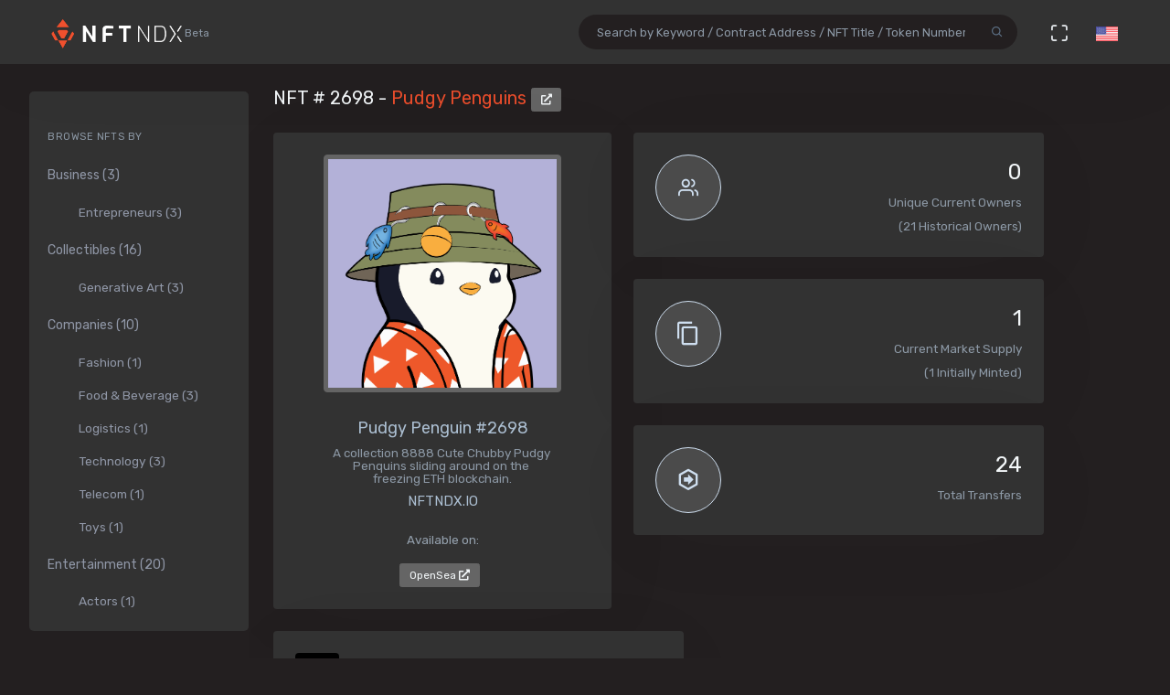

--- FILE ---
content_type: text/html; charset=utf-8
request_url: https://nftndx.io/token/0xbd3531da5cf5857e7cfaa92426877b022e612cf8-2698
body_size: 72506
content:
<!DOCTYPE html>
<html>
  <head>
    <meta name="robots" content="index, nofollow, max-image-preview:standard, max-video-preview:4">
    <link rel="canonical" href="https://nftndx.io/token/0xbd3531da5cf5857e7cfaa92426877b022e612cf8-2698">
    <link rel="alternate" type="application/json+oembed" href="https://nftndx.io/oembed/?url=https://nftndx.io/token/0xbd3531da5cf5857e7cfaa92426877b022e612cf8-2698" title="Pudgy Penguins - NFT # 2698 Embed">
    <title>Pudgy Penguins - Pudgy Penguins - NFT # 2698 - NFTNDX.IO</title>
    <meta charset="utf-8">
    <meta name="viewport" content="width=device-width, initial-scale=1.0">
    <meta content="NFTNDX.IO" name="author">
    <meta http-equiv="X-UA-Compatible" content="IE=edge">
    <link rel="apple-touch-icon" sizes="57x57" href="/static/assets/favicons/apple-icon-57x57.png">
    <link rel="apple-touch-icon" sizes="60x60" href="/static/assets/favicons/apple-icon-60x60.png">
    <link rel="apple-touch-icon" sizes="72x72" href="/static/assets/favicons/apple-icon-72x72.png">
    <link rel="apple-touch-icon" sizes="76x76" href="/static/assets/favicons/apple-icon-76x76.png">
    <link rel="apple-touch-icon" sizes="114x114" href="/static/assets/favicons/apple-icon-114x114.png">
    <link rel="apple-touch-icon" sizes="120x120" href="/static/assets/favicons/apple-icon-120x120.png">
    <link rel="apple-touch-icon" sizes="144x144" href="/static/assets/favicons/apple-icon-144x144.png">
    <link rel="apple-touch-icon" sizes="152x152" href="/static/assets/favicons/apple-icon-152x152.png">
    <link rel="apple-touch-icon" sizes="180x180" href="/static/assets/favicons/apple-icon-180x180.png">
    <link rel="icon" type="image/png" sizes="192x192" href="/static/assets/favicons/android-icon-192x192.png">
    <link rel="icon" type="image/png" sizes="32x32" href="/static/assets/favicons/favicon-32x32.png">
    <link rel="icon" type="image/png" sizes="96x96" href="/static/assets/favicons/favicon-96x96.png">
    <link rel="icon" type="image/png" sizes="16x16" href="/static/assets/favicons/favicon-16x16.png">
    <link rel="manifest" href="/static/assets/favicons/manifest.json">
    <meta name="msapplication-TileColor" content="#231F20">
    <meta name="msapplication-TileImage" content="/static/assets/favicons/ms-icon-144x144.png">
    <meta name="theme-color" content="#231F20">
        <!-- Search Engine-->
        <meta name="description" content="Pudgy Penguins: Pudgy Penguin #2698 - Pudgy Penguins - A collection 8888 Cute Chubby Pudgy Penquins sliding around on the freezing ETH blockchain. - NFTNDX.IO">
        <meta name="image" content="https://ipfs.nftndx.io/ipfs/QmNf1UsmdGaMbpatQ6toXSkzDpizaGmC9zfunCyoz1enD5/penguin/2698.png">
        <meta name="keywords" content="Pudgy Penguins: Pudgy Penguin #2698 - Pudgy Penguins - A collection 8888 Cute Chubby Pudgy Penquins sliding around on the freezing ETH blockchain. - NFTNDX.IO">
        <!-- Schema.org for Google-->
        <meta itemprop="name" content="Pudgy Penguins - Pudgy Penguins - NFT # 2698 - NFTNDX.IO">
        <meta itemprop="description" content="Pudgy Penguins: Pudgy Penguin #2698 - Pudgy Penguins - A collection 8888 Cute Chubby Pudgy Penquins sliding around on the freezing ETH blockchain. - NFTNDX.IO">
        <meta itemprop="image" content="https://ipfs.nftndx.io/ipfs/QmNf1UsmdGaMbpatQ6toXSkzDpizaGmC9zfunCyoz1enD5/penguin/2698.png">
        <!-- Twitter-->
        <meta name="twitter:card" content="summary">
        <meta name="twitter:title" content="Pudgy Penguins - Pudgy Penguins - NFT # 2698 - NFTNDX.IO">
        <meta name="twitter:image" content="https://ipfs.nftndx.io/ipfs/QmNf1UsmdGaMbpatQ6toXSkzDpizaGmC9zfunCyoz1enD5/penguin/2698.png">
        <meta name="twitter:description" content="Pudgy Penguins: Pudgy Penguin #2698 - Pudgy Penguins - A collection 8888 Cute Chubby Pudgy Penquins sliding around on the freezing ETH blockchain. - NFTNDX.IO">
        <!-- Facebook-->
        <meta property="og:title" content="Pudgy Penguins - Pudgy Penguins - NFT # 2698 - NFTNDX.IO">
        <meta property="og:description" content="Pudgy Penguins: Pudgy Penguin #2698 - Pudgy Penguins - A collection 8888 Cute Chubby Pudgy Penquins sliding around on the freezing ETH blockchain. - NFTNDX.IO">
        <meta property="fb:app_id" content="2011589412213041">
        <!-- Open Graph general (Facebook, Pinterest & Google+)-->
        <meta name="og:title" content="Pudgy Penguins - Pudgy Penguins - NFT # 2698 - NFTNDX.IO">
        <meta name="og:description" content="Pudgy Penguins: Pudgy Penguin #2698 - Pudgy Penguins - A collection 8888 Cute Chubby Pudgy Penquins sliding around on the freezing ETH blockchain. - NFTNDX.IO">
        <meta name="og:image" content="https://ipfs.nftndx.io/ipfs/QmNf1UsmdGaMbpatQ6toXSkzDpizaGmC9zfunCyoz1enD5/penguin/2698.png">
        <meta name="og:site_name" content="NFTNDX.IO">
        <meta name="og:locale" content="en_US">
    <!-- App favicon-->
    <link rel="shortcut icon" href="/static/assets/favicons/favicon.ico">
    <!-- Plugins css-->
    <!-- App css-->
    <link id="bs-dark-stylesheet" href="/static/assets/css/bootstrap-modern-dark.min.css" rel="stylesheet" type="text/css">
    <link id="app-dark-stylesheet" href="/static/assets/css/app-modern-dark.min.css" rel="stylesheet" type="text/css">
    <link id="bs-dark-stylesheet" href="/static/assets/css/custom.css" rel="stylesheet" type="text/css">
    <!-- icons-->
    <link href="/static/assets/css/icons.min.css" rel="stylesheet" type="text/css">
    <!-- Include GA-->
    <!-- Global site tag (gtag.js) - Google Analytics-->
    <script async="" src="https://www.googletagmanager.com/gtag/js?id=G-5PBJT4002D" type="b21ff7d2e7196cadcacafe8c-text/javascript"></script>
    <script type="b21ff7d2e7196cadcacafe8c-text/javascript">
      window.dataLayer = window.dataLayer || [];
      function gtag(){dataLayer.push(arguments);}
      gtag('js', new Date());
      gtag('config', 'G-5PBJT4002D');
    </script>
    <script type="b21ff7d2e7196cadcacafe8c-text/javascript">window.$crisp=[];window.CRISP_WEBSITE_ID="75d6e69b-3170-4b3f-8ac7-2273a90edcdc";(function(){d=document;s=d.createElement("script");s.src="https://client.crisp.chat/l.js";s.async=1;d.getElementsByTagName("head")[0].appendChild(s);})();</script>
    <!-- Reddit Pixel-->
    <script type="b21ff7d2e7196cadcacafe8c-text/javascript">!function(w,d){if(!w.rdt){var p=w.rdt=function(){p.sendEvent?p.sendEvent.apply(p,arguments):p.callQueue.push(arguments)};p.callQueue=[];var t=d.createElement("script");t.src="https://www.redditstatic.com/ads/pixel.js",t.async=!0;var s=d.getElementsByTagName("script")[0];s.parentNode.insertBefore(t,s)}}(window,document);rdt('init','t2_ayzpsfoa');rdt('track', 'PageVisit');</script>
    <!-- DO NOT MODIFY-->
    <!-- End Reddit Pixel-->
    <!-- Global site tag (gtag.js) - Google Ads: 1055599514-->
    <script async="" src="https://www.googletagmanager.com/gtag/js?id=AW-1055599514" type="b21ff7d2e7196cadcacafe8c-text/javascript"></script>
    <script type="b21ff7d2e7196cadcacafe8c-text/javascript">
      window.dataLayer = window.dataLayer || [];
      function gtag(){dataLayer.push(arguments);}
      gtag('js', new Date());
      gtag('config', 'AW-1055599514');
    </script>
    <!-- Event snippet for Page view [NFTNDX] conversion page-->
    <script type="b21ff7d2e7196cadcacafe8c-text/javascript">gtag('event', 'conversion', {'send_to': 'AW-1055599514/okwPCOyIm8MCEJrXrPcD'});</script>
    <!-- Facebook Pixel Code-->
    <script type="b21ff7d2e7196cadcacafe8c-text/javascript">
      !function(f,b,e,v,n,t,s)
      {if(f.fbq)return;n=f.fbq=function(){n.callMethod?
      n.callMethod.apply(n,arguments):n.queue.push(arguments)};
      if(!f._fbq)f._fbq=n;n.push=n;n.loaded=!0;n.version='2.0';
      n.queue=[];t=b.createElement(e);t.async=!0;
      t.src=v;s=b.getElementsByTagName(e)[0];
      s.parentNode.insertBefore(t,s)}(window, document,'script',
      'https://connect.facebook.net/en_US/fbevents.js');
      fbq('init', '328160122246255');
      fbq('track', 'PageView');
    </script>
    <noscript><img height="1" width="1" style="display:none" src="https://www.facebook.com/tr?id=328160122246255&amp;ev=PageView&amp;noscript=1"></noscript>
    <!-- End Facebook Pixel Code-->
  </head>
  <body class="loading" lang="en" data-layout-mode="detached" data-layout="{&quot;mode&quot;: &quot;dark&quot;, &quot;width&quot;: &quot;fluid&quot;, &quot;menuPosition&quot;: &quot;fixed&quot;, &quot;sidebar&quot;: { &quot;color&quot;: &quot;light&quot;, &quot;size&quot;: &quot;default&quot;, &quot;showuser&quot;: false}, &quot;topbar&quot;: {&quot;color&quot;: &quot;light&quot;}, &quot;showRightSidebarOnPageLoad&quot;: false}">
    <div id="wrapper">
      <!-- Topbar Start-->
      <div class="navbar-custom">
        <div class="container-fluid">
          <ul class="list-unstyled topnav-menu float-right mb-0">
            <li class="d-none d-lg-block">
              <form class="app-search" method="GET" action="/search">
                <div class="app-search-box dropdown">
                  <div class="input-group">
                    <input class="form-control" id="top-search" type="search" name="q" placeholder="Search by Keyword / Contract Address / NFT Title / Token Number">
                    <div class="input-group-append">
                      <button class="btn" type="submit"><i class="fe-search"></i></button>
                    </div>
                  </div>
                </div>
              </form>
            </li>
            <li class="dropdown d-inline-block d-lg-none"><a class="nav-link dropdown-toggle arrow-none waves-effect waves-light" data-toggle="dropdown" href="#" role="button" aria-haspopup="false" aria-expanded="false"><i class="fe-search noti-icon"></i></a>
              <div class="dropdown-menu dropdown-lg dropdown-menu-right p-0">
                <form class="p-5" method="GET" action="/search">
                  <input class="form-control" type="text" name="q" placeholder="Search by Keyword / Contract Address / NFT Title / Token Number">
                </form>
              </div>
            </li>
            <li class="dropdown d-none d-lg-inline-block"><a class="nav-link dropdown-toggle arrow-none waves-effect waves-light" data-toggle="fullscreen" href="#"><i class="fe-maximize noti-icon"></i></a></li>
            <li class="dropdown d-none d-lg-inline-block topbar-dropdown"><a class="nav-link dropdown-toggle arrow-none waves-effect waves-light" data-toggle="dropdown" href="#" role="button" aria-haspopup="false" aria-expanded="false"><img src="/static/assets/images/flags/us.jpg" alt="user-image" height="16"></a></li>
            <!--
            <li class="dropdown notification-list">
            <a href="javascript:void(0);" class="nav-link right-bar-toggle waves-effect waves-light">
            <i class="fe-settings noti-icon"></i>
            </a>
            </li>
            -->
          </ul>
          <!-- LOGO-->
          <div class="logo-box ml-3"><a class="logo logo-dark" href="/"><span class="logo-sm"><img src="/static/assets/images/nftndx-logo.png" alt="" height="34"><span class="text-muted font-12"> Beta</span></span><span class="logo-lg"><span class="logo-lg-text-light">NE </span><span class="text-muted font-12">Beta</span></span></a><a class="logo logo-light" href="/"><span class="logo-sm"><img src="/static/assets/images/nftndx-logo.png" alt="" height="34"></span><span class="logo-lg"><img src="/static/assets/images/nftndx-logo.png" alt="" height="32"><span class="text-muted font-12"> Beta</span></span></a></div>
          <ul class="list-unstyled topnav-menu topnav-menu-left m-0">
            <li class="d-lg-none">
              <!-- Mobile menu toggle (Horizontal Layout)--><a class="navbar-toggle nav-link" data-toggle="collapse" data-target="#topnav-menu-content">
                <button class="button-menu-mobile waves-effect waves-light ml-5"><i class="fe-menu"></i></button>
                <div class="lines"><span></span><span></span><span></span></div></a>
              <!-- End mobile menu toggle-->
            </li>
            <li class="dropdown d-none d-xl-block"><a class="nav-link dropdown-toggle waves-effect waves-light" href="/" role="button" aria-haspopup="false" aria-expanded="false">Home</a></li>
            <li class="dropdown d-none d-xl-block"><a class="nav-link dropdown-toggle waves-effect waves-light" href="/submit" role="button" aria-haspopup="false" aria-expanded="false">Submit your profile</a></li>
            <li class="dropdown d-none d-xl-block"><a class="nav-link dropdown-toggle waves-effect waves-light" href="/stats" role="button" aria-haspopup="false" aria-expanded="false">Charts & Statistics</a></li>
            <li class="dropdown d-none d-xl-block"><a class="nav-link dropdown-toggle waves-effect waves-light" href="/blog" role="button" aria-haspopup="false" aria-expanded="false">Blog</a></li>
            <li class="dropdown d-none d-xl-block"><a class="nav-link dropdown-toggle waves-effect waves-light" href="/contact" role="button" aria-haspopup="false" aria-expanded="false">Contact us</a></li>
          </ul>
          <div class="clearfix"></div>
        </div>
      </div>
      <!-- end Topbar-->
      <!-- ========== Left Sidebar Start ==========-->
      <div class="left-side-menu">
        <div class="h-100" data-simplebar="">
          <!-- - Sidemenu-->
          <div id="sidebar-menu">
            <ul id="side-menu">
              <li class="menu-title mt-2 d-sm-none">Navigation</li>
              <li class="d-sm-none"><a href="/"><span>Home</span></a></li>
              <li class="d-sm-none"><a href="/submit" aria-expanded="true"><span>Submit your profile</span></a></li>
              <li class="d-sm-none"><a href="/stats" aria-expanded="true"><span>Charts & Statistics</span></a></li>
              <li class="menu-title mt-2">Browse NFTs by</li>
              <li><a href="/?category=7414bc71-9a3d-42e5-9009-a77c06aeb8e5" aria-expanded="true"><span>Business (3)</span></a>
                <div class="collapse show" id="sidebarEcommerce">
                  <ul class="nav-second-level">
                    <li><a href="/?category=ba7b5f8f-f5ac-4686-88d4-900bfc0cdc50">Entrepreneurs (3)</a></li>
                  </ul>
                </div>
              </li>
              <li><a href="/?category=4e075874-68ff-4669-a7ed-67652751441b" aria-expanded="true"><span>Collectibles (16)</span></a>
                <div class="collapse show" id="sidebarEcommerce">
                  <ul class="nav-second-level">
                    <li><a href="/?category=4b253d2a-1e79-4589-9f44-dc0614f3e176">Generative Art (3)</a></li>
                  </ul>
                </div>
              </li>
              <li><a href="/?category=e7a671aa-3c94-4fea-bb21-92aaf28be953" aria-expanded="true"><span>Companies (10)</span></a>
                <div class="collapse show" id="sidebarEcommerce">
                  <ul class="nav-second-level">
                    <li><a href="/?category=ea6b19a1-1d80-403e-a898-88b95ff99f86">Fashion (1)</a></li>
                    <li><a href="/?category=5db8ebd8-594c-4917-b427-4f3563e1aa9e">Food &amp; Beverage (3)</a></li>
                    <li><a href="/?category=43f57719-77ca-4c5d-9f18-42760d80bcd8">Logistics (1)</a></li>
                    <li><a href="/?category=8d8fa65b-1503-4954-a120-c5fefbe88da5">Technology (3)</a></li>
                    <li><a href="/?category=573363e3-be95-43a0-a7bc-47cd838bcfcb">Telecom (1)</a></li>
                    <li><a href="/?category=26889199-13e8-4515-a1a5-81f9c7a28c23">Toys (1)</a></li>
                  </ul>
                </div>
              </li>
              <li><a href="/?category=b575334a-1f22-4bc2-bb30-8818e134c044" aria-expanded="true"><span>Entertainment (20)</span></a>
                <div class="collapse show" id="sidebarEcommerce">
                  <ul class="nav-second-level">
                    <li><a href="/?category=00d54b12-966c-4836-b813-11b5c3b07d93">Actors (1)</a></li>
                    <li><a href="/?category=6d42171f-8f98-4645-8248-7fe0fc32e746">Musicians (8)</a></li>
                    <li><a href="/?category=0bbfc3cc-401d-4871-b60a-d75cf6a8f8b5">Producers (9)</a></li>
                  </ul>
                </div>
              </li>
              <li><a href="/?category=8161507c-bf0c-4ae7-9b38-4a22e4d73b30" aria-expanded="true"><span>Media (11)</span></a>
                <div class="collapse show" id="sidebarEcommerce">
                  <ul class="nav-second-level">
                    <li><a href="/?category=2e7190ad-79aa-4961-8a4f-d4a6b3893cb4">Journalists (1)</a></li>
                    <li><a href="/?category=b5b4010a-82c1-4e70-b445-48ac15aeb43e">Magazines (4)</a></li>
                    <li><a href="/?category=9c254516-aa86-43f9-85e7-c5a4f488045f">News Agencies (1)</a></li>
                    <li><a href="/?category=82ac59f8-320f-4ddc-8366-be3bdbb8ab60">Others (1)</a></li>
                    <li><a href="/?category=57e94a74-8275-4fa0-a3ba-05d0dc7c2f88">Photographers (4)</a></li>
                  </ul>
                </div>
              </li>
              <li><a href="/?category=b268ae15-32de-4d3b-a64f-ed453233d660" aria-expanded="true"><span>Social Media (7)</span></a>
                <div class="collapse show" id="sidebarEcommerce">
                  <ul class="nav-second-level">
                    <li><a href="/?category=888ee2fe-3d8f-4d8a-964a-b44598eeaf8b">Memes (3)</a></li>
                    <li><a href="/?category=a546eaed-5d98-4f60-8589-76d54a66e73e">Youtubers (4)</a></li>
                  </ul>
                </div>
              </li>
              <li><a href="/?category=c673de68-61a9-436f-bb4f-0cbb5eec7e68" aria-expanded="true"><span>Sports (5)</span></a>
                <div class="collapse show" id="sidebarEcommerce">
                  <ul class="nav-second-level">
                    <li><a href="/?category=69db1bfd-e27e-4be3-b231-4f103a650a14">NFL Players (2)</a></li>
                    <li><a href="/?category=fef14a8c-f094-401e-8cd7-e0eaefb08343">Soccer (1)</a></li>
                    <li><a href="/?category=44b9b3ad-8bb8-4cf8-b48e-58b7db327cef">Tennis (1)</a></li>
                    <li><a href="/?category=d50ed328-587a-45fb-b2f6-8518c4c9d5fc">Wrestling (1)</a></li>
                  </ul>
                </div>
              </li>
              <li><a href="/?category=c3c7c323-6f37-45c0-9c68-9a1c22a4aa6a" aria-expanded="true"><span>Visual Artists (27)</span></a>
                <div class="collapse show" id="sidebarEcommerce">
                  <ul class="nav-second-level">
                    <li><a href="/?category=d7675a0c-d227-491c-a702-15c6907cbd88">3D Artists (6)</a></li>
                    <li><a href="/?category=686bbd2a-7b3b-4f54-9512-a68806b0948b">Cartoonists (2)</a></li>
                    <li><a href="/?category=24ca7caa-0fde-448a-a0a5-31bf103d8127">Comic Artists (2)</a></li>
                    <li><a href="/?category=aa4ad48b-0a83-4e22-ba01-3ec7c7ea6faf">Generative Artists (3)</a></li>
                    <li><a href="/?category=d9c066ea-9ba0-431c-92da-3244ef6fb3b4">Graphic Designers (4)</a></li>
                    <li><a href="/?category=074ee4d2-e3ab-4c93-86d1-083cfd197d07">Painters (4)</a></li>
                  </ul>
                </div>
              </li>
            </ul>
            <hr class="d-sm-none">
            <ul class="d-sm-none">
              <li class="menu-title mt-2">More ...</li>
              <li class="mb-2 align-items-center"><a href="http://t.me/nftndx" target="_blank"><i class="mdi mdi-telegram font-20 mr-1"> </i>Telegram</a></li>
              <li class="mb-2 align-items-center"><a href="https://discord.gg/AeMkt8NPbQ" target="_blank"><i class="mdi mdi-discord font-20 mr-2"></i>Discord</a></li>
              <li class="mb-2 align-items-center"><a href="https://twitter.com/nftndx" target="_blank"><i class="mdi mdi-twitter font-20 mr-2"></i>Twitter</a></li>
              <li><a href="/blog" aria-expanded="true"><span>Blog</span></a></li>
              <li><a href="/about" aria-expanded="true"><span>About Us</span></a></li>
              <li><a href="/contact" aria-expanded="true"><span>Contact Us</span></a></li>
            </ul>
          </div>
          <div class="clearfix"></div>
        </div>
        <!-- Sidebar -left-->
      </div>
      <div class="content-page">
        <div class="content mb-4">
          <!-- Start Content-->
          <div class="container-fluid">
            <div class="row">
              <div class="col-12">
                <div class="page-title-box">
                  <div class="page-title-right"></div>
                  <h4 class="page-title">NFT # 2698 - <a href="/profile/e42a8690-ea68-4778-bb26-a483ec645698:0xbd3531da5cf5857e7cfaa92426877b022e612cf8/nfts">Pudgy Penguins </a><a class="btn btn-xs btn-light" href="https://etherscan.io/address/0xbd3531da5cf5857e7cfaa92426877b022e612cf8" target="_blank"><i class="fa fa-external-link-alt"></i></a></h4>
                </div>
              </div>
              <!-- end page title-->
            </div>
            <div class="row">
              <!-- start nft profile-->
              <div class="col-lg-5">
                <div class="card-box">
                  <div class="widget-chart text-center" dir="ltr"><img class="lazyload img-fluid img-thumbnail mx-auto d-block rounded" data-src="https://ipfs.nftndx.io/ipfs/QmNf1UsmdGaMbpatQ6toXSkzDpizaGmC9zfunCyoz1enD5/penguin/2698.png" src="/static/assets/images/loader.gif" alt="Pudgy Penguins - Pudgy Penguins - Pudgy Penguin #2698 - NFT # 2698" style="max-height:340px;max-width:260px;"/><br/>
                    <!-- H1 and H2 for SEO-->
                    <h1 style="font-size: 1.125rem;">Pudgy Penguin #2698</h1>
                    <h2 class="text-muted w-75 mx-auto text-raw" style="font-size: .84rem;">A collection 8888 Cute Chubby Pudgy Penquins sliding around on the freezing ETH blockchain.</h2>
                    <h5>NFTNDX.IO</h5>
                    <div class="mt-3">
                      <p>Available on:</p><a class="btn btn-xs btn-light mr-1" href="https://opensea.io/assets/0xbd3531da5cf5857e7cfaa92426877b022e612cf8/2698?utm_medium=web&amp;utm_source=nftndx.io&amp;dl=https%3a%2f%2fnftndx.io%2ftoken%2f0xbd3531da5cf5857e7cfaa92426877b022e612cf8-2698" target="_blank">OpenSea <i class="fa fa-external-link-alt"></i></a>
                    </div>
                  </div>
                </div>
              </div>
              <!-- end col-->
              <!-- Start stats-->
              <div class="col-md-6 col-xl-4">
                <div class="row">
                  <div class="col-12">
                    <div class="widget-rounded-circle card-box">
                      <div class="row">
                        <div class="col-6">
                          <div class="avatar-lg rounded-circle bg-soft-secondary border-secondary border"><i class="fe-users font-22 avatar-title text-secondary"></i></div>
                        </div>
                        <div class="col-6">
                          <div class="text-right">
                            <h3 class="text-dark mt-1"><span>0</span></h3>
                            <p class="text-muted mb-1 text-truncate">Unique Current Owners</p><span class="text-muted mb-3">(21 Historical Owners)</span>
                          </div>
                        </div>
                      </div>
                      <!-- end row-->
                    </div>
                    <!-- end widget-rounded-circle-->
                  </div>
                  <!-- end col-->
                </div>
                <div class="row">
                  <div class="col-12">
                    <div class="widget-rounded-circle card-box">
                      <div class="row">
                        <div class="col-6">
                          <div class="avatar-lg rounded-circle bg-soft-secondary border-secondary border"><i class="mdi mdi-content-copy font-28 avatar-title text-secondary"></i></div>
                        </div>
                        <div class="col-6">
                          <div class="text-right">
                            <h3 class="text-dark mt-1"><span>1</span></h3>
                            <p class="text-muted mb-1 text-truncate">Current Market Supply</p><span class="text-muted mb-3">(1 Initially Minted)</span>
                          </div>
                        </div>
                      </div>
                      <!-- end row-->
                    </div>
                    <!-- end widget-rounded-circle-->
                  </div>
                  <!-- end col-->
                </div>
                <div class="row">
                  <div class="col-12">
                    <div class="widget-rounded-circle card-box">
                      <div class="row">
                        <div class="col-6">
                          <div class="avatar-lg rounded-circle bg-soft-secondary border-secondary border"><i class="mdi mdi-arrow-right-bold-hexagon-outline font-28 avatar-title text-secondary"></i></div>
                        </div>
                        <div class="col-6">
                          <div class="text-right">
                            <h3 class="text-dark mt-1"><span>24</span></h3>
                            <p class="text-muted mb-1 text-truncate">Total Transfers</p>
                          </div>
                        </div>
                      </div>
                      <!-- end row-->
                    </div>
                    <!-- end widget-rounded-circle-->
                  </div>
                  <!-- end col-->
                </div>
              </div>
              <div class="col-xl-3 col-lg-6">
                <!-- start profile info-->
                <div class="card">
                  <div class="card-body"><a href="/profile/e42a8690-ea68-4778-bb26-a483ec645698">
                      <div class="media"><img class="lazyload d-flex align-self-start rounded mr-2" data-src="https://assets.nftndx.io/profiles/y69Fm9Y.jpg" alt="Pudgy Penguins" height="48"/>
                        <div class="media-body pl-1">
                          <h5 class="mt-1 mb-0">Pudgy Penguins</h5>
                          <p class="mb-1 mt-1 text-muted">Cute Penguins</p>
                        </div>
                      </div></a>
                    <p class="font-13 text-muted my-3">Pudgy Penguins is a collection of 8,888 randomly generated Pudgy Penguin NFTs</p>
                    <div>
                      <div class="media mb-2">
                        <div class="media-body">
                          <h5 class="mt-1 mb-0 font-family-primary font-weight-medium font-14"><a class="text-reset" href="/?category=4e075874-68ff-4669-a7ed-67652751441b">Collectible</a></h5>
                        </div>
                      </div>
                    </div>
                  </div>
                </div>
              </div>
            </div>
            <!-- Disabled Coinzilla Ads-->
            <div class="row">
              <div class="col-lg-12">
                <div class="card-box">
                  <h4 class="header-title">Top Current NFT Owners</h4>
                  <h6 class="mb-3">(0 current owners)</h6>
                  <div class="table-responsive">
                    <table class="table table-borderless table-hover table-nowrap table-centered m-0">
                      <thead class="thead-light">
                        <tr>
                          <th class="font-weight-medium" colspan="2">Owner</th>
                          <th class="font-weight-medium">Editions</th>
                          <th></th>
                        </tr>
                      </thead>
                      <tbody>
                      </tbody>
                    </table>
                  </div>
                </div>
              </div>
            </div>
            <div class="row">
              <div class="col-lg-12">
                <div class="card-box">
                  <h4 class="header-title mb-3">NFT Transfers Activity</h4>
                  <div class="table-responsive">
                    <table class="table table-borderless table-hover table-nowrap table-centered m-0">
                      <thead class="thead-light">
                        <tr>
                          <th></th>
                          <th class="font-weight-medium" colspan="2">From</th>
                          <th class="font-weight-medium" colspan="2">To</th>
                          <th class="font-weight-medium">Editions</th>
                          <th class="font-weight-medium">When</th>
                          <th></th>
                        </tr>
                      </thead>
                      <tbody>
                        <tr>
                          <td style="font-size:28px!important;"><i class="mdi mdi-arrow-right-bold-hexagon-outline" title="Transferred"></i>
                          </td>
                          <td style="width: 36px;"><img class="rounded-circle avatar-sm" src="data:image/png;base64, iVBORw0KGgoAAAANSUhEUgAAAIAAAACACAYAAADDPmHLAAAABmJLR0QA/wD/AP+gvaeTAAAK/UlEQVR4nO3dfWxV5R0H8O/vnHtvKRTuSwWWhcooCCZNJi2lRaCFoglxs2BiBE0UYzZlgT9UtrmhbDoNi85tSLIZkLGh/sNAXYAtmpHQYnnpbS8t6PoHrrTyInEKvae0pS/3nvPbH0JgDNrznHte7rl9Pn/[base64]/5ljIMwI199QF8iIF96VBgZ+WUCRdNNcwyAa8LENHWxqGB/ORSAj2GIX05QCEPyxkH0FIClgaH9M0tHck6AO8OBHt3zy8q6vewLiG+CMCJ9p5JOqXWDZL2JIFiXtdzEyqAewHcOyZVsKmlU3tL1dVNd80Y/5XXhY1E8bqA4Xza0Tu55VTXq7qS7gTRzwBk4+TfKAbmn+tK+kxrR9fWxtjiKV4XNJysDEDTxMXfaoxWvZVC6syVif+/D3Q+kMegp8gw2uPR6i2HC+ZP8rqgm8mqADCgxCPVqzhl/IuYngTg5Xu8XfLAWB0IBE42Rqqf3oWHVK8Lul7WBOBouKosHqk+CuBtAIVe1+OACAFvTI38p7kxtnie18Vc5XkA2lASikcW/V4haiagwut6XFBKhnG4KVr9egJzgl4X42kAEtGFt/eGC+sBftbrWlymMOMnemTckebwwmJPC/Fq4MZI1XKdleMg3O1VDVmg3CClJR5e9JBXBbgeAGameLTqNQL9Dd+sx492YRD/9ViHtpGZXV+ZdTUAu5jV1k5tG5ieg4+XoR1ABH6+tVPbkUiwq58LXAtA4vz5sdM7tT0AfuDWmD60So1pHyTOn3dt3cOVAHxyWosqg/n7Cfi+G+P5GQP3KwP5/2ztTEbcGM/xABw5ezZf13kvGPOdHiuHLADzRye+/HLEO5yZcjQAiQQHx6THv8fAQifHyUUMqjQu5+2sq2NHb9g5FgBmJrVQ2wrm7zk1Rq5j4P7IVO0vTn47cCxdTbHqV8H0hFP9X8/MRg9AaLNHJuVYMkxtjzYxnwHwghPjOvIK0BRdVAumnzrR96hEtD4eqXrAia5tD0AiuvB2Zt4B+T3fTgTQn+Ph6ml2d2xrABKYE9QNZSf8sXHDb6JM2NnWxrbeIrc1AHqk4LVRvrbvKAIqBvKTG+3s07YAtJ7qngvw03b1J90cgdYlOrsr7erPlgAws8Jk/MGu/qRhKQqMP+5itmVnkS0T1tqprcXo2MyRHRhzZnQkn7Kjq4wD8GlH72QAL9tQiySCaOOJ9p6MN5pmHIAhDL0CwJUbF9L/iOqk/yrTTjL6rt4YWzyFDOMUBHfverHSBvh2JXA4g7oamD7/4oEvrI6b0SsAGfpzyI2t236Vp+r6jzPpwHIAvjnoQHJzh+d4dSaHTiwHIBAMrIM/T+zkmrEBVbW8/mIpAG0oCYHxQ6uDSjYj+lEbSiy9FVsKQE84VovcPL3jV7GeSOw+Kw0tBYCIHrPSTnKOAmtzIhyAIxPujgGwlDbJOQzUxsffI/[base64]/LYBpuqVqJPcRZpi91PRKYKpsWUSe9vOeudVWDpvtz/wrAGG86Wslj9EEs1cKLASxDIB/mJ4rgQCQDIB/OBEAFFgoRPKGIwGQcpBIAHodq0KyW4/ZC0U+BJruVPKcEwEgGQD/MD1X5reEMXrsWgiy+5CmF1vRsrk2gC+ZvdJ0AILH9ybBw/9yarbvCcwFZoJHgIZic0/iF7gXwB2mr5U8ZTBOmb3W/I4g8Elr5UhuI4G5Mh0ABYoMgE8wm58r0wHQ2ZAB8Ak1L21/AOYUR88C6LNUkeSm3rumFJ43e7H5HUFEDKDZUkmSm+JX5soUsXsBhDrhciRXMVhojoQCYBh8QKwcyW2kiM2R0OHQ/IFo02C+1gefng80s4ji58UsBnr4Qiwh0kboFaCkhIYYfFisLMlFH4ucDAasPR/A/2escxXRPtEmwgEIhdSdAAZF20mOG0oHlfdEGwkHoKQo3MWMD0XbSY7bWzllwkXRRla3hL1rsZ3kHEtzYikAYwYifwdwwUpbyREX8/ojH1lpaCkAJSU0BKI/WWkr2Y9AW0pKaMhKW8u7go0h5XeQ9wayQR/r6marjS0HoHzWhAvMkK8C3ttSdsf4r602tuMHI9oB5F39b3autuXCY90c3v84mAroxQsvHDZ99+9GGR0MmddVfw6EHZn0IVnHjO2ZTD5gw8mgdCr9SwDJTPuRhHWFdH4p004yDsCC3iNfEdGGTPuRxDDT+rLeBsvv/VfZcjZwbvLgFhDidvQlmZKo7D5oywdwWwJAgMGGsRaAbkd/0rAMxeC1BBh2dGbb6eB53YeOEWGTXf1Jt0B4fe6lhia7urP1eHhfUlkPwhE7+5SuIXBcTfb9ws4+bQ1ADerTad14GIDwXSlpREkGrSzHMaENHyOx/QERFTMKzxLz4wBM70yVRsREeKKsOHra7o4de/BbPFy1EUTPO9W/[base64]/7mi/WwMKHQ3L1Ars1jmJ1U3hqq9BtB4Ofg31GSbwK3O1hpfI5fUT158USgBXdje8QETLAXS5PX4Wugji2gqt4UW3Jx/w8FGxFcmD+0jB7FH+4bAZjLmVyYZ/eFWA5y/BiQQHKZb8NYHWwWIgs/k5gbegg/m33WeiG2pqyNGveSPxPABXHf88WWoY9CbA80Tb+ioAjBZDUdaUTwtnxQaarHla+OzvRFtLp4UXAHgcuXnqKEmEZ9qLIxXZMvlAFgUAAIjIKCuOvqMagRIwbUFunEIeZNCb0AOzSqdFN68gyqpdU1nzFnAzJ9p7JqUpvYYIzwK45e/gZOlbQB+A7UpQ/83sotu+cKEkS7I6AFe1/LtnIqv6MwReDaDwxn/PsgBcINBWPaW8UT5rQta/lfkiAFftYlZndHTXgHgVgAdx5beMsyAAgwTsB+idUH94j9WDml7wVQCu98lpLZo2jJWAUpsqXVYNl3/[base64]" alt="0x3f33d19e902a09cbdd4db52cc76b4e6f08ff8b85" title="0x3f33d19e902a09cbdd4db52cc76b4e6f08ff8b85"/></td>
                          <td><a href="https://etherscan.io/address/0x3f33d19e902a09cbdd4db52cc76b4e6f08ff8b85" target="_blank">
                              <h5 class="m-0 font-weight-normal text-truncate" style="max-width:340px;">0x3f33d19e902a09cbdd4db52cc76b4e6f08ff8b85</h5></a></td>
                          <td style="width: 36px;"><img class="rounded-circle avatar-sm" src="data:image/png;base64, iVBORw0KGgoAAAANSUhEUgAAAIAAAACACAYAAADDPmHLAAAABmJLR0QA/wD/AP+gvaeTAAALDElEQVR4nO3de3BU1R0H8O/v7mbDI4/dPIAyRIeEhzP5wwIxoHSchtqmUlI64zTojI9xWk2L06pBZEAqqwxWGlDaqR2Q0orOdNLU2gGsJjVDZrSVBjZEnPoHTkjEII3JJrvkQUjYe3/9g2SkTAj33D333t3N+fwHuecR7pf7OPecewFFURRFURRFURRFURRFUVIfud0BOzAztbRHCjykLTZgLCLQLSAqBCMA8EwCMhgIAJg5VmSIgAgDgwANgRAB8xkGnybWThswPl1WGOgkInbz97JDSgTgk0/YNzwtUqpptAqMMgClAGZIbuYigOMgNBkGH20pbG+uopLLkttwXNIG4IX+xty00dh9msEVZYMrVuKr/82OOJrZPATCPwk4MuLz1m7JuqvXyfZlSaoABLnONzOcXU6EB8C8FoAPAFYNLHe8L0czm6/+ow6giQhv0HD/X6oLKocd75BFSRGAmq6GWZrG1Ux4BEDOtT9PgABcrQ/Mr7KhvbxxTnm3k32yIqEDsOfLxtk6xZ4E4Wc8yTk9wQIwbgTgg9+Olm6/dWHuOSf6ZIXmdgcmcryje05Le9+rMS32ORM2TbbzE1g6QI/qHq3t5Jm+vafaBma53aGJJFQAmFk72R550Mtp/yHQIxg7xye5dBBV6VrsdGtH5PE6Zo/bHbpawgQg9Fl0aWtH9BiAgwBy3e6PDfzM2FPUET3R0tG7wu3OjHP9GiDIdb6McOaLAD0Oi4E0ew1g4rxtuj6zdV2HweCXsvLyt7g9luBqAF7se+8mb0yvBeH2iX4u++JOZgBktMngkNdIW/fk7LvapTUoyLVTQE24fq1X1z+63s6fCghUomuxk7u73/2hW31wPADMTLt66ncS42+4Mh4/1WUz0Z9b2qM7mNnxI7KjAahj9rR2RPcDeBoJcP2RQIjAW1o7oq+FQpzmZMOOBSB0/vyMoo7oIQA/cqrNJPSgJyf6Vuj8ecfGPRwJwMdnowFtZPp7BHzPifaSGQNrtEvT/9HaEfE70Z7tAfiws3O6rvNhMO6wu60UshLM9ae6umx/wmlrAEIhTpsWy3yTgW/Y2U4qYtBy42J6bVMTe+1sx7YAMDN5cqP7wLzarjZSHQNr/DdH/2jn3YFt6fqoPfIiEz0cTx2yB26cGuCRiYH7T3Zc+BzAM3bUb8sRoKW9r4KJNtpR91RE4M2tHZEf2FG39ACEzvTdRKDXoO7zZSJm/OHUZ9H5siuWGoB9HErTSKvFBLN2lLgFdINrg1wn9RG51AAMhHt2Ajxlx/YdUDoznLlDZoXSArAr/O5tY490FRsRqLom3CDtalZKAIIc1MD0W1n1KZPSiPmVOq6TMrNIyg7L6Ln9MVxZjKE4Y1lnb/[base64]/[base64]/0vhI5BagAJAkNkB8AzTBfqeIuhvn/rOaPAIQia91RHMdYYHZT0yOBqwZW+IHJv5dgdkTOjZE72dz6HcyMQBKQbbY+80cAcKbZbRV3MZBldlvTASBABSB5mN5XIiOBKgDJw5YAZFjoiOIOWwKgpCCRAAza1gtFtgGzG4oEwHSliuvkB4BVAJKJ/AAQSAUgSRDQb3Zb83MCCZEbDARKlwpzAl0aMYya3dD8NQCza1+1UMQYjDNmtxUZCj5trTuK00hgX5l/HAxNBSBJMJvfV6YDoLOhApAkPOkx+QFYVhjoBDBkqUeKkwZvnZd73uzG5m8DiRjACUtdUpzUPLavTBF7FkBoEu6O4igGC+0jsYUhBh8V647iNNLE9pHQ4tDplwLHR6ZHh+DQ+kDZH4xIoE/H2oKBAQ7nhETKCB0BiotplMH/EuuW4qD3S0pI6FvEwvMBNMYh0TKKQ4iOiBYRDoDP56kFMCJaTrHdaCxNe1O0kHAAiguy+5jxrmg5xXaHl8/L6hUtZHVK2BsWyyn2sbRPLAVg2iX/2wDCVsoqtuhNH/bXWyloKQDFxTQKot9bKavIR6C9xcU0aqWs5VnBxqi2G+rZQCIYYt3za6uFLQegZHFWmBnqKOC+vUsXZvZYLSzjgxFtANLH/07mKFoivopNlM2jmSM6tMJN+d8x/fTvWnEtDNmUu/ocX/lKqOIGpgPx7HxAxsogHc8CiMRdjyKqz6frwXgriTsAG+eUd4N4a7z1KKJo88+/ttryuX+clLWBg7nNewEk3uOxFMXg0GDeMSkX4HK+HEpBA6DHAOgy6lMmZXiIHrvybx4/aauDn8ovb2Hwy7LqUyZGjJrqvO8el1Wf1OXhQ3nTNoPwocw6la8QuDkjP+8XMuuUGoAglcViunEvAOGnUsoNRRi0TuRV8GZIf0FE6YLcTmJ+CDd6pZgigonw8NLCwFnZFcc1EjiZlvboDgJvsat+K5J2BJLx/NKiwDY7qrbtFTFL52dvBXDArvqnCgbvt2vnAzYGgIi4bb6/CoS37GpjCjjSfzaw3s4GbH1JVCWRfsk7eD+AD+xsJzXRv41pw/eWlVHMzlZsf0vYHQUFw0T4PgA1ndy8D4j47pK5cy/a3ZAjr4lbMj8QzdT93wLwVyfaS3KHL6UNli+ZHzD9lo94OPaewIULaaRtvn8dg/c71WYSOnjhrP+eOwoKhp1qUGhpWLwqiXRmrjrZcaGHwJth421okmEwti8p9Aep0PzKXhkcf1MoEfGyQv8zDF4LoM/p9hNQLzFXLC0KbBNZ1i2La6+KXVaYcyRmGF/H1L44POHR6LYlRTl/d6sDjp4CrlW6ILdzH4fK+sM9LxCoGhYD6cbIXZyrg3Vi7BrIT98apDJbb/NuxNUAAMDYw42Nu7vf+RPD8zsQr3C7T3Yi4KRBtP6p/PKEmECTMG8L3zBrdetg/rGVRHgIqbnqKALGEwV5/aUb8xJj5wMJcAS42tgsl9druhrqycPPAXgYV005T1IjYDrg0/WgjDl8siVUAMZtnFPeDeCnNV0N2+Ax1hPoSQh8BydBDBHRAcLor6rzK75wuzPXk5ABGDcWhOBv/vvOK6Np2hMwUAVCrtv9uoEwE/bR6OU9G+ZWJPypLKEDMG7s0PlMHdc9e7Y3q4wYDxJwTwJ9y3gEwHvE/PpA/sChIFVaWqjphqQIwLhKqtQBNAJo/GX07cfTLnvXMagCwJ1w/ptGAwDeJ/CR0TS9brN/TVIujkmJodimJvb6C/pKDY3KiGgVGKWYIBBxzggaBNDM4CbS+Ojhmz8+4fY9vAwpEYCJHG/rLfCSZxFgLALRLSBa0JRxLJtBGQBnAuTHVyEZBDgK0ACBB785sCIKRtuVt25rn3oM/fStC3PPufn7KIqiKIqiKIqiKIqiKIqiWPc/yIaim7DllXkAAAAASUVORK5CYII=" alt="0x3f22fc93143790a1bd11c37c65a0a0f7e7875ea2" title="0x3f22fc93143790a1bd11c37c65a0a0f7e7875ea2"/></td>
                          <td><a href="https://etherscan.io/address/0x3f22fc93143790a1bd11c37c65a0a0f7e7875ea2" target="_blank">
                              <h5 class="m-0 font-weight-normal text-truncate" style="max-width:340px;">0x3f22fc93143790a1bd11c37c65a0a0f7e7875ea2</h5></a></td>
                          <td>1 Edition
                          </td>
                          <td>2 years ago  
                          </td>
                          <td><a class="btn btn-xs btn-light" href="https://etherscan.io/tx/0x82459c1b190759c424e97f5b07a0e5c55b6fe32dbf701f25a789802a08ed4029" target="_blank"><i class="fa fa-external-link-alt"></i></a></td>
                        </tr>
                        <tr>
                          <td style="font-size:28px!important;"><i class="mdi mdi-arrow-right-bold-hexagon-outline" title="Transferred"></i>
                          </td>
                          <td style="width: 36px;"><img class="rounded-circle avatar-sm" src="data:image/png;base64, iVBORw0KGgoAAAANSUhEUgAAAIAAAACACAYAAADDPmHLAAAABmJLR0QA/wD/AP+gvaeTAAALLklEQVR4nO3de2wcxR0H8O9v9nyOQxLf2RQqasexfUmQ/Edejg0BoYYiIShuKiGgqBRUtZCW/JEqLbQBSnkoCNQHpWpRgNLyaKs0oVSQVqCCSMTDaZKzD5feH0nOd3FsIhTiu01sJz77dn/9ww6kUR47e7O7d5f5SAgkdh7OfHO+nZ2ZBTRN0zRN0zRN0zRN0zRNq3wUdAe8wMzUk841GiQW2rAXEOhSELXc/E0zSoQLmDELQBTABdNFxgDkiDDKjLHNf47kwNzP4D3EYo8Ne++yluggEXFwP5U3QkF3QIVkksPHZ+Q6hKCrwViZyJgdgmgmg0EnMs588r9OFQYQ/ez/Tf8HgQBiCBASGfNYbzq3C4Rtts3vIBfd2d5Okx7/aJ4r20+AnUNH60MThVsBdBHoCnz+t/mMbr7tiKO6N/+p1sllYwC/z8DWQji0qbNhzrCjyktMWQUgmeTweE3uWgJ9C8AqTP3NdUxxAE5mAdgG4OXxqtEtKxobj8tWEJSy+BXQlxq5yKLJdXky7yRQXdD9OQ0DwDUArpkxOevJ3oz5rGEZTy6KzT4UdMfORQTdgbP5KD16cW9/9nFLFDIg+jGAUhz8U9WB+SeWKBxIpLPP9O0bbgi6Q2dTkgHYlTn0xZ509tlJTB6YHviZQffJhWoG3WUZItXbn93Ylxq5KOgOnU5JBYCZRW86d3uIq/[base64]/DJhRka95i4Cv+tFeOWPgBjFe869EJhfxoz3PA9A9OFhjWfw6GCu8bquCXAHmN/s++eScTziL5WkA4nGumlGY/QoDV3rZTiViUKd9rHrTtm3s6a26ZwFgZjLqzWfAfL1XbVQ6Bm6INJl/9PLuwLOKE/3ZJ6a/7XvO6aycSn5OKjHosWUtkfu9qNuTT4CedLaLie7xou7zEYHXJzK5r3tRt/IAxPuzcwn0AvR9vkrEjD/07TebVVesNADxOFcJEptQHgs3yk3UsnlTMslKH5ErDYBRbz5xns/[base64]/dOuarL1868zk1BVwHgqf35WklxNybSAWi7fLAOYFdp0zzVdWnHkPSnsnQA8rBuhb71K0Vhq2pSeoeR/K8A4lXSZTR/MHXJFpFacZpMcjhfYxa9vFv1rt9SXhPo8w7nq+wsV8nsOJb6BBivyXXCwWlcWmBmiQuz7TIFpAIgiK6W64/mN7blxkgqAMxYKdcdzW8EkhojxwGY3pywXLpHmt86ZTaSOA5ATzrXCD33Xw5m9Q0NX+L0YscBMEgsdNcfzW9WPuR4rBwHwIatA1AmiJyPleMAEEgHoEywxFg5vwtganXVG81/hJjTS53PBNK5F36W8rl+QQlixlAAjv+And8Ggmc7vVYLFgNznF4r8R0AOgDlw/[base64]/tnB4rR+SeBRC2SXdH8xWDpcZIKgC2ze/[base64]/j0vmzP3VbuKgXRvTtG26wDJECUF1MPZpreYQKLUvnfsHx079TFbUxZNH8+iEwv1BMHZp7DHq+mMEHFOwMMrjqQQC5YuvRpGXJMh4qtpKiA7AoNvsQMT9QbD2aHCZaX8zv/hOUvOCZmcWHmVw3g5S90VI7q/iS5kgnEdnFVqRkcygR2bYt1gCwVNSnnZUtINaoGHxA4e7gZbFID4OfVFWfdgbMP1/cUrtLVXVKt4cfHYiuB6FbZZ3a5wi8085Ff6q2TsV2pYYbQ0IkoN8ppFoOwJKlLdEBlZUqPyCiI1Y/SMx3QNVOUg0AmAjfVj34gAefACfEVuzfAOA+r+p3I4hXxyrB/EhqR/PPvKjasyNiUt1ND4DxvFf1n0ee82rwAU/PCCJONTStZsar3rVR4Zi3NoSb7vayCW8PidpCVh7GbQx+z9N2KtO/j01Uf2P7dip42Yjnp4QN7Wg8boXxNRD0cnKHGPxeIczXHey55JjXbflyTNz+7c0m5kx+BcDf/GivvPHreQ5du397s+NTPorh2zmBqTfm51NfaroFwHN+tVluiOnFhvC8G4d2NB73q02prWFF20JWCrw6tmLgUwDr4eFtaJlhMD+6b0fTQ/vgfGevCgGcFEqc6p53PwStApD1v/2SM0xA19Stnr+DDwR4VGzq/aatHCosPp+/HBJ4txHC8n3d8/4ZXB8CFo9zFdXlHiPQOpwSyKBeMatyxvAMdVlg/sWRA9EHVq709jbvXPz9DnAa07tZ7/lwf+4vtk1PA3xZ0H3yFKPXFuLu9pbanUF3BSih08IXz4smljTXXgHgDlTmrqMcEX6Qaol0tDeXxuADJRQAYGpl0dKW6EuGHWoD00ZUxi7kPIOehhVauKQ5+tTNRCW1aqqkAnDCotjsQ0tbI99nFOYC/DAkzr4tGYwxBv9GVFmty1oia1Qs4PRCSQbghP7u2KFUd/NDMCZjAB4DIL39OQCHCdggqsPz+rub1y5uvPDjoDt0NoF/CXQi9d78TwHcj5v4wQWDB1bagm8HcCNK513GeQBvgeml6qOjryWTba42agahLALwmS1k7QXeBvD23CsH1lazfQuYugBcBf/faTTCwLuCeWveEJsPvN9UlptjyisAJ5n+A98IYOORAQ5FGrMdtqCVRHQ1GB1QH4hRADsZvI0Ev9MQbtrt9aNaP5RtAE42PZnSPf3PBmB6cSoZCwB7AYguBVEMhFowZmHqrVoRfB6SUUydsT8CwigDJhipqVO3xV7DtvYsml8/FMCPpmmapmmapmmapmmapmmapsD/AEMlvxZwGJtpAAAAAElFTkSuQmCC" alt="0x29469395eaf6f95920e59f858042f0e28d98a20b" title="0x29469395eaf6f95920e59f858042f0e28d98a20b"/></td>
                          <td><a href="https://etherscan.io/address/0x29469395eaf6f95920e59f858042f0e28d98a20b" target="_blank">
                              <h5 class="m-0 font-weight-normal text-truncate" style="max-width:340px;">0x29469395eaf6f95920e59f858042f0e28d98a20b</h5></a></td>
                          <td style="width: 36px;"><img class="rounded-circle avatar-sm" src="data:image/png;base64, iVBORw0KGgoAAAANSUhEUgAAAIAAAACACAYAAADDPmHLAAAABmJLR0QA/wD/AP+gvaeTAAAK/UlEQVR4nO3dfWxV5R0H8O/vnHtvKRTuSwWWhcooCCZNJi2lRaCFoglxs2BiBE0UYzZlgT9UtrmhbDoNi85tSLIZkLGh/sNAXYAtmpHQYnnpbS8t6PoHrrTyInEKvae0pS/3nvPbH0JgDNrznHte7rl9Pn/[base64]/5ljIMwI199QF8iIF96VBgZ+WUCRdNNcwyAa8LENHWxqGB/ORSAj2GIX05QCEPyxkH0FIClgaH9M0tHck6AO8OBHt3zy8q6vewLiG+CMCJ9p5JOqXWDZL2JIFiXtdzEyqAewHcOyZVsKmlU3tL1dVNd80Y/5XXhY1E8bqA4Xza0Tu55VTXq7qS7gTRzwBk4+TfKAbmn+tK+kxrR9fWxtjiKV4XNJysDEDTxMXfaoxWvZVC6syVif+/D3Q+kMegp8gw2uPR6i2HC+ZP8rqgm8mqADCgxCPVqzhl/IuYngTg5Xu8XfLAWB0IBE42Rqqf3oWHVK8Lul7WBOBouKosHqk+CuBtAIVe1+OACAFvTI38p7kxtnie18Vc5XkA2lASikcW/V4haiagwut6XFBKhnG4KVr9egJzgl4X42kAEtGFt/eGC+sBftbrWlymMOMnemTckebwwmJPC/Fq4MZI1XKdleMg3O1VDVmg3CClJR5e9JBXBbgeAGameLTqNQL9Dd+sx492YRD/9ViHtpGZXV+ZdTUAu5jV1k5tG5ieg4+XoR1ABH6+tVPbkUiwq58LXAtA4vz5sdM7tT0AfuDWmD60So1pHyTOn3dt3cOVAHxyWosqg/n7Cfi+G+P5GQP3KwP5/2ztTEbcGM/xABw5ezZf13kvGPOdHiuHLADzRye+/HLEO5yZcjQAiQQHx6THv8fAQifHyUUMqjQu5+2sq2NHb9g5FgBmJrVQ2wrm7zk1Rq5j4P7IVO0vTn47cCxdTbHqV8H0hFP9X8/MRg9AaLNHJuVYMkxtjzYxnwHwghPjOvIK0BRdVAumnzrR96hEtD4eqXrAia5tD0AiuvB2Zt4B+T3fTgTQn+Ph6ml2d2xrABKYE9QNZSf8sXHDb6JM2NnWxrbeIrc1AHqk4LVRvrbvKAIqBvKTG+3s07YAtJ7qngvw03b1J90cgdYlOrsr7erPlgAws8Jk/MGu/qRhKQqMP+5itmVnkS0T1tqprcXo2MyRHRhzZnQkn7Kjq4wD8GlH72QAL9tQiySCaOOJ9p6MN5pmHIAhDL0CwJUbF9L/iOqk/yrTTjL6rt4YWzyFDOMUBHfverHSBvh2JXA4g7oamD7/4oEvrI6b0SsAGfpzyI2t236Vp+r6jzPpwHIAvjnoQHJzh+d4dSaHTiwHIBAMrIM/T+zkmrEBVbW8/mIpAG0oCYHxQ6uDSjYj+lEbSiy9FVsKQE84VovcPL3jV7GeSOw+Kw0tBYCIHrPSTnKOAmtzIhyAIxPujgGwlDbJOQzUxsffI/[base64]/LYBpuqVqJPcRZpi91PRKYKpsWUSe9vOeudVWDpvtz/wrAGG86Wslj9EEs1cKLASxDIB/mJ4rgQCQDIB/OBEAFFgoRPKGIwGQcpBIAHodq0KyW4/ZC0U+BJruVPKcEwEgGQD/MD1X5reEMXrsWgiy+5CmF1vRsrk2gC+ZvdJ0AILH9ybBw/9yarbvCcwFZoJHgIZic0/iF7gXwB2mr5U8ZTBOmb3W/I4g8Elr5UhuI4G5Mh0ABYoMgE8wm58r0wHQ2ZAB8Ak1L21/AOYUR88C6LNUkeSm3rumFJ43e7H5HUFEDKDZUkmSm+JX5soUsXsBhDrhciRXMVhojoQCYBh8QKwcyW2kiM2R0OHQ/IFo02C+1gefng80s4ji58UsBnr4Qiwh0kboFaCkhIYYfFisLMlFH4ucDAasPR/A/2escxXRPtEmwgEIhdSdAAZF20mOG0oHlfdEGwkHoKQo3MWMD0XbSY7bWzllwkXRRla3hL1rsZ3kHEtzYikAYwYifwdwwUpbyREX8/ojH1lpaCkAJSU0BKI/WWkr2Y9AW0pKaMhKW8u7go0h5XeQ9wayQR/r6marjS0HoHzWhAvMkK8C3ttSdsf4r602tuMHI9oB5F39b3autuXCY90c3v84mAroxQsvHDZ99+9GGR0MmddVfw6EHZn0IVnHjO2ZTD5gw8mgdCr9SwDJTPuRhHWFdH4p004yDsCC3iNfEdGGTPuRxDDT+rLeBsvv/VfZcjZwbvLgFhDidvQlmZKo7D5oywdwWwJAgMGGsRaAbkd/0rAMxeC1BBh2dGbb6eB53YeOEWGTXf1Jt0B4fe6lhia7urP1eHhfUlkPwhE7+5SuIXBcTfb9ws4+bQ1ADerTad14GIDwXSlpREkGrSzHMaENHyOx/QERFTMKzxLz4wBM70yVRsREeKKsOHra7o4de/BbPFy1EUTPO9W/[base64]/7mi/WwMKHQ3L1Ars1jmJ1U3hqq9BtB4Ofg31GSbwK3O1hpfI5fUT158USgBXdje8QETLAXS5PX4Wugji2gqt4UW3Jx/w8FGxFcmD+0jB7FH+4bAZjLmVyYZ/eFWA5y/BiQQHKZb8NYHWwWIgs/k5gbegg/m33WeiG2pqyNGveSPxPABXHf88WWoY9CbA80Tb+ioAjBZDUdaUTwtnxQaarHla+OzvRFtLp4UXAHgcuXnqKEmEZ9qLIxXZMvlAFgUAAIjIKCuOvqMagRIwbUFunEIeZNCb0AOzSqdFN68gyqpdU1nzFnAzJ9p7JqUpvYYIzwK45e/gZOlbQB+A7UpQ/83sotu+cKEkS7I6AFe1/LtnIqv6MwReDaDwxn/PsgBcINBWPaW8UT5rQta/lfkiAFftYlZndHTXgHgVgAdx5beMsyAAgwTsB+idUH94j9WDml7wVQCu98lpLZo2jJWAUpsqXVYNl3/[base64]" alt="0x3f33d19e902a09cbdd4db52cc76b4e6f08ff8b85" title="0x3f33d19e902a09cbdd4db52cc76b4e6f08ff8b85"/></td>
                          <td><a href="https://etherscan.io/address/0x3f33d19e902a09cbdd4db52cc76b4e6f08ff8b85" target="_blank">
                              <h5 class="m-0 font-weight-normal text-truncate" style="max-width:340px;">0x3f33d19e902a09cbdd4db52cc76b4e6f08ff8b85</h5></a></td>
                          <td>1 Edition
                          </td>
                          <td>2 years ago  
                          </td>
                          <td><a class="btn btn-xs btn-light" href="https://etherscan.io/tx/0xa614d2225eba44ed24f964b54507d3d81c50f57e1f1aaf51b526bb2ffb979344" target="_blank"><i class="fa fa-external-link-alt"></i></a></td>
                        </tr>
                        <tr>
                          <td style="font-size:28px!important;"><i class="mdi mdi-arrow-right-bold-hexagon-outline" title="Transferred"></i>
                          </td>
                          <td style="width: 36px;"><img class="rounded-circle avatar-sm" src="data:image/png;base64, iVBORw0KGgoAAAANSUhEUgAAAIAAAACACAYAAADDPmHLAAAABmJLR0QA/wD/AP+gvaeTAAAKnElEQVR4nO3dbYwV1R0G8Oc/M3cpK+ze2VVsDGtdpGBiUlEQWm1MsB+MrSsmpqiJLzF9wWBFd31JUKu3ElutyoKxlpXa+vKFUmsL1NTURBptjeAqouEDCrsqaBp1986yu8DuzszTDwvxJcDOmXvm5V7O7yPM+Z+zO8/[base64]/AxAU9bjmUA/RJ6wA7vzrJlTP816MBPJdQDe7Rk6eYyj7RC5Cfpf05M2IuDTVsAVZ327eW/WgzmaXAZga++n37Tp3CeQ65Cfy3xcIyCfslm4J49XhFwFgKS1rde7GsBKAM1Zj0czTwSl908rPrZYJMh6MIflJgDdH3jnWCF/j/GPcDWLwDZIuHRua/PrWY8FyEEAWGKdV/QfAHEzACtOjd5FQ5pHNbHWDVMqaR4SWOnWO3fKkmznEmL9wnXpX81TBxr9f4Noz3osKbMEuM3b77/mdR6ckelAsuq4vNJfJKH/NoHvZTWGHJhH2G95q/wfZzWA1ANAUvo7xx6E8G8Yn48/3jWS/LO3aux+kqm/JKcaAK6n7XUGawW4Azl4/5EjQuJOb9XYU+xiIc2OUwvAJ12s9z72N0D4k7T6rD5yrTfsP/9JF1Ob9EolAN7jdCcP+y8B+FEa/VU1wSWT9/v/KneymEZ3iQdgz0pO5oi/EYLzku6rhpxP+C/+7yEm/g1nogFgFwtT4T8H4PtJ9lOLBFgwyfbXsUQnyX4SCwBJ8Q4EXRT8MKk+ap7gEq9h7E9JfjpILF1v95Qf4KVy/[base64]/Buz9DJAO7TMBZDhcj923cNTqu0TMUBGMXoCgCpfHFhfIUbSPCrSotU9Fm971FOtwJ/N760dDvKLFpWM3JZ9Ku7z6/VGwnonH5ih3ysPrJxFV0BrCC4A9W/br+aTbIt/9ZKCsQOwOBDnAaYxR2ZI5aMn4t4YgdgzPE7UH3btWpRfVDwY8+/xAoAS6wT4KdxOzX0InEDS/GmiGMFYKAYtKH2tm5VsyavIbg4TsN4VwDymjjtjCTFOyfKARhYySYAsdJmJEjQtu8xKl+VlQMQyNhVMB/98qjOHx1T3mGkHACBLFJtY6TDgrSptlFaE8gS6zz4FS/vjjnrVXE9nfI4NgouYBcLKjuOla4A5QZ/AdK/G5cR3ZT+/f48lQZKARDBhWrjMdImUDtHqu8BFioeb6RMqHaOIgfg0OaEc5VHZKRLsEBlI0nkAJQfRQvM3H81mNLXiVOiHhw5ABb92fHGY6TNkejnKnIAQtAEoEqonKvIAZDQMgGoEgJJIADC0+MNx8jAzKgHqswEpr7wU/eMYVRR6mUx+6igMeqB0T8GAlPjjcXIQEPUAxUmgmgCUC0okc+VQgCiFzUyJtH/WFWmgrO5rYcRRyIBMGqQSgBy/[base64]/jCOsT8wz0uldN7CTjdNM4aDxXqnW6Vftb2BJRkl8F+VNkaqXlF9FrH6egByg3IbIxUi3KTaRjkANgrrAIyotjMSN2o5hedUGykHoLFD+gH8U7WdkbiNDb+QPtVGMZeEybPx2hmJkXjnJFYAigP2PwB8HqetkYi+ome/GKdhrABISUZF8Ic4bQ39BFgjJRmN0zb2qmDLdx6B+W4gD4Zt21kdt3HsADTcJp8D5iqQOcGaqcvks7jNK3p0bGg7D1uBfwOASYf/zSwL+6qEfx8jvu2srKRARRtDmpfJXo4/JdTIgIg8edJNEvmr3yOpeGdQwbfvAVCutI6hrN+27FKlRSoOwNTb5VOSd1dax1Aj4PJKXvsP07I30N1XWENgi45aRiTdjQMFLW/AtQRAShJaFm8EEOioZxxTaJE3SklCHcW07Q4u3lz3JoFOXfWMIyPwUGNH3VZd9bRuD3cHnOUgXtNZ0/gCgS1uvfNLnTW1BkBK4od0rgSg/K2UMaGyBM4Vqgs+JqL9BhHNt8oeQq4DEHllqjEhgnK9e5t8qLtwRTOBR9PU7rzgrRr7DYk7K6mT513EqY6NWOF2OImsxErsFjGNNzt3g/JkUvWPF6SsdTsK9yZVP7EAiAiL0+0lAJ5Pqo/jwCZ3n700yQ4SvUmULJZgiM7VAF5Nsp9aJILXD9Q7V0pJ/CT7SfwuYS0dcgBwLoVZTq7iVdK5+JQlsj/pjlK5TZzbLl7Rdn4A4q9p9FflNg7RuchtFy+NzlK7T6Ask5HidOcKUtam1Wf14dPFAefy8atmOhL5GHg0slgCkksGVvufkVgOIPKzbWocQawothdKKjt7dUj9TqEiwuIthbtIWQSgP+3+c6iPkDa3o3Bv2icfyPBWsU0dzqYwdObg+H5z+IY4/rlN7c4LWQ0g80twdzcL0lT+tUA6EDOQeZ4JPIoA5MMDH7l3L1yY7Me8iWQegMPe/qB8dhjK4wC/q9q2qgJAvBVa1tJ5rY25WECTm7uFzznN3XZ2a+P5AK5Dbe46Kovgll0zivPzcvKBHAUAAEQkPGeG+4wdOmeCsga1sQt5hJDHETizz251Vy8WydWqqdy8BBzJ9l2D03zxl4qgHcd4Dk5OXwKGATxpFYLfzmk58eMUhhRLrgNw2FvvD55EO7hFwCUAmr/+/zkLwOcC6QrGrFXzZjfk/qWsKgJw2HrSntkzsBDCawFcjkPPMs5BAEYEeAmQZ+oONG4488x4GzWzUFUB+LJ3PvRcPwyvAKy21r+fcAFSfqZRz6KhQQCvQGRTwcL673yrWJWbY6o2AF/GEp1+158vIRYKcCGA+dAfiCEQWyjYTODld+Y4b2T9GV6HmgjAkfQ9whbb8WeFIWcJ5QwBZlLQCGDK+CPwWMQXIRkCxDv0WJwhAB6AXQR3Wpa8F4izs3mZ7M3qZzEMwzAMwzAMwzAMwzAMw6jM/wExlXOagCN4pgAAAABJRU5ErkJggg==" alt="0x7ace5cffbf9e1b1a4e8f491a64013b0e6f774136" title="0x7ace5cffbf9e1b1a4e8f491a64013b0e6f774136"/></td>
                          <td><a href="https://etherscan.io/address/0x7ace5cffbf9e1b1a4e8f491a64013b0e6f774136" target="_blank">
                              <h5 class="m-0 font-weight-normal text-truncate" style="max-width:340px;">0x7ace5cffbf9e1b1a4e8f491a64013b0e6f774136</h5></a></td>
                          <td style="width: 36px;"><img class="rounded-circle avatar-sm" src="data:image/png;base64, iVBORw0KGgoAAAANSUhEUgAAAIAAAACACAYAAADDPmHLAAAABmJLR0QA/wD/AP+gvaeTAAALLklEQVR4nO3de2wcxR0H8O9v9nyOQxLf2RQqasexfUmQ/Edejg0BoYYiIShuKiGgqBRUtZCW/JEqLbQBSnkoCNQHpWpRgNLyaKs0oVSQVqCCSMTDaZKzD5feH0nOd3FsIhTiu01sJz77dn/9ww6kUR47e7O7d5f5SAgkdh7OfHO+nZ2ZBTRN0zRN0zRN0zRN0zRNq3wUdAe8wMzUk841GiQW2rAXEOhSELXc/E0zSoQLmDELQBTABdNFxgDkiDDKjLHNf47kwNzP4D3EYo8Ne++yluggEXFwP5U3QkF3QIVkksPHZ+Q6hKCrwViZyJgdgmgmg0EnMs588r9OFQYQ/ez/Tf8HgQBiCBASGfNYbzq3C4Rtts3vIBfd2d5Okx7/aJ4r20+AnUNH60MThVsBdBHoCnz+t/mMbr7tiKO6N/+p1sllYwC/z8DWQji0qbNhzrCjyktMWQUgmeTweE3uWgJ9C8AqTP3NdUxxAE5mAdgG4OXxqtEtKxobj8tWEJSy+BXQlxq5yKLJdXky7yRQXdD9OQ0DwDUArpkxOevJ3oz5rGEZTy6KzT4UdMfORQTdgbP5KD16cW9/9nFLFDIg+jGAUhz8U9WB+SeWKBxIpLPP9O0bbgi6Q2dTkgHYlTn0xZ509tlJTB6YHviZQffJhWoG3WUZItXbn93Ylxq5KOgOnU5JBYCZRW86d3uIq/[base64]/DJhRka95i4Cv+tFeOWPgBjFe869EJhfxoz3PA9A9OFhjWfw6GCu8bquCXAHmN/s++eScTziL5WkA4nGumlGY/QoDV3rZTiViUKd9rHrTtm3s6a26ZwFgZjLqzWfAfL1XbVQ6Bm6INJl/9PLuwLOKE/3ZJ6a/7XvO6aycSn5OKjHosWUtkfu9qNuTT4CedLaLie7xou7zEYHXJzK5r3tRt/IAxPuzcwn0AvR9vkrEjD/07TebVVesNADxOFcJEptQHgs3yk3UsnlTMslKH5ErDYBRbz5xns/[base64]/dOuarL1868zk1BVwHgqf35WklxNybSAWi7fLAOYFdp0zzVdWnHkPSnsnQA8rBuhb71K0Vhq2pSeoeR/K8A4lXSZTR/MHXJFpFacZpMcjhfYxa9vFv1rt9SXhPo8w7nq+wsV8nsOJb6BBivyXXCwWlcWmBmiQuz7TIFpAIgiK6W64/mN7blxkgqAMxYKdcdzW8EkhojxwGY3pywXLpHmt86ZTaSOA5ATzrXCD33Xw5m9Q0NX+L0YscBMEgsdNcfzW9WPuR4rBwHwIatA1AmiJyPleMAEEgHoEywxFg5vwtganXVG81/hJjTS53PBNK5F36W8rl+QQlixlAAjv+And8Ggmc7vVYLFgNznF4r8R0AOgDlw/[base64]/tnB4rR+SeBRC2SXdH8xWDpcZIKgC2ze/[base64]/j0vmzP3VbuKgXRvTtG26wDJECUF1MPZpreYQKLUvnfsHx079TFbUxZNH8+iEwv1BMHZp7DHq+mMEHFOwMMrjqQQC5YuvRpGXJMh4qtpKiA7AoNvsQMT9QbD2aHCZaX8zv/hOUvOCZmcWHmVw3g5S90VI7q/iS5kgnEdnFVqRkcygR2bYt1gCwVNSnnZUtINaoGHxA4e7gZbFID4OfVFWfdgbMP1/cUrtLVXVKt4cfHYiuB6FbZZ3a5wi8085Ff6q2TsV2pYYbQ0IkoN8ppFoOwJKlLdEBlZUqPyCiI1Y/SMx3QNVOUg0AmAjfVj34gAefACfEVuzfAOA+r+p3I4hXxyrB/EhqR/PPvKjasyNiUt1ND4DxvFf1n0ee82rwAU/PCCJONTStZsar3rVR4Zi3NoSb7vayCW8PidpCVh7GbQx+z9N2KtO/j01Uf2P7dip42Yjnp4QN7Wg8boXxNRD0cnKHGPxeIczXHey55JjXbflyTNz+7c0m5kx+BcDf/GivvPHreQ5du397s+NTPorh2zmBqTfm51NfaroFwHN+tVluiOnFhvC8G4d2NB73q02prWFF20JWCrw6tmLgUwDr4eFtaJlhMD+6b0fTQ/vgfGevCgGcFEqc6p53PwStApD1v/2SM0xA19Stnr+DDwR4VGzq/aatHCosPp+/HBJ4txHC8n3d8/4ZXB8CFo9zFdXlHiPQOpwSyKBeMatyxvAMdVlg/sWRA9EHVq709jbvXPz9DnAa07tZ7/lwf+4vtk1PA3xZ0H3yFKPXFuLu9pbanUF3BSih08IXz4smljTXXgHgDlTmrqMcEX6Qaol0tDeXxuADJRQAYGpl0dKW6EuGHWoD00ZUxi7kPIOehhVauKQ5+tTNRCW1aqqkAnDCotjsQ0tbI99nFOYC/DAkzr4tGYwxBv9GVFmty1oia1Qs4PRCSQbghP7u2KFUd/NDMCZjAB4DIL39OQCHCdggqsPz+rub1y5uvPDjoDt0NoF/CXQi9d78TwHcj5v4wQWDB1bagm8HcCNK513GeQBvgeml6qOjryWTba42agahLALwmS1k7QXeBvD23CsH1lazfQuYugBcBf/faTTCwLuCeWveEJsPvN9UlptjyisAJ5n+A98IYOORAQ5FGrMdtqCVRHQ1GB1QH4hRADsZvI0Ev9MQbtrt9aNaP5RtAE42PZnSPf3PBmB6cSoZCwB7AYguBVEMhFowZmHqrVoRfB6SUUydsT8CwigDJhipqVO3xV7DtvYsml8/FMCPpmmapmmapmmapmmapmmapsD/AEMlvxZwGJtpAAAAAElFTkSuQmCC" alt="0x29469395eaf6f95920e59f858042f0e28d98a20b" title="0x29469395eaf6f95920e59f858042f0e28d98a20b"/></td>
                          <td><a href="https://etherscan.io/address/0x29469395eaf6f95920e59f858042f0e28d98a20b" target="_blank">
                              <h5 class="m-0 font-weight-normal text-truncate" style="max-width:340px;">0x29469395eaf6f95920e59f858042f0e28d98a20b</h5></a></td>
                          <td>1 Edition
                          </td>
                          <td>2 years ago  
                          </td>
                          <td><a class="btn btn-xs btn-light" href="https://etherscan.io/tx/0xfcbe082c5bc863d87909b141cd22e33256413c9be10a0f317ff1ed99e3a9d2c1" target="_blank"><i class="fa fa-external-link-alt"></i></a></td>
                        </tr>
                        <tr>
                          <td style="font-size:28px!important;"><i class="mdi mdi-arrow-right-bold-hexagon-outline" title="Transferred"></i>
                          </td>
                          <td style="width: 36px;"><img class="rounded-circle avatar-sm" src="data:image/png;base64, iVBORw0KGgoAAAANSUhEUgAAAIAAAACACAYAAADDPmHLAAAABmJLR0QA/wD/AP+gvaeTAAALLklEQVR4nO3de2wcxR0H8O9v9nyOQxLf2RQqasexfUmQ/Edejg0BoYYiIShuKiGgqBRUtZCW/JEqLbQBSnkoCNQHpWpRgNLyaKs0oVSQVqCCSMTDaZKzD5feH0nOd3FsIhTiu01sJz77dn/9ww6kUR47e7O7d5f5SAgkdh7OfHO+nZ2ZBTRN0zRN0zRN0zRN0zRNq3wUdAe8wMzUk841GiQW2rAXEOhSELXc/E0zSoQLmDELQBTABdNFxgDkiDDKjLHNf47kwNzP4D3EYo8Ne++yluggEXFwP5U3QkF3QIVkksPHZ+Q6hKCrwViZyJgdgmgmg0EnMs588r9OFQYQ/ez/Tf8HgQBiCBASGfNYbzq3C4Rtts3vIBfd2d5Okx7/aJ4r20+AnUNH60MThVsBdBHoCnz+t/mMbr7tiKO6N/+p1sllYwC/z8DWQji0qbNhzrCjyktMWQUgmeTweE3uWgJ9C8AqTP3NdUxxAE5mAdgG4OXxqtEtKxobj8tWEJSy+BXQlxq5yKLJdXky7yRQXdD9OQ0DwDUArpkxOevJ3oz5rGEZTy6KzT4UdMfORQTdgbP5KD16cW9/9nFLFDIg+jGAUhz8U9WB+SeWKBxIpLPP9O0bbgi6Q2dTkgHYlTn0xZ509tlJTB6YHviZQffJhWoG3WUZItXbn93Ylxq5KOgOnU5JBYCZRW86d3uIq/[base64]/DJhRka95i4Cv+tFeOWPgBjFe869EJhfxoz3PA9A9OFhjWfw6GCu8bquCXAHmN/s++eScTziL5WkA4nGumlGY/QoDV3rZTiViUKd9rHrTtm3s6a26ZwFgZjLqzWfAfL1XbVQ6Bm6INJl/9PLuwLOKE/3ZJ6a/7XvO6aycSn5OKjHosWUtkfu9qNuTT4CedLaLie7xou7zEYHXJzK5r3tRt/IAxPuzcwn0AvR9vkrEjD/07TebVVesNADxOFcJEptQHgs3yk3UsnlTMslKH5ErDYBRbz5xns/[base64]/dOuarL1868zk1BVwHgqf35WklxNybSAWi7fLAOYFdp0zzVdWnHkPSnsnQA8rBuhb71K0Vhq2pSeoeR/K8A4lXSZTR/MHXJFpFacZpMcjhfYxa9vFv1rt9SXhPo8w7nq+wsV8nsOJb6BBivyXXCwWlcWmBmiQuz7TIFpAIgiK6W64/mN7blxkgqAMxYKdcdzW8EkhojxwGY3pywXLpHmt86ZTaSOA5ATzrXCD33Xw5m9Q0NX+L0YscBMEgsdNcfzW9WPuR4rBwHwIatA1AmiJyPleMAEEgHoEywxFg5vwtganXVG81/hJjTS53PBNK5F36W8rl+QQlixlAAjv+And8Ggmc7vVYLFgNznF4r8R0AOgDlw/[base64]/tnB4rR+SeBRC2SXdH8xWDpcZIKgC2ze/[base64]/j0vmzP3VbuKgXRvTtG26wDJECUF1MPZpreYQKLUvnfsHx079TFbUxZNH8+iEwv1BMHZp7DHq+mMEHFOwMMrjqQQC5YuvRpGXJMh4qtpKiA7AoNvsQMT9QbD2aHCZaX8zv/hOUvOCZmcWHmVw3g5S90VI7q/iS5kgnEdnFVqRkcygR2bYt1gCwVNSnnZUtINaoGHxA4e7gZbFID4OfVFWfdgbMP1/cUrtLVXVKt4cfHYiuB6FbZZ3a5wi8085Ff6q2TsV2pYYbQ0IkoN8ppFoOwJKlLdEBlZUqPyCiI1Y/SMx3QNVOUg0AmAjfVj34gAefACfEVuzfAOA+r+p3I4hXxyrB/EhqR/PPvKjasyNiUt1ND4DxvFf1n0ee82rwAU/PCCJONTStZsar3rVR4Zi3NoSb7vayCW8PidpCVh7GbQx+z9N2KtO/j01Uf2P7dip42Yjnp4QN7Wg8boXxNRD0cnKHGPxeIczXHey55JjXbflyTNz+7c0m5kx+BcDf/GivvPHreQ5du397s+NTPorh2zmBqTfm51NfaroFwHN+tVluiOnFhvC8G4d2NB73q02prWFF20JWCrw6tmLgUwDr4eFtaJlhMD+6b0fTQ/vgfGevCgGcFEqc6p53PwStApD1v/2SM0xA19Stnr+DDwR4VGzq/aatHCosPp+/HBJ4txHC8n3d8/4ZXB8CFo9zFdXlHiPQOpwSyKBeMatyxvAMdVlg/sWRA9EHVq709jbvXPz9DnAa07tZ7/lwf+4vtk1PA3xZ0H3yFKPXFuLu9pbanUF3BSih08IXz4smljTXXgHgDlTmrqMcEX6Qaol0tDeXxuADJRQAYGpl0dKW6EuGHWoD00ZUxi7kPIOehhVauKQ5+tTNRCW1aqqkAnDCotjsQ0tbI99nFOYC/DAkzr4tGYwxBv9GVFmty1oia1Qs4PRCSQbghP7u2KFUd/NDMCZjAB4DIL39OQCHCdggqsPz+rub1y5uvPDjoDt0NoF/CXQi9d78TwHcj5v4wQWDB1bagm8HcCNK513GeQBvgeml6qOjryWTba42agahLALwmS1k7QXeBvD23CsH1lazfQuYugBcBf/faTTCwLuCeWveEJsPvN9UlptjyisAJ5n+A98IYOORAQ5FGrMdtqCVRHQ1GB1QH4hRADsZvI0Ev9MQbtrt9aNaP5RtAE42PZnSPf3PBmB6cSoZCwB7AYguBVEMhFowZmHqrVoRfB6SUUydsT8CwigDJhipqVO3xV7DtvYsml8/FMCPpmmapmmapmmapmmapmmapsD/AEMlvxZwGJtpAAAAAElFTkSuQmCC" alt="0x29469395eaf6f95920e59f858042f0e28d98a20b" title="0x29469395eaf6f95920e59f858042f0e28d98a20b"/></td>
                          <td><a href="https://etherscan.io/address/0x29469395eaf6f95920e59f858042f0e28d98a20b" target="_blank">
                              <h5 class="m-0 font-weight-normal text-truncate" style="max-width:340px;">0x29469395eaf6f95920e59f858042f0e28d98a20b</h5></a></td>
                          <td style="width: 36px;"><img class="rounded-circle avatar-sm" src="data:image/png;base64, iVBORw0KGgoAAAANSUhEUgAAAIAAAACACAYAAADDPmHLAAAABmJLR0QA/wD/AP+gvaeTAAAKnElEQVR4nO3dbYwV1R0G8Oc/M3cpK+ze2VVsDGtdpGBiUlEQWm1MsB+MrSsmpqiJLzF9wWBFd31JUKu3ElutyoKxlpXa+vKFUmsL1NTURBptjeAqouEDCrsqaBp1986yu8DuzszTDwvxJcDOmXvm5V7O7yPM+Z+zO8/[base64]/AxAU9bjmUA/RJ6wA7vzrJlTP816MBPJdQDe7Rk6eYyj7RC5Cfpf05M2IuDTVsAVZ327eW/WgzmaXAZga++n37Tp3CeQ65Cfy3xcIyCfslm4J49XhFwFgKS1rde7GsBKAM1Zj0czTwSl908rPrZYJMh6MIflJgDdH3jnWCF/j/GPcDWLwDZIuHRua/PrWY8FyEEAWGKdV/QfAHEzACtOjd5FQ5pHNbHWDVMqaR4SWOnWO3fKkmznEmL9wnXpX81TBxr9f4Noz3osKbMEuM3b77/mdR6ckelAsuq4vNJfJKH/NoHvZTWGHJhH2G95q/wfZzWA1ANAUvo7xx6E8G8Yn48/3jWS/LO3aux+kqm/JKcaAK6n7XUGawW4Azl4/5EjQuJOb9XYU+xiIc2OUwvAJ12s9z72N0D4k7T6rD5yrTfsP/9JF1Ob9EolAN7jdCcP+y8B+FEa/VU1wSWT9/v/KneymEZ3iQdgz0pO5oi/EYLzku6rhpxP+C/+7yEm/g1nogFgFwtT4T8H4PtJ9lOLBFgwyfbXsUQnyX4SCwBJ8Q4EXRT8MKk+ap7gEq9h7E9JfjpILF1v95Qf4KVy/[base64]/Buz9DJAO7TMBZDhcj923cNTqu0TMUBGMXoCgCpfHFhfIUbSPCrSotU9Fm971FOtwJ/N760dDvKLFpWM3JZ9Ku7z6/VGwnonH5ih3ysPrJxFV0BrCC4A9W/br+aTbIt/9ZKCsQOwOBDnAaYxR2ZI5aMn4t4YgdgzPE7UH3btWpRfVDwY8+/xAoAS6wT4KdxOzX0InEDS/GmiGMFYKAYtKH2tm5VsyavIbg4TsN4VwDymjjtjCTFOyfKARhYySYAsdJmJEjQtu8xKl+VlQMQyNhVMB/98qjOHx1T3mGkHACBLFJtY6TDgrSptlFaE8gS6zz4FS/vjjnrVXE9nfI4NgouYBcLKjuOla4A5QZ/AdK/G5cR3ZT+/f48lQZKARDBhWrjMdImUDtHqu8BFioeb6RMqHaOIgfg0OaEc5VHZKRLsEBlI0nkAJQfRQvM3H81mNLXiVOiHhw5ABb92fHGY6TNkejnKnIAQtAEoEqonKvIAZDQMgGoEgJJIADC0+MNx8jAzKgHqswEpr7wU/eMYVRR6mUx+6igMeqB0T8GAlPjjcXIQEPUAxUmgmgCUC0okc+VQgCiFzUyJtH/WFWmgrO5rYcRRyIBMGqQSgBy/[base64]/jCOsT8wz0uldN7CTjdNM4aDxXqnW6Vftb2BJRkl8F+VNkaqXlF9FrH6egByg3IbIxUi3KTaRjkANgrrAIyotjMSN2o5hedUGykHoLFD+gH8U7WdkbiNDb+QPtVGMZeEybPx2hmJkXjnJFYAigP2PwB8HqetkYi+ome/GKdhrABISUZF8Ic4bQ39BFgjJRmN0zb2qmDLdx6B+W4gD4Zt21kdt3HsADTcJp8D5iqQOcGaqcvks7jNK3p0bGg7D1uBfwOASYf/zSwL+6qEfx8jvu2srKRARRtDmpfJXo4/JdTIgIg8edJNEvmr3yOpeGdQwbfvAVCutI6hrN+27FKlRSoOwNTb5VOSd1dax1Aj4PJKXvsP07I30N1XWENgi45aRiTdjQMFLW/AtQRAShJaFm8EEOioZxxTaJE3SklCHcW07Q4u3lz3JoFOXfWMIyPwUGNH3VZd9bRuD3cHnOUgXtNZ0/gCgS1uvfNLnTW1BkBK4od0rgSg/K2UMaGyBM4Vqgs+JqL9BhHNt8oeQq4DEHllqjEhgnK9e5t8qLtwRTOBR9PU7rzgrRr7DYk7K6mT513EqY6NWOF2OImsxErsFjGNNzt3g/JkUvWPF6SsdTsK9yZVP7EAiAiL0+0lAJ5Pqo/jwCZ3n700yQ4SvUmULJZgiM7VAF5Nsp9aJILXD9Q7V0pJ/CT7SfwuYS0dcgBwLoVZTq7iVdK5+JQlsj/pjlK5TZzbLl7Rdn4A4q9p9FflNg7RuchtFy+NzlK7T6Ask5HidOcKUtam1Wf14dPFAefy8atmOhL5GHg0slgCkksGVvufkVgOIPKzbWocQawothdKKjt7dUj9TqEiwuIthbtIWQSgP+3+c6iPkDa3o3Bv2icfyPBWsU0dzqYwdObg+H5z+IY4/rlN7c4LWQ0g80twdzcL0lT+tUA6EDOQeZ4JPIoA5MMDH7l3L1yY7Me8iWQegMPe/qB8dhjK4wC/q9q2qgJAvBVa1tJ5rY25WECTm7uFzznN3XZ2a+P5AK5Dbe46Kovgll0zivPzcvKBHAUAAEQkPGeG+4wdOmeCsga1sQt5hJDHETizz251Vy8WydWqqdy8BBzJ9l2D03zxl4qgHcd4Dk5OXwKGATxpFYLfzmk58eMUhhRLrgNw2FvvD55EO7hFwCUAmr/+/zkLwOcC6QrGrFXzZjfk/qWsKgJw2HrSntkzsBDCawFcjkPPMs5BAEYEeAmQZ+oONG4488x4GzWzUFUB+LJ3PvRcPwyvAKy21r+fcAFSfqZRz6KhQQCvQGRTwcL673yrWJWbY6o2AF/GEp1+158vIRYKcCGA+dAfiCEQWyjYTODld+Y4b2T9GV6HmgjAkfQ9whbb8WeFIWcJ5QwBZlLQCGDK+CPwWMQXIRkCxDv0WJwhAB6AXQR3Wpa8F4izs3mZ7M3qZzEMwzAMwzAMwzAMwzAMw6jM/wExlXOagCN4pgAAAABJRU5ErkJggg==" alt="0x7ace5cffbf9e1b1a4e8f491a64013b0e6f774136" title="0x7ace5cffbf9e1b1a4e8f491a64013b0e6f774136"/></td>
                          <td><a href="https://etherscan.io/address/0x7ace5cffbf9e1b1a4e8f491a64013b0e6f774136" target="_blank">
                              <h5 class="m-0 font-weight-normal text-truncate" style="max-width:340px;">0x7ace5cffbf9e1b1a4e8f491a64013b0e6f774136</h5></a></td>
                          <td>1 Edition
                          </td>
                          <td>2 years ago  
                          </td>
                          <td><a class="btn btn-xs btn-light" href="https://etherscan.io/tx/0x957b2fd1147dec7ecca050db74ad07f159a7093006d1ea507d61d4a38313a6cf" target="_blank"><i class="fa fa-external-link-alt"></i></a></td>
                        </tr>
                        <tr>
                          <td style="font-size:28px!important;"><i class="mdi mdi-arrow-right-bold-hexagon-outline" title="Transferred"></i>
                          </td>
                          <td style="width: 36px;"><img class="rounded-circle avatar-sm" src="data:image/png;base64, iVBORw0KGgoAAAANSUhEUgAAAIAAAACACAYAAADDPmHLAAAABmJLR0QA/wD/AP+gvaeTAAALJUlEQVR4nO3de3BU1R0H8O/vbjYvCGRDq4UhTglvMtMIxGC1Oo39w5ESUnUadEZlnFbTylQgFVvU6qpDR8fWJFgZUmqLOtOhqdVhN1pbZ8yM9BWIINpNBHm0gmIVsolJyG527/31D8JI0wj33HvuKzmfP5N7HuF8uXv33HPuBRRFURRFURRFURRFURRFGf/I6w44gZnpzSPJ0hBp8w0Y8wi0AERl+TvfiACYxMBkAiIAJo0UGWQgScAAgMFU7dVJMB9m8AFi7YAB4+DSssgxImLv/ipnjIsAJBKcO5SfrNI0ugaMagBVAApHH5cf22WqvtTKq8b68WkAu0FoNwx+HclIR2UlZez02w8CG4CO459OyxnO3gyghkBX4rP/zZ/LZgBGGwT4LwzEs7k5O5bNnHLKVOU+E6gAJBKcmypIXkugWwHUAsgVKS85AOfSAbQDeD4VHvj9FaWlQ6IVeCUQAdh/qP8inTINILoDQInVehwMwLl6QPTLkB5qrJhT9LGdityged2B83nnyMDFew/3PKZr2aMg+hFsDL6LSsD8Y13Lvr/vSE/L/s2vzPS6Q+eT43UHxpJ4+uUvUSb7SAqZ1SASOs37SB6D7gwb2dXdTbHtw5nsgxUbbvDdGcFXZwCORrWupvhtlNH/CdAdEPyM96k8BurD4ZwDXc0713Jra8jrDp3LNwHoaowv6Y4s+TvAzwKY5nV/HFAMpqbuD/P3dG2OXe51Z87y/CIwEW3NpeL8xwCsxahAmr0YM3txJ5PNvhnEeHKw8MR9lfX1ns4leHoNkGiOX0LMOwB81Y32zAyaS2HSmHBP4dD0rx9sbFs1b/2KI240OmZHvGo40RyrJea34NLg+1RlVuO9iaad3/aqA64HgJmpqzH+ODFewpn5+ImNeSqBftfdFNvEzK5/JLsaAG5tDXU3x7eB+F744PrDR4iB+7qbY9s7W1rCbjbsWgA6W+KF3ScKdgL4jlttBg/dVjg0/cXOlvj/3chyiisBeHtLW6RwCK+B+ZtutBdwKwqG+M/7Gl8qdqMxxwNw7MnWgpxhIwbwFU63NV4QcGUe5by6/4k/XfAOp12OBqCzpSXcr+W/AOBrTrYzPvGycDi9oz3a7uhXdccCwMw0aWh6C4DlTrUxAay4uLj/N05+O3AsXd1NbY+BcPtYv7N5u9WyAM4YAsAt7zbH3wdwv6w+ncuRM0D3k/EaEG9wou6JiIGNXY3xbzlRt/QAJJrjl7DG26G+58tEIP71u0/FZsmuWGoAOltawiNz+0FYuBE0EcPAjkSCpd4ilxqAwqHpj2Niz+07i1GVKkhuklmltADsO9x3Gc7c0lUcRKCGzqN9y2TVJyUAzKwxGb+QVZ9yXpoG4+lWZikri6QM2L6jvWtwZjOG4gbG0jlHknfKqMp2AN45MnAxgEck9EURQbRp/6H+i+xWYzsAwxh+FIArNy6U/xHRSX/YbiW2vqvvf+/UTD2kHcbI6l0vZtommlEzi2ktrM++tPQLH1itz9YZQA9p92J8LN0OqjzOhn5opwLLARj5/FGLOzzGjHo71wKWA6BTpgFjbMFWXFeY1XTL8y+WApBIcC6Ivmu1UUUuAn/P6hSxpQCk8/[base64]/ihuyxKbHivzAQBUAAKC4EAADGgqAIFhfqwEzgA821pnFNdpmGP2UJHdwaYWfnrxKDY/7/qVXZ+pv5V5qtl2ReYBigSOVbw1xeyB5gPAKgABYnqszAeAVAACxIEAAJMtdETxhiMBUMYhkQAMONYLRbZ+sweKXASarlTxnAMBIBWAADE9ViITQaYqVRtErZH87/ap2QNN3zfee7T3ZTCf96GPLr2WzTI/909m3whoW1wWMbVAVOAagD17q4UixmAcNnus+RVB4APWuqO4jQTGynQANGgqAAHBbH6sTAdAZ0MFICBCeVn5AVhaFjkGYNBSjxQ3DVTMnPah2YPNLwghYgB7LHVJcVPHyFiZInYvgNAu3B3FVQwWGiOhABgGvy7WHcVtpImNkdALIwpSkd3pgt5B+Gx/oMxJlPzYLlP1+XHjKgP9fLKkU6SM0BmgvJyGGfxXsW4pLnqjspKE3kUsvB5AY+wULaO4hCguWkQ4ALm5oR0A0qLlFMcNZ8PaC6KFhANQXjq1hxl/[base64]/1lS9gYu7N27FaAOGXUppnQuSO6VcgEuJQAUjRpEtAaALqM+5bwMNmgNRaOGjMqk7Q5euHbFm8RolFWf8rmeKG+o2S2rMqnbwz/qK9oIwt9k1ql8hsAdpwtO/ERmnVIDUB2tzmZ14yYAwnellAtKMmiVyKPgzZD+gIiqOdOOEfNqAKZXpioXxES4fUlZ5N+yK7Y1E3g+3U2xTQzcZ6cOqY9OM1mf7Bk+Gbt+GXikfN3Kh2xXNAbHHhGzYG3NAwCecar+iYO3OTX4gIMBICJeOCNVD+BFp9oY75gQ/0/vlLucbMPRh0RRXZ1eZKRuAbF6aoS4fwzl003V0eqsk404/pSw0oa6obRhrGRALSc3i3hXmvXrKutrTjvdlCuPiVu8/[base64]/3IA9XV5OjXvAtx9RpgLCO7WTe89a/kbw2DtgB8udd9chRjr6Fpd1WWTfXFAhrfPC380i9H9i2eNfVKAKsxPncdJYmw7lBZcVXlLH8MPuCjAAAAERlLyiLPhYyccjBtxfjYhZxm0BboOfMXz4o01xH5atWUrwJwVsWcoo+XzC7+fiaTvYSZH4bAs299ZJCAzVpYn720rHiNnc0bTvL8ItCM9za/8sWskV3HQD2AaaN/77OLwJMgtIQy1DT/nhrff5QFIgBncWtrqPuD3GpAuw2EGzHyLmMfBCAN4DUGP4fe9M7yaJ2ljZpeCFQAzvX2lrZIKMOriLkmtfKqq+HyO43yY7v6QfQGM8f1XK31K3etCOTmmMAG4Fzt7ZxTXNpTZWhUTUTXgFEF+YEYANDB4HbS+PW+7W/vcfpWrRvGRQDGsvvQqdIcCs0DjHkgWgCiOSNv1JxMQBGfeRPq2ZAMENDLZ16KMcBALxiHzjx1WzsYMvQDFXOnHffur1EURVEURVEURVEURVEURbHjv1roo/+SQV6VAAAAAElFTkSuQmCC" alt="0x5e2eabfaddf49615f84734724b77eeeebc5ebd71" title="0x5e2eabfaddf49615f84734724b77eeeebc5ebd71"/></td>
                          <td><a href="https://etherscan.io/address/0x5e2eabfaddf49615f84734724b77eeeebc5ebd71" target="_blank">
                              <h5 class="m-0 font-weight-normal text-truncate" style="max-width:340px;">0x5e2eabfaddf49615f84734724b77eeeebc5ebd71</h5></a></td>
                          <td style="width: 36px;"><img class="rounded-circle avatar-sm" src="data:image/png;base64, iVBORw0KGgoAAAANSUhEUgAAAIAAAACACAYAAADDPmHLAAAABmJLR0QA/wD/AP+gvaeTAAALLklEQVR4nO3de2wcxR0H8O9v9nyOQxLf2RQqasexfUmQ/Edejg0BoYYiIShuKiGgqBRUtZCW/JEqLbQBSnkoCNQHpWpRgNLyaKs0oVSQVqCCSMTDaZKzD5feH0nOd3FsIhTiu01sJz77dn/9ww6kUR47e7O7d5f5SAgkdh7OfHO+nZ2ZBTRN0zRN0zRN0zRN0zRNq3wUdAe8wMzUk841GiQW2rAXEOhSELXc/E0zSoQLmDELQBTABdNFxgDkiDDKjLHNf47kwNzP4D3EYo8Ne++yluggEXFwP5U3QkF3QIVkksPHZ+Q6hKCrwViZyJgdgmgmg0EnMs588r9OFQYQ/ez/Tf8HgQBiCBASGfNYbzq3C4Rtts3vIBfd2d5Okx7/aJ4r20+AnUNH60MThVsBdBHoCnz+t/mMbr7tiKO6N/+p1sllYwC/z8DWQji0qbNhzrCjyktMWQUgmeTweE3uWgJ9C8AqTP3NdUxxAE5mAdgG4OXxqtEtKxobj8tWEJSy+BXQlxq5yKLJdXky7yRQXdD9OQ0DwDUArpkxOevJ3oz5rGEZTy6KzT4UdMfORQTdgbP5KD16cW9/9nFLFDIg+jGAUhz8U9WB+SeWKBxIpLPP9O0bbgi6Q2dTkgHYlTn0xZ509tlJTB6YHviZQffJhWoG3WUZItXbn93Ylxq5KOgOnU5JBYCZRW86d3uIq/[base64]/DJhRka95i4Cv+tFeOWPgBjFe869EJhfxoz3PA9A9OFhjWfw6GCu8bquCXAHmN/s++eScTziL5WkA4nGumlGY/QoDV3rZTiViUKd9rHrTtm3s6a26ZwFgZjLqzWfAfL1XbVQ6Bm6INJl/9PLuwLOKE/3ZJ6a/7XvO6aycSn5OKjHosWUtkfu9qNuTT4CedLaLie7xou7zEYHXJzK5r3tRt/IAxPuzcwn0AvR9vkrEjD/07TebVVesNADxOFcJEptQHgs3yk3UsnlTMslKH5ErDYBRbz5xns/[base64]/dOuarL1868zk1BVwHgqf35WklxNybSAWi7fLAOYFdp0zzVdWnHkPSnsnQA8rBuhb71K0Vhq2pSeoeR/K8A4lXSZTR/MHXJFpFacZpMcjhfYxa9vFv1rt9SXhPo8w7nq+wsV8nsOJb6BBivyXXCwWlcWmBmiQuz7TIFpAIgiK6W64/mN7blxkgqAMxYKdcdzW8EkhojxwGY3pywXLpHmt86ZTaSOA5ATzrXCD33Xw5m9Q0NX+L0YscBMEgsdNcfzW9WPuR4rBwHwIatA1AmiJyPleMAEEgHoEywxFg5vwtganXVG81/hJjTS53PBNK5F36W8rl+QQlixlAAjv+And8Ggmc7vVYLFgNznF4r8R0AOgDlw/[base64]/tnB4rR+SeBRC2SXdH8xWDpcZIKgC2ze/[base64]/j0vmzP3VbuKgXRvTtG26wDJECUF1MPZpreYQKLUvnfsHx079TFbUxZNH8+iEwv1BMHZp7DHq+mMEHFOwMMrjqQQC5YuvRpGXJMh4qtpKiA7AoNvsQMT9QbD2aHCZaX8zv/hOUvOCZmcWHmVw3g5S90VI7q/iS5kgnEdnFVqRkcygR2bYt1gCwVNSnnZUtINaoGHxA4e7gZbFID4OfVFWfdgbMP1/cUrtLVXVKt4cfHYiuB6FbZZ3a5wi8085Ff6q2TsV2pYYbQ0IkoN8ppFoOwJKlLdEBlZUqPyCiI1Y/SMx3QNVOUg0AmAjfVj34gAefACfEVuzfAOA+r+p3I4hXxyrB/EhqR/PPvKjasyNiUt1ND4DxvFf1n0ee82rwAU/PCCJONTStZsar3rVR4Zi3NoSb7vayCW8PidpCVh7GbQx+z9N2KtO/j01Uf2P7dip42Yjnp4QN7Wg8boXxNRD0cnKHGPxeIczXHey55JjXbflyTNz+7c0m5kx+BcDf/GivvPHreQ5du397s+NTPorh2zmBqTfm51NfaroFwHN+tVluiOnFhvC8G4d2NB73q02prWFF20JWCrw6tmLgUwDr4eFtaJlhMD+6b0fTQ/vgfGevCgGcFEqc6p53PwStApD1v/2SM0xA19Stnr+DDwR4VGzq/aatHCosPp+/HBJ4txHC8n3d8/4ZXB8CFo9zFdXlHiPQOpwSyKBeMatyxvAMdVlg/sWRA9EHVq709jbvXPz9DnAa07tZ7/lwf+4vtk1PA3xZ0H3yFKPXFuLu9pbanUF3BSih08IXz4smljTXXgHgDlTmrqMcEX6Qaol0tDeXxuADJRQAYGpl0dKW6EuGHWoD00ZUxi7kPIOehhVauKQ5+tTNRCW1aqqkAnDCotjsQ0tbI99nFOYC/DAkzr4tGYwxBv9GVFmty1oia1Qs4PRCSQbghP7u2KFUd/NDMCZjAB4DIL39OQCHCdggqsPz+rub1y5uvPDjoDt0NoF/CXQi9d78TwHcj5v4wQWDB1bagm8HcCNK513GeQBvgeml6qOjryWTba42agahLALwmS1k7QXeBvD23CsH1lazfQuYugBcBf/faTTCwLuCeWveEJsPvN9UlptjyisAJ5n+A98IYOORAQ5FGrMdtqCVRHQ1GB1QH4hRADsZvI0Ev9MQbtrt9aNaP5RtAE42PZnSPf3PBmB6cSoZCwB7AYguBVEMhFowZmHqrVoRfB6SUUydsT8CwigDJhipqVO3xV7DtvYsml8/FMCPpmmapmmapmmapmmapmmapsD/AEMlvxZwGJtpAAAAAElFTkSuQmCC" alt="0x29469395eaf6f95920e59f858042f0e28d98a20b" title="0x29469395eaf6f95920e59f858042f0e28d98a20b"/></td>
                          <td><a href="https://etherscan.io/address/0x29469395eaf6f95920e59f858042f0e28d98a20b" target="_blank">
                              <h5 class="m-0 font-weight-normal text-truncate" style="max-width:340px;">0x29469395eaf6f95920e59f858042f0e28d98a20b</h5></a></td>
                          <td>1 Edition
                          </td>
                          <td>2 years ago  
                          </td>
                          <td><a class="btn btn-xs btn-light" href="https://etherscan.io/tx/0x3bee2473bcd9da6fcb3822d34a7054546c5eb45c2f4a38cfd416793fa8e85cad" target="_blank"><i class="fa fa-external-link-alt"></i></a></td>
                        </tr>
                        <tr>
                          <td style="font-size:28px!important;"><i class="mdi mdi-arrow-right-bold-hexagon-outline" title="Transferred"></i>
                          </td>
                          <td style="width: 36px;"><img class="rounded-circle avatar-sm" src="data:image/png;base64, iVBORw0KGgoAAAANSUhEUgAAAIAAAACACAYAAADDPmHLAAAABmJLR0QA/wD/AP+gvaeTAAALFElEQVR4nO3dfXAU5R0H8O9v9+4ikUAuOBIiUcmrNjMVIQaNlDF2Oo5gSmecFp2pOp1WaeUPOrRqUevr4OjUau1UJ0ptfZnpULR2gKJOdQyjeGngQsT2piTmBUxyF9HkDgjC5bL76x+EETUN++w9u3t7PJ//HO55wefL3e6zz/MsoCiKoiiKoiiKoiiKoihK/iOvO+AEZqaOvmS5TlqtCbOGQBeBqAKMMMBnEzCTgTCAsyeLHCUgycAYQEdBSIK5l8FdxFqXCbN7cUV4gIjYy7+XE/IiALEYh46dlWzQNLoajCYADQAKJTfzOYBdILSaJr9Tn/xOO+o7MpLbcJ1vA3DefxvmsBa8kZmbt4e2X4kv/jW7YkVm+VEQ7WTmbbppbBq6eNeIm+3L4qsA1MXqQslQ+Bow38TMKwGEAGB7cLvrfVmRWXHqfxoAtTLMlwOFeGWwvO2Y6x2yyRcBmNvTeC6ZWEeMWwGUfPXPcyAApxoF6DlT5yc/qYocdLNPdmhed2A65/YtmVva3fioNoF+YtyFKQY/B5UA/CvNwMfzuhqf3fvRyHyvOzSdnAzArv6DpR19o8/pGf1jYtwFkn5B54YCALcZutazp3e0ZW/PkXO97tBUcioAzKzt6UveHODgfwh0KyZ/432uAESrDW2iq7M/uXYzs+51h06VMwGI7k8t6uxPtQF4EcAcr/vjgGJm/K6yP7W7o3/kcq87c5LnF4F1sbrQaGDWowCthcOBtHKxOM3FnUwmMT0RHzt+t9dzCQEvGy/rXXr+SMbcRMAVU/251at7lwbtS7Lsm8bEv5xXVHCV2b101Sc1O/ukdk6AZz8BZfsaV7JhfkA09eCfIep1NveU7rvi+151wPUAMDOVdjc+xoS/n5ibP7MxMJuI/trRl9rAzK7/JLsagM3Memd/aiMx7kQOXH/kECLw3Z39qReiUQ662bBrAYjG44WV/aktAH7sVps+dLNeknotGo+7Nu/hSgA+PJAKa+kZbxHg/[base64]/m7lu2QHbFcgMQXRw0M+Ym+GPhhr8wwhpNbIrFWOojcqkBmFcUeuwMn9t3WsPxGckNMiuUFoDO3kOXTT7SVRxEoHXR/kNLZNUnJQDMrDGZf5BVnzItTYP5tKyVRVIGrLM/tQYnNmMobmAsrupL3iajqqwD8O++sbkAHpLQF0UE0QYZC02zDsA4xh8G4MqDC+VLwgYZD2ZbSVb36ns/Gplv6FovBFfverGEC8ipNYFfY3PWM60FjcqF5ecM2W03q28AQ9fuRH4s3farAp7Qf5FNBbYDMPn7oxZ3eIwZq7O5FrAdAIMy6yB/C7YirnBCM2zPv9gKQCzGIRD9xG6jilwE/[base64]/WQf/+ZFfV71zaLZVj9o/SdAQ5G9vihuY9Asq58V+AlQAfALgml5rERmAlUAfIMcCcBMGz1RvOFIAJQ8JBKAMcd6och2xOoHRQJguVLFa+xAAEgFwC8YmuWxsjy1U7qvMaKOf/GNnYnayLesfNDyTODrBa8nwdO/OVX22rw8fmGEo+0SkLrU4kn8AhNB7NlbLRQxJqPX6metrwgCd9nrjuI2EhgrywHQoKkA+ASz9bGyHACDTRUAn9ALJuQHYHFFeADAUVs9Utw0dsn8OXGrH7b+OJiIAey21SXFTe2TY2WJ2LMAQqtwdxRXMVhojIQCYJr8jlh3FLeRJjZGQou8Jl/zOgqQK/sDc3IDpiCXJ6mOJI6k54i8jlboGyBWFxsH0/vi/VLcQMC7ou8iFl4PwIQtomUUdzDxNtEywgEITPAmAGnRcorjxjXDeFW0kHAABuvaRgG8IVpOcRhh69DFu0ZEi9k8JYxetlVOcQyZ9sbEVgBKMql/APjMTlnFESNhI/WmnYL2Tgqti40D9Ec7ZRUHMFpOjIk426uCCcHfAqyeDXiOj7KuP2W3tO0AxGt3fAZS3wJeI1DLcPV7n9otn9W+AI2Mx6FuCb2U1pmeyKaCrAIwVN0+CKYXsqlDsY+A5wcuet/yo9+pZL0zyAzwfSAks61HETZqavoD2VaSdQA+qYocZMa92dajCCKsz+a3/yQpewOHayItBG6XUZdiSTRRHZFyAS5ncyjBZFNfA8CQUp8yHZPBa0AwZVQmbXdw4uKdHcT0pKz6lKkx4TfDtW27ZNUndXt4PBFcDyAis07lCwRuHz6c/rXMOuWeD9C0Y4L0wA0AhJ9KKadBSLJBq0QXfJyO9AMi4lXvDjDhFgCWV6Yqp8Vk4keJb0QOyK5Y0sFvXzevq3EDgLudqv9UXqwddHOtH4Efite23e9E3Y4dEZOoidwL8PNO1X8G2ejU4ANOnhFE4ETN/NUAv+ZYG3mOmbcl4qHbnWzD2UOi6BVDL8QPAbznaDt5iIB/abPGb0DTjgkn23H8lLDB8rZjBaHQdwG1nFzAe6FQ6Np4WcfnTjfkyjFx+xfsSJ2tzfo2GH9zoz0/Y8JWvZCv2b9gR8qN9lw7J7Cn+o10ova8VQA2utWm3xD4xeGh0PWD5W3H3GpT6L2BWaNXjARj9bzuxk8BrIeDt6E+wwR+OF7T9gBq3Z0/cf+kUAInaiP3kKatBDDqevu5Z4QJzfHatvtB7k+eeXZUbLx65zbSAwvP8IvD3SYHLhuuiXi2C9bzr+BolINUknyEQOtgM5C5/CKI/8MA8+OHPg7f29REjt7mnY671wBTmHzP7R0f7E/+xTTpGYAv97pPjmLsMTXt9vqK2TmxgCZnTgtfeGG489IFs68EcAvyc9dRkgg/76kobqhfkBuDD+RQAACAiMxFFeGXdDNQB6YW5MeS8zSDnoERqL10QfipHxDl1KqpnArASZdUFR1cVFn8M90MnM+MBwEc9rpPNhwF8HstaFQurihes6i6KOsFnE7IyQCcdElV0cHFleEHYASqGPQI/LHQ5DMCbTAz+oWLKsJrF5afM+R1h6bj+UWgFZP/eu7ZzHxfVd+hJhDfDOB65M67jNMEvAXQS6Fjs7fU1ZGtjZpe8EUATpr8/XwbwNsfHkitnTDNVYDWDGAZXH6nEZ94gca7INoW1LD5mxcU+3JzjK8CcKrJ/+EtAFrQelWgrDTdwDo1EeNqBhogPxBjDLQToVUjvHP4QPFur+/hZfB8IsgpZT3LysnI1BhMNQRcBELV9uD22QBmElDEQDG+CMkYASkGjqzIXDdG4BQTethEl07cDc3sGqpuH/Twr6MoiqIoiqIoiqIoiqIoipKF/wHAwqtblxWVWAAAAABJRU5ErkJggg==" alt="0x3eb879cc9a0ef4c6f1d870a40ae187768c278da2" title="0x3eb879cc9a0ef4c6f1d870a40ae187768c278da2"/></td>
                          <td><a href="https://etherscan.io/address/0x3eb879cc9a0ef4c6f1d870a40ae187768c278da2" target="_blank">
                              <h5 class="m-0 font-weight-normal text-truncate" style="max-width:340px;">0x3eb879cc9a0ef4c6f1d870a40ae187768c278da2</h5></a></td>
                          <td style="width: 36px;"><img class="rounded-circle avatar-sm" src="data:image/png;base64, iVBORw0KGgoAAAANSUhEUgAAAIAAAACACAYAAADDPmHLAAAABmJLR0QA/wD/AP+gvaeTAAALJUlEQVR4nO3de3BU1R0H8O/vbjYvCGRDq4UhTglvMtMIxGC1Oo39w5ESUnUadEZlnFbTylQgFVvU6qpDR8fWJFgZUmqLOtOhqdVhN1pbZ8yM9BWIINpNBHm0gmIVsolJyG527/31D8JI0wj33HvuKzmfP5N7HuF8uXv33HPuBRRFURRFURRFURRFURRFGf/I6w44gZnpzSPJ0hBp8w0Y8wi0AERl+TvfiACYxMBkAiIAJo0UGWQgScAAgMFU7dVJMB9m8AFi7YAB4+DSssgxImLv/ipnjIsAJBKcO5SfrNI0ugaMagBVAApHH5cf22WqvtTKq8b68WkAu0FoNwx+HclIR2UlZez02w8CG4CO459OyxnO3gyghkBX4rP/zZ/LZgBGGwT4LwzEs7k5O5bNnHLKVOU+E6gAJBKcmypIXkugWwHUAsgVKS85AOfSAbQDeD4VHvj9FaWlQ6IVeCUQAdh/qP8inTINILoDQInVehwMwLl6QPTLkB5qrJhT9LGdityged2B83nnyMDFew/3PKZr2aMg+hFsDL6LSsD8Y13Lvr/vSE/L/s2vzPS6Q+eT43UHxpJ4+uUvUSb7SAqZ1SASOs37SB6D7gwb2dXdTbHtw5nsgxUbbvDdGcFXZwCORrWupvhtlNH/CdAdEPyM96k8BurD4ZwDXc0713Jra8jrDp3LNwHoaowv6Y4s+TvAzwKY5nV/HFAMpqbuD/P3dG2OXe51Z87y/CIwEW3NpeL8xwCsxahAmr0YM3txJ5PNvhnEeHKw8MR9lfX1ns4leHoNkGiOX0LMOwB81Y32zAyaS2HSmHBP4dD0rx9sbFs1b/2KI240OmZHvGo40RyrJea34NLg+1RlVuO9iaad3/aqA64HgJmpqzH+ODFewpn5+ImNeSqBftfdFNvEzK5/JLsaAG5tDXU3x7eB+F744PrDR4iB+7qbY9s7W1rCbjbsWgA6W+KF3ScKdgL4jlttBg/dVjg0/cXOlvj/3chyiisBeHtLW6RwCK+B+ZtutBdwKwqG+M/7Gl8qdqMxxwNw7MnWgpxhIwbwFU63NV4QcGUe5by6/4k/XfAOp12OBqCzpSXcr+W/AOBrTrYzPvGycDi9oz3a7uhXdccCwMw0aWh6C4DlTrUxAay4uLj/N05+O3AsXd1NbY+BcPtYv7N5u9WyAM4YAsAt7zbH3wdwv6w+ncuRM0D3k/EaEG9wou6JiIGNXY3xbzlRt/QAJJrjl7DG26G+58tEIP71u0/FZsmuWGoAOltawiNz+0FYuBE0EcPAjkSCpd4ilxqAwqHpj2Niz+07i1GVKkhuklmltADsO9x3Gc7c0lUcRKCGzqN9y2TVJyUAzKwxGb+QVZ9yXpoG4+lWZikri6QM2L6jvWtwZjOG4gbG0jlHknfKqMp2AN45MnAxgEck9EURQbRp/6H+i+xWYzsAwxh+FIArNy6U/xHRSX/YbiW2vqvvf+/UTD2kHcbI6l0vZtommlEzi2ktrM++tPQLH1itz9YZQA9p92J8LN0OqjzOhn5opwLLARj5/FGLOzzGjHo71wKWA6BTpgFjbMFWXFeY1XTL8y+WApBIcC6Ivmu1UUUuAn/P6hSxpQCk8/[base64]/ihuyxKbHivzAQBUAAKC4EAADGgqAIFhfqwEzgA821pnFNdpmGP2UJHdwaYWfnrxKDY/7/qVXZ+pv5V5qtl2ReYBigSOVbw1xeyB5gPAKgABYnqszAeAVAACxIEAAJMtdETxhiMBUMYhkQAMONYLRbZ+sweKXASarlTxnAMBIBWAADE9ViITQaYqVRtErZH87/ap2QNN3zfee7T3ZTCf96GPLr2WzTI/909m3whoW1wWMbVAVOAagD17q4UixmAcNnus+RVB4APWuqO4jQTGynQANGgqAAHBbH6sTAdAZ0MFICBCeVn5AVhaFjkGYNBSjxQ3DVTMnPah2YPNLwghYgB7LHVJcVPHyFiZInYvgNAu3B3FVQwWGiOhABgGvy7WHcVtpImNkdALIwpSkd3pgt5B+Gx/oMxJlPzYLlP1+XHjKgP9fLKkU6SM0BmgvJyGGfxXsW4pLnqjspKE3kUsvB5AY+wULaO4hCguWkQ4ALm5oR0A0qLlFMcNZ8PaC6KFhANQXjq1hxl/[base64]/1lS9gYu7N27FaAOGXUppnQuSO6VcgEuJQAUjRpEtAaALqM+5bwMNmgNRaOGjMqk7Q5euHbFm8RolFWf8rmeKG+o2S2rMqnbwz/qK9oIwt9k1ql8hsAdpwtO/ERmnVIDUB2tzmZ14yYAwnellAtKMmiVyKPgzZD+gIiqOdOOEfNqAKZXpioXxES4fUlZ5N+yK7Y1E3g+3U2xTQzcZ6cOqY9OM1mf7Bk+Gbt+GXikfN3Kh2xXNAbHHhGzYG3NAwCecar+iYO3OTX4gIMBICJeOCNVD+BFp9oY75gQ/0/vlLucbMPRh0RRXZ1eZKRuAbF6aoS4fwzl003V0eqsk404/pSw0oa6obRhrGRALSc3i3hXmvXrKutrTjvdlCuPiVu8/[base64]/3IA9XV5OjXvAtx9RpgLCO7WTe89a/kbw2DtgB8udd9chRjr6Fpd1WWTfXFAhrfPC380i9H9i2eNfVKAKsxPncdJYmw7lBZcVXlLH8MPuCjAAAAERlLyiLPhYyccjBtxfjYhZxm0BboOfMXz4o01xH5atWUrwJwVsWcoo+XzC7+fiaTvYSZH4bAs299ZJCAzVpYn720rHiNnc0bTvL8ItCM9za/8sWskV3HQD2AaaN/77OLwJMgtIQy1DT/nhrff5QFIgBncWtrqPuD3GpAuw2EGzHyLmMfBCAN4DUGP4fe9M7yaJ2ljZpeCFQAzvX2lrZIKMOriLkmtfKqq+HyO43yY7v6QfQGM8f1XK31K3etCOTmmMAG4Fzt7ZxTXNpTZWhUTUTXgFEF+YEYANDB4HbS+PW+7W/vcfpWrRvGRQDGsvvQqdIcCs0DjHkgWgCiOSNv1JxMQBGfeRPq2ZAMENDLZ16KMcBALxiHzjx1WzsYMvQDFXOnHffur1EURVEURVEURVEURVEURbHjv1roo/+SQV6VAAAAAElFTkSuQmCC" alt="0x5e2eabfaddf49615f84734724b77eeeebc5ebd71" title="0x5e2eabfaddf49615f84734724b77eeeebc5ebd71"/></td>
                          <td><a href="https://etherscan.io/address/0x5e2eabfaddf49615f84734724b77eeeebc5ebd71" target="_blank">
                              <h5 class="m-0 font-weight-normal text-truncate" style="max-width:340px;">0x5e2eabfaddf49615f84734724b77eeeebc5ebd71</h5></a></td>
                          <td>1 Edition
                          </td>
                          <td>2 years ago  
                          </td>
                          <td><a class="btn btn-xs btn-light" href="https://etherscan.io/tx/0x965f6a702f73ba9012c1cceacf8cf6d77dd62583cf77b6129ea6be840c757330" target="_blank"><i class="fa fa-external-link-alt"></i></a></td>
                        </tr>
                        <tr>
                          <td style="font-size:28px!important;"><i class="mdi mdi-arrow-right-bold-hexagon-outline" title="Transferred"></i>
                          </td>
                          <td style="width: 36px;"><img class="rounded-circle avatar-sm" src="data:image/png;base64, iVBORw0KGgoAAAANSUhEUgAAAIAAAACACAYAAADDPmHLAAAABmJLR0QA/wD/AP+gvaeTAAAKZElEQVR4nO2dbYweVRXHf+fO7pZCX56nq8Vgt9BtS0n2Q+l2u9sXaSzGEJRaE2MLiWCMQtXGVKughSpgU5T4ghgxFURBvlREDBQiUUITKnS33VIb3Q/FtqZQTCjtPqW77XZf5h4/bBuK9mVmnjszz7N7f1937jln9/x3Zu65594Bj8fj8Xg8Ho/H4/F4PB6PxzPykbwDSANVlZ37Sw2BmFkWe6UgVyHSiFIEvURgnEIRuOTUkOMCJYVekOMIJVT3KbpH1Oyx2NfnNhbfFBHN8/dKgxEhgK4ureu7qNRqjFyLsgRoBS527OYEsB1hi7X6EqViR0uLDDr2kTlVK4COg8fqawaGbgKWCrKI9/6bs+I46N8UNg/V1WxqmzLhSMb+nVBVAujq0rqTY0vXCXIzsAyoyzumU4TAFuCJk7W9f1jY0NCXd0BRqQoB7N7bMzmUwTWI3ApMyjueC9CNyMNBGDwwe8b4Q3kHcyEqWgD/2N976aAOfAORr+H+mZ42/YI+PufQpPXM52DewZwLk3cAZ2U7H6LdPDzI4BuIfJvqSz7AGEVuQ8xe2s1GXmFy3gGdjcoSgGLoCG7Bmn8Ct1I5z/jkKGOAlQRmD+1mNU8S5B3SmVSOALbRTEewDdXHgfq8w0mBAvAzLjc7aGd+3sGcJv93gC7qOGZ+iLCahIJ8bXK0GVjzoWi6imIvqq1zYIGfUmPvpIVcawk1eTrv3Nc91YjZxFhdcLafl/lHrgjOISYDfAv4aHhAVsy7vLA/26jeH0gu7Pp3aZkR+TucPfmjhJYg1Nd27T/62bwCyF4Aiuza132/Kn9iuB4/2pmo6O/ZZjag2T+SsxXAkwS0m0dU5A4q4f2jchCEO+kwj9FJbZaOsxNAJxczVZ5B+GJmPquPWxiUp+nMru6RjQC2UiQM/gryyUz8VTMiNzAU/IVdFLJwl74AXmUstcGzqC5M3deIQRfRH7zA7vRXONMVQCe1GHkK9COp+hmRaBsnZBNb0p2qpycARRgyvwL5RGo+RjoiNzDW/DbN2UF6b+LbzP0Id6Rm/wyiVgJdkmmRSrmPBfauNEyncwfYFixFuD0V26MRYS0dwafTMO1eAJ1MRfQx/DzfJYLqb+hgmmvDbgXQSS1DwSYqv2unGimiwSa63C6RuxXAoLl/lNf2U0Zb6TEbXFp0J4DtzDu1pOtJlzVso82VMTcCUAw2+IUze57zYZDgIVedRW4S1m5WgbY6seWJgM6lwdzmwlL5AmjnUoTvO4jFEwdhg4tGUwd3ALMeslm48LyPIsbcW66R8ubq7UwBs48zunddVuVc9vC5Jq/Y3udX6Ce001nIW0ntlXcHEHMHI6F1u1pRxiDmm+WYSC6AV5iM+uaO3BFWlvMukFwANWYN1bljZ6RxMcYkrr8kE0AXdShfSurU4xjhy0lLxMkE0BMsZWTu3qlWJtETXJ9kYMJHgL052ThPeiTLSXwBvMokkERq86SJLKUj/l05vgCMuQk/9atE6sDE3mGU4BGgy+KP8WSC6tK4Q2J1nHZ1aV3/2KPnbO9uPlQfqUKWR+UORkVlcbHtLNTGOb0s1h3g5NhSG9mfxuWJzjjzge6WOANiCcCIXBsvHk/WqI2Xo1gC0OFDGD0VjCCxchRZAKoqwLzYEXmypu1UriIRWQA795ca8LX/amDc7oNHLot6cWQBBGJmJYvHkzVhf03kXEUWgMV6AVQJItFzFVkAgngBVAkaI1fRZwEq0xNF48keYUbUS6NXAsVd46frnbWVbC+Po+4MTIxxbTQUHZ8sHE/WKEyIem2MdwC8AKqHyLmKUwn0AqgeUhHAuASBePIhFQF4RiBxBNCbWhQe1/REvTCOACIb9eSOewGoF0A14V4AgngBVAkCx6JeG6cSWMLRh1N9T+D/47hieDTqhTHWAjS3r1p44mGVfVGvjVMK3pMsHE/WSIxcRRaAwXgBVAmq0XMVWQChWi+AKiEYM+ReAHMbi28CxxNF5MmS3tlT6v8T9eLo00ARBXYkCsmTJR2nchWJeGsBwpbY4XgyRdFYOYolAGv1pXjheLJGTLwcxTom7tTm0G4qbH9gHm1XeRWzzodCj3YX6lPbHNrUJAOKvhI/NE9GvBwn+ZCgH8Aoz8Qd48kIkc1xh8QWQF1dsAnojzvOkzoDQ7XmqbiDYgugqWFityp/jjvOkzrPtk2ZEPvFJGlL2BMJx3nSI1FOEgngopOF54DDScZ6UuHImL7CC0kGJhJAU5MMIPLrJGM97hFkY1OTDCQZm7gr2A6Yn+DXBiqB4xoGDyYdnFgALbMmHFbF3wXyZ2PzzPHvJB1c1gcjdv/ryJQwMHuBMeC+IleJ1ba4pPw36admqLF56gcjr/79L2VtDJk9s/[base64]/gl85VEiDFfEbfi4EO4PiGjlTUQ+D652EnoABfkCizjg2nCsD0ZEpi18fuf+oz8Q9M6z/[base64]/koh8zOCZw5U/r3TiusUPSRrHxWIY+/e6DwmYUNDX1ZOUxnGngOlouEqrqSt3kHYS1lNqSMIBRl/ZzGwj3SGH1nrwsyPylURJQF9i5UlgHdWfuvQI4gsrR5evHuONu6XZHfUbELws0YezXI6H05VNmB2Hm0hc/nFUL+t+BOahky9wFrSCjIqJU7l5XAMquZIcKPOWHXsYRUp3kXIv/DolsYZL69HWtbQNrzDicDXkPtItrsd/JOPlSCAE6zkF20hYtOLSSNxF1HJeDrvGFbWUDFdE9VjgAABEtb+DtC24SyERkBu5CHf4dfMmBnMd8+yPLK6pqqLAGcZhGHWGC/[base64]/AtBKbF975GGGgmuBHslIlchMqP57fqJoOMY/qpWgfdE0svwGfs9IL07Jx8+irJ3+NRt83pgwz2zZ9YfzOt38Xg8Ho/H4/F4PB6Px+PxeDye8vgvpHHxzzyIiocAAAAASUVORK5CYII=" alt="0x49ad262c49c7aa708cc2df262ed53b64a17dd5ee" title="0x49ad262c49c7aa708cc2df262ed53b64a17dd5ee"/></td>
                          <td><a href="https://etherscan.io/address/0x49ad262c49c7aa708cc2df262ed53b64a17dd5ee" target="_blank">
                              <h5 class="m-0 font-weight-normal text-truncate" style="max-width:340px;">0x49ad262c49c7aa708cc2df262ed53b64a17dd5ee</h5></a></td>
                          <td style="width: 36px;"><img class="rounded-circle avatar-sm" src="data:image/png;base64, iVBORw0KGgoAAAANSUhEUgAAAIAAAACACAYAAADDPmHLAAAABmJLR0QA/wD/AP+gvaeTAAALFElEQVR4nO3dfXAU5R0H8O9v9+4ikUAuOBIiUcmrNjMVIQaNlDF2Oo5gSmecFp2pOp1WaeUPOrRqUevr4OjUau1UJ0ptfZnpULR2gKJOdQyjeGngQsT2piTmBUxyF9HkDgjC5bL76x+EETUN++w9u3t7PJ//HO55wefL3e6zz/MsoCiKoiiKoiiKoiiKoihK/iOvO+AEZqaOvmS5TlqtCbOGQBeBqAKMMMBnEzCTgTCAsyeLHCUgycAYQEdBSIK5l8FdxFqXCbN7cUV4gIjYy7+XE/IiALEYh46dlWzQNLoajCYADQAKJTfzOYBdILSaJr9Tn/xOO+o7MpLbcJ1vA3DefxvmsBa8kZmbt4e2X4kv/jW7YkVm+VEQ7WTmbbppbBq6eNeIm+3L4qsA1MXqQslQ+Bow38TMKwGEAGB7cLvrfVmRWXHqfxoAtTLMlwOFeGWwvO2Y6x2yyRcBmNvTeC6ZWEeMWwGUfPXPcyAApxoF6DlT5yc/qYocdLNPdmhed2A65/YtmVva3fioNoF+YtyFKQY/B5UA/CvNwMfzuhqf3fvRyHyvOzSdnAzArv6DpR19o8/pGf1jYtwFkn5B54YCALcZutazp3e0ZW/PkXO97tBUcioAzKzt6UveHODgfwh0KyZ/432uAESrDW2iq7M/uXYzs+51h06VMwGI7k8t6uxPtQF4EcAcr/vjgGJm/K6yP7W7o3/kcq87c5LnF4F1sbrQaGDWowCthcOBtHKxOM3FnUwmMT0RHzt+t9dzCQEvGy/rXXr+SMbcRMAVU/251at7lwbtS7Lsm8bEv5xXVHCV2b101Sc1O/ukdk6AZz8BZfsaV7JhfkA09eCfIep1NveU7rvi+151wPUAMDOVdjc+xoS/n5ibP7MxMJuI/trRl9rAzK7/JLsagM3Memd/aiMx7kQOXH/kECLw3Z39qReiUQ662bBrAYjG44WV/aktAH7sVps+dLNeknotGo+7Nu/hSgA+PJAKa+kZbxHg/[base64]/m7lu2QHbFcgMQXRw0M+Ym+GPhhr8wwhpNbIrFWOojcqkBmFcUeuwMn9t3WsPxGckNMiuUFoDO3kOXTT7SVRxEoHXR/kNLZNUnJQDMrDGZf5BVnzItTYP5tKyVRVIGrLM/tQYnNmMobmAsrupL3iajqqwD8O++sbkAHpLQF0UE0QYZC02zDsA4xh8G4MqDC+VLwgYZD2ZbSVb36ns/Gplv6FovBFfverGEC8ipNYFfY3PWM60FjcqF5ecM2W03q28AQ9fuRH4s3farAp7Qf5FNBbYDMPn7oxZ3eIwZq7O5FrAdAIMy6yB/C7YirnBCM2zPv9gKQCzGIRD9xG6jilwE/[base64]/WQf/+ZFfV71zaLZVj9o/SdAQ5G9vihuY9Asq58V+AlQAfALgml5rERmAlUAfIMcCcBMGz1RvOFIAJQ8JBKAMcd6och2xOoHRQJguVLFa+xAAEgFwC8YmuWxsjy1U7qvMaKOf/GNnYnayLesfNDyTODrBa8nwdO/OVX22rw8fmGEo+0SkLrU4kn8AhNB7NlbLRQxJqPX6metrwgCd9nrjuI2EhgrywHQoKkA+ASz9bGyHACDTRUAn9ALJuQHYHFFeADAUVs9Utw0dsn8OXGrH7b+OJiIAey21SXFTe2TY2WJ2LMAQqtwdxRXMVhojIQCYJr8jlh3FLeRJjZGQou8Jl/zOgqQK/sDc3IDpiCXJ6mOJI6k54i8jlboGyBWFxsH0/vi/VLcQMC7ou8iFl4PwIQtomUUdzDxNtEywgEITPAmAGnRcorjxjXDeFW0kHAABuvaRgG8IVpOcRhh69DFu0ZEi9k8JYxetlVOcQyZ9sbEVgBKMql/APjMTlnFESNhI/WmnYL2Tgqti40D9Ec7ZRUHMFpOjIk426uCCcHfAqyeDXiOj7KuP2W3tO0AxGt3fAZS3wJeI1DLcPV7n9otn9W+AI2Mx6FuCb2U1pmeyKaCrAIwVN0+CKYXsqlDsY+A5wcuet/yo9+pZL0zyAzwfSAks61HETZqavoD2VaSdQA+qYocZMa92dajCCKsz+a3/yQpewOHayItBG6XUZdiSTRRHZFyAS5ncyjBZFNfA8CQUp8yHZPBa0AwZVQmbXdw4uKdHcT0pKz6lKkx4TfDtW27ZNUndXt4PBFcDyAis07lCwRuHz6c/rXMOuWeD9C0Y4L0wA0AhJ9KKadBSLJBq0QXfJyO9AMi4lXvDjDhFgCWV6Yqp8Vk4keJb0QOyK5Y0sFvXzevq3EDgLudqv9UXqwddHOtH4Efite23e9E3Y4dEZOoidwL8PNO1X8G2ejU4ANOnhFE4ETN/NUAv+ZYG3mOmbcl4qHbnWzD2UOi6BVDL8QPAbznaDt5iIB/abPGb0DTjgkn23H8lLDB8rZjBaHQdwG1nFzAe6FQ6Np4WcfnTjfkyjFx+xfsSJ2tzfo2GH9zoz0/Y8JWvZCv2b9gR8qN9lw7J7Cn+o10ova8VQA2utWm3xD4xeGh0PWD5W3H3GpT6L2BWaNXjARj9bzuxk8BrIeDt6E+wwR+OF7T9gBq3Z0/cf+kUAInaiP3kKatBDDqevu5Z4QJzfHatvtB7k+eeXZUbLx65zbSAwvP8IvD3SYHLhuuiXi2C9bzr+BolINUknyEQOtgM5C5/CKI/8MA8+OHPg7f29REjt7mnY671wBTmHzP7R0f7E/+xTTpGYAv97pPjmLsMTXt9vqK2TmxgCZnTgtfeGG489IFs68EcAvyc9dRkgg/76kobqhfkBuDD+RQAACAiMxFFeGXdDNQB6YW5MeS8zSDnoERqL10QfipHxDl1KqpnArASZdUFR1cVFn8M90MnM+MBwEc9rpPNhwF8HstaFQurihes6i6KOsFnE7IyQCcdElV0cHFleEHYASqGPQI/LHQ5DMCbTAz+oWLKsJrF5afM+R1h6bj+UWgFZP/eu7ZzHxfVd+hJhDfDOB65M67jNMEvAXQS6Fjs7fU1ZGtjZpe8EUATpr8/XwbwNsfHkitnTDNVYDWDGAZXH6nEZ94gca7INoW1LD5mxcU+3JzjK8CcKrJ/+EtAFrQelWgrDTdwDo1EeNqBhogPxBjDLQToVUjvHP4QPFur+/hZfB8IsgpZT3LysnI1BhMNQRcBELV9uD22QBmElDEQDG+CMkYASkGjqzIXDdG4BQTethEl07cDc3sGqpuH/Twr6MoiqIoiqIoiqIoiqIoipKF/wHAwqtblxWVWAAAAABJRU5ErkJggg==" alt="0x3eb879cc9a0ef4c6f1d870a40ae187768c278da2" title="0x3eb879cc9a0ef4c6f1d870a40ae187768c278da2"/></td>
                          <td><a href="https://etherscan.io/address/0x3eb879cc9a0ef4c6f1d870a40ae187768c278da2" target="_blank">
                              <h5 class="m-0 font-weight-normal text-truncate" style="max-width:340px;">0x3eb879cc9a0ef4c6f1d870a40ae187768c278da2</h5></a></td>
                          <td>1 Edition
                          </td>
                          <td>2 years ago  
                          </td>
                          <td><a class="btn btn-xs btn-light" href="https://etherscan.io/tx/0x5631686120da026299571f89e52fcac15c1ed15238b6aa78b4baf4bed74fd6b7" target="_blank"><i class="fa fa-external-link-alt"></i></a></td>
                        </tr>
                        <tr>
                          <td style="font-size:28px!important;"><i class="mdi mdi-arrow-right-bold-hexagon-outline" title="Transferred"></i>
                          </td>
                          <td style="width: 36px;"><img class="rounded-circle avatar-sm" src="data:image/png;base64, iVBORw0KGgoAAAANSUhEUgAAAIAAAACACAYAAADDPmHLAAAABmJLR0QA/wD/AP+gvaeTAAAKv0lEQVR4nO3dfWxV5R0H8O/v3Jfei4X2FsXBrEkpoP85Wl4cLkuKfxg3OzaRiziFgIXykkVl2RKUaZWw6ebQJZtSWhhozNhtZVEwW7aEJjq3FSjMOEwwQMd4WxB6W3rb+8K957c/aEPjoJznnOc5597b5/Of8Ty/52meL+fee85zngNomqZpmqZpmqZpmqZpmlb8yOsBqMAM2tYWrjRg3gUDMxjG3WTyVBAiAN0CcCmACIBbhpoMAIgDlAB4AIw4iE6AzGNMdIxz9PmqRcnTRGDv/io1iiIAsRiCcYTn+MDzmVAHYA6AcZK7GQRwgBgdOdD+2qmDnbNm0RXJfbiuYAPQeebyRH8muwRA/eGuKffh2r9mV9TWnh8A+K8M7M0G/bvn3jHhkpv9y1JQATh6lIOpcPwBAj0BYAGAIAB0dU12fSy1tedH/mcOQAeAt1OBRNu8ysqk6wOyqSAC8Mnx/kk5urIeRCsBVHz5/+dBAEbqAdE2X8732j3Txl9wc0x25HUAPj2ZuP0KZ54B0Q8wymd6ngVgWJrAu4wcb7pn+sQzbozJjrwMwIHuC1/xsf8lAi3D0Gl+NHkagGFpMO/0ceD5fDwjGF4PYCRmNg6fjC/1c+BfBFoJC5NfAEpA1JgzsseOdMefijH7vB7QSHkTgEP/7q050t37dwC7AEz0ejwKlDPj9eru3oNd3Zfu9Xowwzz/CIjFEOylkpcJ9BTyKJCKmQzewj3pZxsb4em1BE8D0BwL32kQ7wbwdS/H4aFDPgOLVyxMnfRqAJ79i2tpCy4wiP+JsTv5ADArZ9Lh1rbwIq8G4HoArl6nL3kFMP6Aq9fjxzguY/DvW9pCm5ndPyO72mEsBl+fEWoG40k3+y0gb5k9qQY3vxe4FoDmvRhHqXCMwN92q8/CRPvMUHJxYz0GXenNjU7eeKcsEgim9wGY50Z/BY/xsT+Qemj599CruivlAdgSQ3gChf7MwDdU91VMCOgMJlP3L12KAZX9KP0S2NyMwHiE2vXki2Ngbjoc3t3UAb/KfpQFgBlkVISaQfiWqj6KHz/01Yuh36r8daAsXS3tJS8TsNxJDas3XKzeDLJST2YtkXqjeLy1PfQfIPWc00LXo+QM0NpeUk+gH6moPUZtaG0f910VhaUHoDkWvpOZdiIP7jMUEWI2d7TEQlWyC0sNQHMzAkPX9v9v1Y7mWASE3UePstRb5FIDQBUlr2BsX9tXbU4qHN8ss6C0ABw50Td76JauphCB1h/q7psrq56UADCzwWT+WlY9bVSGAfM3slYWSZmwI92963D1YQzNDYzaaSfjq2SUchyAT08mbgfwkoSxaCKINn9yvH+S0zKOA5BBZhOAcqd1NGGRHOVedFrE0W/1lnfDd8DkExixeldgubQ0eb4sXKov/a3pLFP1mmjyrN16zs4AJn6M4li6XahKfGT+0EkB2wF4c0/pJID1yh6PEajx6lzYYzsAgVx2PeQ/gq2JG+fPZW1ff7EVgFgMQQYa7HaqSbc6FrP3UWwrAL1GuB7F+fROoaroo+CDdhraCgAxnrDTTlOHmGzNiXAAWmMTKgC2lTZNHSaq37VnvPBZWTgAbKSXQP/0y0fBtJkRfsJI/COAaYFwG80VZFK9cBuRg2MxBPso1INRNmSSeYVM9hU+mWsCZfYp4ibjS5g9qQqRJ4uEzgB9FJoLl3fj0oSU+iPhWSINRD8C5gser7nMBAvNkWgA6gSP19xGYnNkOQBDDyfMFh6Q5ra5Ig+SWA7AtrZwJfS1/0JQurUtPMXqwZYDYMC8y954NLf5wZbnynIACNABKBgKAmAahg5AgSCBubL+EcBcbW84mttMxjSrx1p+Orim9r/lkPS+BC/W8HlF9tPGVo4joMzq/lvWfwaCx1s9VvMWAxOsHivyJVAHoHBYniuRK4E6AIVDSQBKbQxE84aSAGhFSCQACWWj0GTrt3qgSAAsF9U8Jz8ArANQSCzPleULQYe7Jlsq6tVDk1YUwwUoK38DAZet1rO+TyAjLmvfLxf32POcF/[base64]/FG2nqcbvL3u4/5JoK3u7hJHxtp12mjrMsDUntgJQxsl9AC7aaaspcakc6T/ZaWgrANEoMiC02mmrKUDYGo0iY6ep7VXBZibwS+h7A/lgwGf6f2W3se0AND7Wf5GI9FnAc7x1RTTxhd3Wjl4dy4RXwVgNoMRJHadkvzpW5tVMxdJG1rfFSQFHD4asXJg8w8BOJzU0+wi0/cklg5Zv/V6P4yeDcj7/8wDiTutownoM9jU5LeI4AGseTlxg8EandTRBjA1OPvuHSXk28NzR9FYCOmXU0iw5dPazlJQv4FIC0NQEk9lYByAno542KpOY1jU1wZRRTNrTwSujg10Mfk1WPe36CPhFQzR5QFY9qY+Hn7s1vQHA32TW1K4hoDPXk/qJzJpSA9BUh6wvS48CEL4rpd1UHAYWiy74uBnpG0SsWJI8TczLIGtLMQ0AGDCXNyxMnZJd2NGVwBtpiKY/6DrZ+zMCP6uifjEa9coiY1NNdUTJSixlW8TUVJVtBLBdVf2xgsEtNdWRF1TVVxYAIuLjVeWNIOxR1ccYsPfyqchalR0o3SQqSpRL+ROPA/hIZT/Fif5hhpKP1tVRVmUvyncJm1dZmSTCd6CXk4v4iIgfnDVlyqDqjlzZJm5mVaR3fK78fgDvutFfgXs/FUg8MLMqYnmXDydc2ydw+nRKH68qX8zgFrf6LEC7+k6VL5xXWZl0q0MlPwNvJEqUY+bGw919XxB4AwTfW1jEGIxNM6eWN9FUcvX6ies7hRIR104tf47BCwD0uN1/HrpEzPU11ZEXiNydfMDDrWJrp1bszZrm1zC2vxwe9Bk0e2Z1xQdeDcDzU3BzMwJUUfJTAq2H4kB68erYG8gR8OqZW1Mbm+qg9GfezXgegGGt7eNmsmm+AcK9qvrIiwAwHzYNY23jI8m8WECTN7uFNzwyeOTsZ6n7ACxDcT51FGfmp8uQnpMvkw/k0RlgpDf3lE7y57IvAlgOiUvOPToDpAm03WBfk4w1fLLlZQCGDQVhLQPPkMB7cG7E5QAMALQ9y/j5mmjyrKyisuV1AIbtiJXelqPs0wAaAUy0W8elAFwEodnMBF5vfKw/7z/KCiIAw2Ix+Hp9oTowlhJjIQTfZawwAGmA/kLAWxM4+Z7dBzW9UFABGOmNd8oi/pLUYjKpHoRvwsI7jSQHoJ9BHxow92Yyodja7/cV5MMxBRuAkZo64J9yMTyHmOtAmA9gDq4TCIcBSADoBKPDAO0/fVvyoNe/4WUoigBcz47fhStNP89g5hkg424wT6uddb4MQCkB4xkox7WQJAjoZaC/69DkBBP1GoTjbJrHiOhzNujYyoXJMx7+OZqmaZqmaZqmaZqmaZqmaQ78DzZcaaO1oZ5YAAAAAElFTkSuQmCC" alt="0x7df70b612040c682d1cb2e32017446e230fcd747" title="0x7df70b612040c682d1cb2e32017446e230fcd747"/></td>
                          <td><a href="https://etherscan.io/address/0x7df70b612040c682d1cb2e32017446e230fcd747" target="_blank">
                              <h5 class="m-0 font-weight-normal text-truncate" style="max-width:340px;">0x7df70b612040c682d1cb2e32017446e230fcd747</h5></a></td>
                          <td style="width: 36px;"><img class="rounded-circle avatar-sm" src="data:image/png;base64, iVBORw0KGgoAAAANSUhEUgAAAIAAAACACAYAAADDPmHLAAAABmJLR0QA/wD/AP+gvaeTAAAKZElEQVR4nO2dbYweVRXHf+fO7pZCX56nq8Vgt9BtS0n2Q+l2u9sXaSzGEJRaE2MLiWCMQtXGVKughSpgU5T4ghgxFURBvlREDBQiUUITKnS33VIb3Q/FtqZQTCjtPqW77XZf5h4/bBuK9mVmnjszz7N7f1937jln9/x3Zu65594Bj8fj8Xg8Ho/H4/F4PB6PxzPykbwDSANVlZ37Sw2BmFkWe6UgVyHSiFIEvURgnEIRuOTUkOMCJYVekOMIJVT3KbpH1Oyx2NfnNhbfFBHN8/dKgxEhgK4ureu7qNRqjFyLsgRoBS527OYEsB1hi7X6EqViR0uLDDr2kTlVK4COg8fqawaGbgKWCrKI9/6bs+I46N8UNg/V1WxqmzLhSMb+nVBVAujq0rqTY0vXCXIzsAyoyzumU4TAFuCJk7W9f1jY0NCXd0BRqQoB7N7bMzmUwTWI3ApMyjueC9CNyMNBGDwwe8b4Q3kHcyEqWgD/2N976aAOfAORr+H+mZ42/YI+PufQpPXM52DewZwLk3cAZ2U7H6LdPDzI4BuIfJvqSz7AGEVuQ8xe2s1GXmFy3gGdjcoSgGLoCG7Bmn8Ct1I5z/jkKGOAlQRmD+1mNU8S5B3SmVSOALbRTEewDdXHgfq8w0mBAvAzLjc7aGd+3sGcJv93gC7qOGZ+iLCahIJ8bXK0GVjzoWi6imIvqq1zYIGfUmPvpIVcawk1eTrv3Nc91YjZxFhdcLafl/lHrgjOISYDfAv4aHhAVsy7vLA/26jeH0gu7Pp3aZkR+TucPfmjhJYg1Nd27T/62bwCyF4Aiuza132/Kn9iuB4/2pmo6O/ZZjag2T+SsxXAkwS0m0dU5A4q4f2jchCEO+kwj9FJbZaOsxNAJxczVZ5B+GJmPquPWxiUp+nMru6RjQC2UiQM/gryyUz8VTMiNzAU/IVdFLJwl74AXmUstcGzqC5M3deIQRfRH7zA7vRXONMVQCe1GHkK9COp+hmRaBsnZBNb0p2qpycARRgyvwL5RGo+RjoiNzDW/DbN2UF6b+LbzP0Id6Rm/wyiVgJdkmmRSrmPBfauNEyncwfYFixFuD0V26MRYS0dwafTMO1eAJ1MRfQx/DzfJYLqb+hgmmvDbgXQSS1DwSYqv2unGimiwSa63C6RuxXAoLl/lNf2U0Zb6TEbXFp0J4DtzDu1pOtJlzVso82VMTcCUAw2+IUze57zYZDgIVedRW4S1m5WgbY6seWJgM6lwdzmwlL5AmjnUoTvO4jFEwdhg4tGUwd3ALMeslm48LyPIsbcW66R8ubq7UwBs48zunddVuVc9vC5Jq/Y3udX6Ce001nIW0ntlXcHEHMHI6F1u1pRxiDmm+WYSC6AV5iM+uaO3BFWlvMukFwANWYN1bljZ6RxMcYkrr8kE0AXdShfSurU4xjhy0lLxMkE0BMsZWTu3qlWJtETXJ9kYMJHgL052ThPeiTLSXwBvMokkERq86SJLKUj/l05vgCMuQk/9atE6sDE3mGU4BGgy+KP8WSC6tK4Q2J1nHZ1aV3/2KPnbO9uPlQfqUKWR+UORkVlcbHtLNTGOb0s1h3g5NhSG9mfxuWJzjjzge6WOANiCcCIXBsvHk/WqI2Xo1gC0OFDGD0VjCCxchRZAKoqwLzYEXmypu1UriIRWQA795ca8LX/amDc7oNHLot6cWQBBGJmJYvHkzVhf03kXEUWgMV6AVQJItFzFVkAgngBVAkaI1fRZwEq0xNF48keYUbUS6NXAsVd46frnbWVbC+Po+4MTIxxbTQUHZ8sHE/WKEyIem2MdwC8AKqHyLmKUwn0AqgeUhHAuASBePIhFQF4RiBxBNCbWhQe1/REvTCOACIb9eSOewGoF0A14V4AgngBVAkCx6JeG6cSWMLRh1N9T+D/47hieDTqhTHWAjS3r1p44mGVfVGvjVMK3pMsHE/WSIxcRRaAwXgBVAmq0XMVWQChWi+AKiEYM+ReAHMbi28CxxNF5MmS3tlT6v8T9eLo00ARBXYkCsmTJR2nchWJeGsBwpbY4XgyRdFYOYolAGv1pXjheLJGTLwcxTom7tTm0G4qbH9gHm1XeRWzzodCj3YX6lPbHNrUJAOKvhI/NE9GvBwn+ZCgH8Aoz8Qd48kIkc1xh8QWQF1dsAnojzvOkzoDQ7XmqbiDYgugqWFityp/jjvOkzrPtk2ZEPvFJGlL2BMJx3nSI1FOEgngopOF54DDScZ6UuHImL7CC0kGJhJAU5MMIPLrJGM97hFkY1OTDCQZm7gr2A6Yn+DXBiqB4xoGDyYdnFgALbMmHFbF3wXyZ2PzzPHvJB1c1gcjdv/ryJQwMHuBMeC+IleJ1ba4pPw36admqLF56gcjr/79L2VtDJk9s/[base64]/gl85VEiDFfEbfi4EO4PiGjlTUQ+D652EnoABfkCizjg2nCsD0ZEpi18fuf+oz8Q9M6z/[base64]/koh8zOCZw5U/r3TiusUPSRrHxWIY+/e6DwmYUNDX1ZOUxnGngOlouEqrqSt3kHYS1lNqSMIBRl/ZzGwj3SGH1nrwsyPylURJQF9i5UlgHdWfuvQI4gsrR5evHuONu6XZHfUbELws0YezXI6H05VNmB2Hm0hc/nFUL+t+BOahky9wFrSCjIqJU7l5XAMquZIcKPOWHXsYRUp3kXIv/DolsYZL69HWtbQNrzDicDXkPtItrsd/JOPlSCAE6zkF20hYtOLSSNxF1HJeDrvGFbWUDFdE9VjgAABEtb+DtC24SyERkBu5CHf4dfMmBnMd8+yPLK6pqqLAGcZhGHWGC/[base64]/AtBKbF975GGGgmuBHslIlchMqP57fqJoOMY/qpWgfdE0svwGfs9IL07Jx8+irJ3+NRt83pgwz2zZ9YfzOt38Xg8Ho/H4/F4PB6Px+PxeDye8vgvpHHxzzyIiocAAAAASUVORK5CYII=" alt="0x49ad262c49c7aa708cc2df262ed53b64a17dd5ee" title="0x49ad262c49c7aa708cc2df262ed53b64a17dd5ee"/></td>
                          <td><a href="https://etherscan.io/address/0x49ad262c49c7aa708cc2df262ed53b64a17dd5ee" target="_blank">
                              <h5 class="m-0 font-weight-normal text-truncate" style="max-width:340px;">0x49ad262c49c7aa708cc2df262ed53b64a17dd5ee</h5></a></td>
                          <td>1 Edition
                          </td>
                          <td>2 years ago  
                          </td>
                          <td><a class="btn btn-xs btn-light" href="https://etherscan.io/tx/0x5631686120da026299571f89e52fcac15c1ed15238b6aa78b4baf4bed74fd6b7" target="_blank"><i class="fa fa-external-link-alt"></i></a></td>
                        </tr>
                        <tr>
                          <td style="font-size:28px!important;"><i class="mdi mdi-arrow-right-bold-hexagon-outline" title="Transferred"></i>
                          </td>
                          <td style="width: 36px;"><img class="rounded-circle avatar-sm" src="data:image/png;base64, iVBORw0KGgoAAAANSUhEUgAAAIAAAACACAYAAADDPmHLAAAABmJLR0QA/wD/AP+gvaeTAAALLklEQVR4nO3de2wcxR0H8O9v9nyOQxLf2RQqasexfUmQ/Edejg0BoYYiIShuKiGgqBRUtZCW/JEqLbQBSnkoCNQHpWpRgNLyaKs0oVSQVqCCSMTDaZKzD5feH0nOd3FsIhTiu01sJz77dn/9ww6kUR47e7O7d5f5SAgkdh7OfHO+nZ2ZBTRN0zRN0zRN0zRN0zRNq3wUdAe8wMzUk841GiQW2rAXEOhSELXc/E0zSoQLmDELQBTABdNFxgDkiDDKjLHNf47kwNzP4D3EYo8Ne++yluggEXFwP5U3QkF3QIVkksPHZ+Q6hKCrwViZyJgdgmgmg0EnMs588r9OFQYQ/ez/Tf8HgQBiCBASGfNYbzq3C4Rtts3vIBfd2d5Okx7/aJ4r20+AnUNH60MThVsBdBHoCnz+t/mMbr7tiKO6N/+p1sllYwC/z8DWQji0qbNhzrCjyktMWQUgmeTweE3uWgJ9C8AqTP3NdUxxAE5mAdgG4OXxqtEtKxobj8tWEJSy+BXQlxq5yKLJdXky7yRQXdD9OQ0DwDUArpkxOevJ3oz5rGEZTy6KzT4UdMfORQTdgbP5KD16cW9/9nFLFDIg+jGAUhz8U9WB+SeWKBxIpLPP9O0bbgi6Q2dTkgHYlTn0xZ509tlJTB6YHviZQffJhWoG3WUZItXbn93Ylxq5KOgOnU5JBYCZRW86d3uIq/[base64]/DJhRka95i4Cv+tFeOWPgBjFe869EJhfxoz3PA9A9OFhjWfw6GCu8bquCXAHmN/s++eScTziL5WkA4nGumlGY/QoDV3rZTiViUKd9rHrTtm3s6a26ZwFgZjLqzWfAfL1XbVQ6Bm6INJl/9PLuwLOKE/3ZJ6a/7XvO6aycSn5OKjHosWUtkfu9qNuTT4CedLaLie7xou7zEYHXJzK5r3tRt/IAxPuzcwn0AvR9vkrEjD/07TebVVesNADxOFcJEptQHgs3yk3UsnlTMslKH5ErDYBRbz5xns/[base64]/dOuarL1868zk1BVwHgqf35WklxNybSAWi7fLAOYFdp0zzVdWnHkPSnsnQA8rBuhb71K0Vhq2pSeoeR/K8A4lXSZTR/MHXJFpFacZpMcjhfYxa9vFv1rt9SXhPo8w7nq+wsV8nsOJb6BBivyXXCwWlcWmBmiQuz7TIFpAIgiK6W64/mN7blxkgqAMxYKdcdzW8EkhojxwGY3pywXLpHmt86ZTaSOA5ATzrXCD33Xw5m9Q0NX+L0YscBMEgsdNcfzW9WPuR4rBwHwIatA1AmiJyPleMAEEgHoEywxFg5vwtganXVG81/hJjTS53PBNK5F36W8rl+QQlixlAAjv+And8Ggmc7vVYLFgNznF4r8R0AOgDlw/[base64]/tnB4rR+SeBRC2SXdH8xWDpcZIKgC2ze/[base64]/j0vmzP3VbuKgXRvTtG26wDJECUF1MPZpreYQKLUvnfsHx079TFbUxZNH8+iEwv1BMHZp7DHq+mMEHFOwMMrjqQQC5YuvRpGXJMh4qtpKiA7AoNvsQMT9QbD2aHCZaX8zv/hOUvOCZmcWHmVw3g5S90VI7q/iS5kgnEdnFVqRkcygR2bYt1gCwVNSnnZUtINaoGHxA4e7gZbFID4OfVFWfdgbMP1/cUrtLVXVKt4cfHYiuB6FbZZ3a5wi8085Ff6q2TsV2pYYbQ0IkoN8ppFoOwJKlLdEBlZUqPyCiI1Y/SMx3QNVOUg0AmAjfVj34gAefACfEVuzfAOA+r+p3I4hXxyrB/EhqR/PPvKjasyNiUt1ND4DxvFf1n0ee82rwAU/PCCJONTStZsar3rVR4Zi3NoSb7vayCW8PidpCVh7GbQx+z9N2KtO/j01Uf2P7dip42Yjnp4QN7Wg8boXxNRD0cnKHGPxeIczXHey55JjXbflyTNz+7c0m5kx+BcDf/GivvPHreQ5du397s+NTPorh2zmBqTfm51NfaroFwHN+tVluiOnFhvC8G4d2NB73q02prWFF20JWCrw6tmLgUwDr4eFtaJlhMD+6b0fTQ/vgfGevCgGcFEqc6p53PwStApD1v/2SM0xA19Stnr+DDwR4VGzq/aatHCosPp+/HBJ4txHC8n3d8/4ZXB8CFo9zFdXlHiPQOpwSyKBeMatyxvAMdVlg/sWRA9EHVq709jbvXPz9DnAa07tZ7/lwf+4vtk1PA3xZ0H3yFKPXFuLu9pbanUF3BSih08IXz4smljTXXgHgDlTmrqMcEX6Qaol0tDeXxuADJRQAYGpl0dKW6EuGHWoD00ZUxi7kPIOehhVauKQ5+tTNRCW1aqqkAnDCotjsQ0tbI99nFOYC/DAkzr4tGYwxBv9GVFmty1oia1Qs4PRCSQbghP7u2KFUd/NDMCZjAB4DIL39OQCHCdggqsPz+rub1y5uvPDjoDt0NoF/CXQi9d78TwHcj5v4wQWDB1bagm8HcCNK513GeQBvgeml6qOjryWTba42agahLALwmS1k7QXeBvD23CsH1lazfQuYugBcBf/faTTCwLuCeWveEJsPvN9UlptjyisAJ5n+A98IYOORAQ5FGrMdtqCVRHQ1GB1QH4hRADsZvI0Ev9MQbtrt9aNaP5RtAE42PZnSPf3PBmB6cSoZCwB7AYguBVEMhFowZmHqrVoRfB6SUUydsT8CwigDJhipqVO3xV7DtvYsml8/FMCPpmmapmmapmmapmmapmmapsD/AEMlvxZwGJtpAAAAAElFTkSuQmCC" alt="0x29469395eaf6f95920e59f858042f0e28d98a20b" title="0x29469395eaf6f95920e59f858042f0e28d98a20b"/></td>
                          <td><a href="https://etherscan.io/address/0x29469395eaf6f95920e59f858042f0e28d98a20b" target="_blank">
                              <h5 class="m-0 font-weight-normal text-truncate" style="max-width:340px;">0x29469395eaf6f95920e59f858042f0e28d98a20b</h5></a></td>
                          <td style="width: 36px;"><img class="rounded-circle avatar-sm" src="data:image/png;base64, iVBORw0KGgoAAAANSUhEUgAAAIAAAACACAYAAADDPmHLAAAABmJLR0QA/wD/AP+gvaeTAAAKv0lEQVR4nO3dfWxV5R0H8O/v3Jfei4X2FsXBrEkpoP85Wl4cLkuKfxg3OzaRiziFgIXykkVl2RKUaZWw6ebQJZtSWhhozNhtZVEwW7aEJjq3FSjMOEwwQMd4WxB6W3rb+8K957c/aEPjoJznnOc5597b5/Of8Ty/52meL+fee85zngNomqZpmqZpmqZpmqZpmlb8yOsBqMAM2tYWrjRg3gUDMxjG3WTyVBAiAN0CcCmACIBbhpoMAIgDlAB4AIw4iE6AzGNMdIxz9PmqRcnTRGDv/io1iiIAsRiCcYTn+MDzmVAHYA6AcZK7GQRwgBgdOdD+2qmDnbNm0RXJfbiuYAPQeebyRH8muwRA/eGuKffh2r9mV9TWnh8A+K8M7M0G/bvn3jHhkpv9y1JQATh6lIOpcPwBAj0BYAGAIAB0dU12fSy1tedH/mcOQAeAt1OBRNu8ysqk6wOyqSAC8Mnx/kk5urIeRCsBVHz5/+dBAEbqAdE2X8732j3Txl9wc0x25HUAPj2ZuP0KZ54B0Q8wymd6ngVgWJrAu4wcb7pn+sQzbozJjrwMwIHuC1/xsf8lAi3D0Gl+NHkagGFpMO/0ceD5fDwjGF4PYCRmNg6fjC/1c+BfBFoJC5NfAEpA1JgzsseOdMefijH7vB7QSHkTgEP/7q050t37dwC7AEz0ejwKlDPj9eru3oNd3Zfu9Xowwzz/CIjFEOylkpcJ9BTyKJCKmQzewj3pZxsb4em1BE8D0BwL32kQ7wbwdS/H4aFDPgOLVyxMnfRqAJ79i2tpCy4wiP+JsTv5ADArZ9Lh1rbwIq8G4HoArl6nL3kFMP6Aq9fjxzguY/DvW9pCm5ndPyO72mEsBl+fEWoG40k3+y0gb5k9qQY3vxe4FoDmvRhHqXCMwN92q8/CRPvMUHJxYz0GXenNjU7eeKcsEgim9wGY50Z/BY/xsT+Qemj599CruivlAdgSQ3gChf7MwDdU91VMCOgMJlP3L12KAZX9KP0S2NyMwHiE2vXki2Ngbjoc3t3UAb/KfpQFgBlkVISaQfiWqj6KHz/01Yuh36r8daAsXS3tJS8TsNxJDas3XKzeDLJST2YtkXqjeLy1PfQfIPWc00LXo+QM0NpeUk+gH6moPUZtaG0f910VhaUHoDkWvpOZdiIP7jMUEWI2d7TEQlWyC0sNQHMzAkPX9v9v1Y7mWASE3UePstRb5FIDQBUlr2BsX9tXbU4qHN8ss6C0ABw50Td76JauphCB1h/q7psrq56UADCzwWT+WlY9bVSGAfM3slYWSZmwI92963D1YQzNDYzaaSfjq2SUchyAT08mbgfwkoSxaCKINn9yvH+S0zKOA5BBZhOAcqd1NGGRHOVedFrE0W/1lnfDd8DkExixeldgubQ0eb4sXKov/a3pLFP1mmjyrN16zs4AJn6M4li6XahKfGT+0EkB2wF4c0/pJID1yh6PEajx6lzYYzsAgVx2PeQ/gq2JG+fPZW1ff7EVgFgMQQYa7HaqSbc6FrP3UWwrAL1GuB7F+fROoaroo+CDdhraCgAxnrDTTlOHmGzNiXAAWmMTKgC2lTZNHSaq37VnvPBZWTgAbKSXQP/0y0fBtJkRfsJI/COAaYFwG80VZFK9cBuRg2MxBPso1INRNmSSeYVM9hU+mWsCZfYp4ibjS5g9qQqRJ4uEzgB9FJoLl3fj0oSU+iPhWSINRD8C5gser7nMBAvNkWgA6gSP19xGYnNkOQBDDyfMFh6Q5ra5Ig+SWA7AtrZwJfS1/0JQurUtPMXqwZYDYMC8y954NLf5wZbnynIACNABKBgKAmAahg5AgSCBubL+EcBcbW84mttMxjSrx1p+Orim9r/lkPS+BC/W8HlF9tPGVo4joMzq/lvWfwaCx1s9VvMWAxOsHivyJVAHoHBYniuRK4E6AIVDSQBKbQxE84aSAGhFSCQACWWj0GTrt3qgSAAsF9U8Jz8ArANQSCzPleULQYe7Jlsq6tVDk1YUwwUoK38DAZet1rO+TyAjLmvfLxf32POcF/[base64]/FG2nqcbvL3u4/5JoK3u7hJHxtp12mjrMsDUntgJQxsl9AC7aaaspcakc6T/ZaWgrANEoMiC02mmrKUDYGo0iY6ep7VXBZibwS+h7A/lgwGf6f2W3se0AND7Wf5GI9FnAc7x1RTTxhd3Wjl4dy4RXwVgNoMRJHadkvzpW5tVMxdJG1rfFSQFHD4asXJg8w8BOJzU0+wi0/cklg5Zv/V6P4yeDcj7/8wDiTutownoM9jU5LeI4AGseTlxg8EandTRBjA1OPvuHSXk28NzR9FYCOmXU0iw5dPazlJQv4FIC0NQEk9lYByAno542KpOY1jU1wZRRTNrTwSujg10Mfk1WPe36CPhFQzR5QFY9qY+Hn7s1vQHA32TW1K4hoDPXk/qJzJpSA9BUh6wvS48CEL4rpd1UHAYWiy74uBnpG0SsWJI8TczLIGtLMQ0AGDCXNyxMnZJd2NGVwBtpiKY/6DrZ+zMCP6uifjEa9coiY1NNdUTJSixlW8TUVJVtBLBdVf2xgsEtNdWRF1TVVxYAIuLjVeWNIOxR1ccYsPfyqchalR0o3SQqSpRL+ROPA/hIZT/Fif5hhpKP1tVRVmUvyncJm1dZmSTCd6CXk4v4iIgfnDVlyqDqjlzZJm5mVaR3fK78fgDvutFfgXs/FUg8MLMqYnmXDydc2ydw+nRKH68qX8zgFrf6LEC7+k6VL5xXWZl0q0MlPwNvJEqUY+bGw919XxB4AwTfW1jEGIxNM6eWN9FUcvX6ies7hRIR104tf47BCwD0uN1/HrpEzPU11ZEXiNydfMDDrWJrp1bszZrm1zC2vxwe9Bk0e2Z1xQdeDcDzU3BzMwJUUfJTAq2H4kB68erYG8gR8OqZW1Mbm+qg9GfezXgegGGt7eNmsmm+AcK9qvrIiwAwHzYNY23jI8m8WECTN7uFNzwyeOTsZ6n7ACxDcT51FGfmp8uQnpMvkw/k0RlgpDf3lE7y57IvAlgOiUvOPToDpAm03WBfk4w1fLLlZQCGDQVhLQPPkMB7cG7E5QAMALQ9y/j5mmjyrKyisuV1AIbtiJXelqPs0wAaAUy0W8elAFwEodnMBF5vfKw/7z/KCiIAw2Ix+Hp9oTowlhJjIQTfZawwAGmA/kLAWxM4+Z7dBzW9UFABGOmNd8oi/pLUYjKpHoRvwsI7jSQHoJ9BHxow92Yyodja7/cV5MMxBRuAkZo64J9yMTyHmOtAmA9gDq4TCIcBSADoBKPDAO0/fVvyoNe/4WUoigBcz47fhStNP89g5hkg424wT6uddb4MQCkB4xkox7WQJAjoZaC/69DkBBP1GoTjbJrHiOhzNujYyoXJMx7+OZqmaZqmaZqmaZqmaZqmaQ78DzZcaaO1oZ5YAAAAAElFTkSuQmCC" alt="0x7df70b612040c682d1cb2e32017446e230fcd747" title="0x7df70b612040c682d1cb2e32017446e230fcd747"/></td>
                          <td><a href="https://etherscan.io/address/0x7df70b612040c682d1cb2e32017446e230fcd747" target="_blank">
                              <h5 class="m-0 font-weight-normal text-truncate" style="max-width:340px;">0x7df70b612040c682d1cb2e32017446e230fcd747</h5></a></td>
                          <td>1 Edition
                          </td>
                          <td>2 years ago  
                          </td>
                          <td><a class="btn btn-xs btn-light" href="https://etherscan.io/tx/0x9d2c9cebc144615d88dae8502fafe657e42f76eeec60d1d18983562986cf4047" target="_blank"><i class="fa fa-external-link-alt"></i></a></td>
                        </tr>
                        <tr>
                          <td style="font-size:28px!important;"><i class="mdi mdi-arrow-right-bold-hexagon-outline" title="Transferred"></i>
                          </td>
                          <td style="width: 36px;"><img class="rounded-circle avatar-sm" src="data:image/png;base64, iVBORw0KGgoAAAANSUhEUgAAAIAAAACACAYAAADDPmHLAAAABmJLR0QA/wD/AP+gvaeTAAAKv0lEQVR4nO3dfWxV5R0H8O/v3Jfei4X2FsXBrEkpoP85Wl4cLkuKfxg3OzaRiziFgIXykkVl2RKUaZWw6ebQJZtSWhhozNhtZVEwW7aEJjq3FSjMOEwwQMd4WxB6W3rb+8K957c/aEPjoJznnOc5597b5/Of8Ty/52meL+fee85zngNomqZpmqZpmqZpmqZpmlb8yOsBqMAM2tYWrjRg3gUDMxjG3WTyVBAiAN0CcCmACIBbhpoMAIgDlAB4AIw4iE6AzGNMdIxz9PmqRcnTRGDv/io1iiIAsRiCcYTn+MDzmVAHYA6AcZK7GQRwgBgdOdD+2qmDnbNm0RXJfbiuYAPQeebyRH8muwRA/eGuKffh2r9mV9TWnh8A+K8M7M0G/bvn3jHhkpv9y1JQATh6lIOpcPwBAj0BYAGAIAB0dU12fSy1tedH/mcOQAeAt1OBRNu8ysqk6wOyqSAC8Mnx/kk5urIeRCsBVHz5/+dBAEbqAdE2X8732j3Txl9wc0x25HUAPj2ZuP0KZ54B0Q8wymd6ngVgWJrAu4wcb7pn+sQzbozJjrwMwIHuC1/xsf8lAi3D0Gl+NHkagGFpMO/0ceD5fDwjGF4PYCRmNg6fjC/1c+BfBFoJC5NfAEpA1JgzsseOdMefijH7vB7QSHkTgEP/7q050t37dwC7AEz0ejwKlDPj9eru3oNd3Zfu9Xowwzz/CIjFEOylkpcJ9BTyKJCKmQzewj3pZxsb4em1BE8D0BwL32kQ7wbwdS/H4aFDPgOLVyxMnfRqAJ79i2tpCy4wiP+JsTv5ADArZ9Lh1rbwIq8G4HoArl6nL3kFMP6Aq9fjxzguY/DvW9pCm5ndPyO72mEsBl+fEWoG40k3+y0gb5k9qQY3vxe4FoDmvRhHqXCMwN92q8/CRPvMUHJxYz0GXenNjU7eeKcsEgim9wGY50Z/BY/xsT+Qemj599CruivlAdgSQ3gChf7MwDdU91VMCOgMJlP3L12KAZX9KP0S2NyMwHiE2vXki2Ngbjoc3t3UAb/KfpQFgBlkVISaQfiWqj6KHz/01Yuh36r8daAsXS3tJS8TsNxJDas3XKzeDLJST2YtkXqjeLy1PfQfIPWc00LXo+QM0NpeUk+gH6moPUZtaG0f910VhaUHoDkWvpOZdiIP7jMUEWI2d7TEQlWyC0sNQHMzAkPX9v9v1Y7mWASE3UePstRb5FIDQBUlr2BsX9tXbU4qHN8ss6C0ABw50Td76JauphCB1h/q7psrq56UADCzwWT+WlY9bVSGAfM3slYWSZmwI92963D1YQzNDYzaaSfjq2SUchyAT08mbgfwkoSxaCKINn9yvH+S0zKOA5BBZhOAcqd1NGGRHOVedFrE0W/1lnfDd8DkExixeldgubQ0eb4sXKov/a3pLFP1mmjyrN16zs4AJn6M4li6XahKfGT+0EkB2wF4c0/pJID1yh6PEajx6lzYYzsAgVx2PeQ/gq2JG+fPZW1ff7EVgFgMQQYa7HaqSbc6FrP3UWwrAL1GuB7F+fROoaroo+CDdhraCgAxnrDTTlOHmGzNiXAAWmMTKgC2lTZNHSaq37VnvPBZWTgAbKSXQP/0y0fBtJkRfsJI/COAaYFwG80VZFK9cBuRg2MxBPso1INRNmSSeYVM9hU+mWsCZfYp4ibjS5g9qQqRJ4uEzgB9FJoLl3fj0oSU+iPhWSINRD8C5gser7nMBAvNkWgA6gSP19xGYnNkOQBDDyfMFh6Q5ra5Ig+SWA7AtrZwJfS1/0JQurUtPMXqwZYDYMC8y954NLf5wZbnynIACNABKBgKAmAahg5AgSCBubL+EcBcbW84mttMxjSrx1p+Orim9r/lkPS+BC/W8HlF9tPGVo4joMzq/lvWfwaCx1s9VvMWAxOsHivyJVAHoHBYniuRK4E6AIVDSQBKbQxE84aSAGhFSCQACWWj0GTrt3qgSAAsF9U8Jz8ArANQSCzPleULQYe7Jlsq6tVDk1YUwwUoK38DAZet1rO+TyAjLmvfLxf32POcF/[base64]/FG2nqcbvL3u4/5JoK3u7hJHxtp12mjrMsDUntgJQxsl9AC7aaaspcakc6T/ZaWgrANEoMiC02mmrKUDYGo0iY6ep7VXBZibwS+h7A/lgwGf6f2W3se0AND7Wf5GI9FnAc7x1RTTxhd3Wjl4dy4RXwVgNoMRJHadkvzpW5tVMxdJG1rfFSQFHD4asXJg8w8BOJzU0+wi0/cklg5Zv/V6P4yeDcj7/8wDiTutownoM9jU5LeI4AGseTlxg8EandTRBjA1OPvuHSXk28NzR9FYCOmXU0iw5dPazlJQv4FIC0NQEk9lYByAno542KpOY1jU1wZRRTNrTwSujg10Mfk1WPe36CPhFQzR5QFY9qY+Hn7s1vQHA32TW1K4hoDPXk/qJzJpSA9BUh6wvS48CEL4rpd1UHAYWiy74uBnpG0SsWJI8TczLIGtLMQ0AGDCXNyxMnZJd2NGVwBtpiKY/6DrZ+zMCP6uifjEa9coiY1NNdUTJSixlW8TUVJVtBLBdVf2xgsEtNdWRF1TVVxYAIuLjVeWNIOxR1ccYsPfyqchalR0o3SQqSpRL+ROPA/hIZT/Fif5hhpKP1tVRVmUvyncJm1dZmSTCd6CXk4v4iIgfnDVlyqDqjlzZJm5mVaR3fK78fgDvutFfgXs/FUg8MLMqYnmXDydc2ydw+nRKH68qX8zgFrf6LEC7+k6VL5xXWZl0q0MlPwNvJEqUY+bGw919XxB4AwTfW1jEGIxNM6eWN9FUcvX6ies7hRIR104tf47BCwD0uN1/HrpEzPU11ZEXiNydfMDDrWJrp1bszZrm1zC2vxwe9Bk0e2Z1xQdeDcDzU3BzMwJUUfJTAq2H4kB68erYG8gR8OqZW1Mbm+qg9GfezXgegGGt7eNmsmm+AcK9qvrIiwAwHzYNY23jI8m8WECTN7uFNzwyeOTsZ6n7ACxDcT51FGfmp8uQnpMvkw/k0RlgpDf3lE7y57IvAlgOiUvOPToDpAm03WBfk4w1fLLlZQCGDQVhLQPPkMB7cG7E5QAMALQ9y/j5mmjyrKyisuV1AIbtiJXelqPs0wAaAUy0W8elAFwEodnMBF5vfKw/7z/KCiIAw2Ix+Hp9oTowlhJjIQTfZawwAGmA/kLAWxM4+Z7dBzW9UFABGOmNd8oi/pLUYjKpHoRvwsI7jSQHoJ9BHxow92Yyodja7/cV5MMxBRuAkZo64J9yMTyHmOtAmA9gDq4TCIcBSADoBKPDAO0/fVvyoNe/4WUoigBcz47fhStNP89g5hkg424wT6uddb4MQCkB4xkox7WQJAjoZaC/69DkBBP1GoTjbJrHiOhzNujYyoXJMx7+OZqmaZqmaZqmaZqmaZqmaQ78DzZcaaO1oZ5YAAAAAElFTkSuQmCC" alt="0x7df70b612040c682d1cb2e32017446e230fcd747" title="0x7df70b612040c682d1cb2e32017446e230fcd747"/></td>
                          <td><a href="https://etherscan.io/address/0x7df70b612040c682d1cb2e32017446e230fcd747" target="_blank">
                              <h5 class="m-0 font-weight-normal text-truncate" style="max-width:340px;">0x7df70b612040c682d1cb2e32017446e230fcd747</h5></a></td>
                          <td style="width: 36px;"><img class="rounded-circle avatar-sm" src="data:image/png;base64, iVBORw0KGgoAAAANSUhEUgAAAIAAAACACAYAAADDPmHLAAAABmJLR0QA/wD/AP+gvaeTAAALLklEQVR4nO3de2wcxR0H8O9v9nyOQxLf2RQqasexfUmQ/Edejg0BoYYiIShuKiGgqBRUtZCW/JEqLbQBSnkoCNQHpWpRgNLyaKs0oVSQVqCCSMTDaZKzD5feH0nOd3FsIhTiu01sJz77dn/9ww6kUR47e7O7d5f5SAgkdh7OfHO+nZ2ZBTRN0zRN0zRN0zRN0zRNq3wUdAe8wMzUk841GiQW2rAXEOhSELXc/E0zSoQLmDELQBTABdNFxgDkiDDKjLHNf47kwNzP4D3EYo8Ne++yluggEXFwP5U3QkF3QIVkksPHZ+Q6hKCrwViZyJgdgmgmg0EnMs588r9OFQYQ/ez/Tf8HgQBiCBASGfNYbzq3C4Rtts3vIBfd2d5Okx7/aJ4r20+AnUNH60MThVsBdBHoCnz+t/mMbr7tiKO6N/+p1sllYwC/z8DWQji0qbNhzrCjyktMWQUgmeTweE3uWgJ9C8AqTP3NdUxxAE5mAdgG4OXxqtEtKxobj8tWEJSy+BXQlxq5yKLJdXky7yRQXdD9OQ0DwDUArpkxOevJ3oz5rGEZTy6KzT4UdMfORQTdgbP5KD16cW9/9nFLFDIg+jGAUhz8U9WB+SeWKBxIpLPP9O0bbgi6Q2dTkgHYlTn0xZ509tlJTB6YHviZQffJhWoG3WUZItXbn93Ylxq5KOgOnU5JBYCZRW86d3uIq/[base64]/DJhRka95i4Cv+tFeOWPgBjFe869EJhfxoz3PA9A9OFhjWfw6GCu8bquCXAHmN/s++eScTziL5WkA4nGumlGY/QoDV3rZTiViUKd9rHrTtm3s6a26ZwFgZjLqzWfAfL1XbVQ6Bm6INJl/9PLuwLOKE/3ZJ6a/7XvO6aycSn5OKjHosWUtkfu9qNuTT4CedLaLie7xou7zEYHXJzK5r3tRt/IAxPuzcwn0AvR9vkrEjD/07TebVVesNADxOFcJEptQHgs3yk3UsnlTMslKH5ErDYBRbz5xns/[base64]/dOuarL1868zk1BVwHgqf35WklxNybSAWi7fLAOYFdp0zzVdWnHkPSnsnQA8rBuhb71K0Vhq2pSeoeR/K8A4lXSZTR/MHXJFpFacZpMcjhfYxa9vFv1rt9SXhPo8w7nq+wsV8nsOJb6BBivyXXCwWlcWmBmiQuz7TIFpAIgiK6W64/mN7blxkgqAMxYKdcdzW8EkhojxwGY3pywXLpHmt86ZTaSOA5ATzrXCD33Xw5m9Q0NX+L0YscBMEgsdNcfzW9WPuR4rBwHwIatA1AmiJyPleMAEEgHoEywxFg5vwtganXVG81/hJjTS53PBNK5F36W8rl+QQlixlAAjv+And8Ggmc7vVYLFgNznF4r8R0AOgDlw/[base64]/tnB4rR+SeBRC2SXdH8xWDpcZIKgC2ze/[base64]/j0vmzP3VbuKgXRvTtG26wDJECUF1MPZpreYQKLUvnfsHx079TFbUxZNH8+iEwv1BMHZp7DHq+mMEHFOwMMrjqQQC5YuvRpGXJMh4qtpKiA7AoNvsQMT9QbD2aHCZaX8zv/hOUvOCZmcWHmVw3g5S90VI7q/iS5kgnEdnFVqRkcygR2bYt1gCwVNSnnZUtINaoGHxA4e7gZbFID4OfVFWfdgbMP1/cUrtLVXVKt4cfHYiuB6FbZZ3a5wi8085Ff6q2TsV2pYYbQ0IkoN8ppFoOwJKlLdEBlZUqPyCiI1Y/SMx3QNVOUg0AmAjfVj34gAefACfEVuzfAOA+r+p3I4hXxyrB/EhqR/PPvKjasyNiUt1ND4DxvFf1n0ee82rwAU/PCCJONTStZsar3rVR4Zi3NoSb7vayCW8PidpCVh7GbQx+z9N2KtO/j01Uf2P7dip42Yjnp4QN7Wg8boXxNRD0cnKHGPxeIczXHey55JjXbflyTNz+7c0m5kx+BcDf/GivvPHreQ5du397s+NTPorh2zmBqTfm51NfaroFwHN+tVluiOnFhvC8G4d2NB73q02prWFF20JWCrw6tmLgUwDr4eFtaJlhMD+6b0fTQ/vgfGevCgGcFEqc6p53PwStApD1v/2SM0xA19Stnr+DDwR4VGzq/aatHCosPp+/HBJ4txHC8n3d8/4ZXB8CFo9zFdXlHiPQOpwSyKBeMatyxvAMdVlg/sWRA9EHVq709jbvXPz9DnAa07tZ7/lwf+4vtk1PA3xZ0H3yFKPXFuLu9pbanUF3BSih08IXz4smljTXXgHgDlTmrqMcEX6Qaol0tDeXxuADJRQAYGpl0dKW6EuGHWoD00ZUxi7kPIOehhVauKQ5+tTNRCW1aqqkAnDCotjsQ0tbI99nFOYC/DAkzr4tGYwxBv9GVFmty1oia1Qs4PRCSQbghP7u2KFUd/NDMCZjAB4DIL39OQCHCdggqsPz+rub1y5uvPDjoDt0NoF/CXQi9d78TwHcj5v4wQWDB1bagm8HcCNK513GeQBvgeml6qOjryWTba42agahLALwmS1k7QXeBvD23CsH1lazfQuYugBcBf/faTTCwLuCeWveEJsPvN9UlptjyisAJ5n+A98IYOORAQ5FGrMdtqCVRHQ1GB1QH4hRADsZvI0Ev9MQbtrt9aNaP5RtAE42PZnSPf3PBmB6cSoZCwB7AYguBVEMhFowZmHqrVoRfB6SUUydsT8CwigDJhipqVO3xV7DtvYsml8/FMCPpmmapmmapmmapmmapmmapsD/AEMlvxZwGJtpAAAAAElFTkSuQmCC" alt="0x29469395eaf6f95920e59f858042f0e28d98a20b" title="0x29469395eaf6f95920e59f858042f0e28d98a20b"/></td>
                          <td><a href="https://etherscan.io/address/0x29469395eaf6f95920e59f858042f0e28d98a20b" target="_blank">
                              <h5 class="m-0 font-weight-normal text-truncate" style="max-width:340px;">0x29469395eaf6f95920e59f858042f0e28d98a20b</h5></a></td>
                          <td>1 Edition
                          </td>
                          <td>2 years ago  
                          </td>
                          <td><a class="btn btn-xs btn-light" href="https://etherscan.io/tx/0x18b7a0ad439b3f0f1e51fbb7c50aaea5d7f808a90d9984a29cf0c34bcfbfc024" target="_blank"><i class="fa fa-external-link-alt"></i></a></td>
                        </tr>
                        <tr>
                          <td style="font-size:28px!important;"><i class="mdi mdi-arrow-right-bold-hexagon-outline" title="Transferred"></i>
                          </td>
                          <td style="width: 36px;"><img class="rounded-circle avatar-sm" src="data:image/png;base64, iVBORw0KGgoAAAANSUhEUgAAAIAAAACACAYAAADDPmHLAAAABmJLR0QA/wD/[base64]/aKo/hmccCcwG+mCBCDA4ScDYDJQCCAM7OtDgGIE7AOAPHCBQH834m7BUk9qZ4at/AkocOgcDufVP2KIgA1HZF/JNFU02CjStAaAaoCUCx4mEmAH4bjB0GiVe7LtzQ29hIU4rHcFzeBqB38GiFN5m6EUDLsv5HFuHT/82O6KpdcwzgvzIQTfm9WxdWnjPk5PiqeN0uQEZ/P/uPF8UXE+hmJNPXAOR3sZyzAVpMwGJfMv3o7oH4DgDPHveNP3dZVdWki3VJyYsA7ImNnZemqdUJGrmNQOVu1/MZPAC+DuDrZ02VbNp9YOQJT9qzqS4847DbhZ2JcLuA6fxjYPz83fuHN6ZF6gCI1gLIxck/XTmY16VF6uA7A8OPh/94d6XbBU0nJ88As7evucBr+O+bwtRykKun+WwEGLQCae/y6p72LUj679l/XSTnzgi5dQaIRER1tP0Wr+H7J8C3AcjXyT9VgBi3ky+5tybavgpdSz1uF3SqnAlAONpeH25I/o2ApwFUuF2PDcoY+Gm4aO7OcHfHpW4Xc5LrPwJquyL+RHFyIxirkEOBtA8vAOHNmp62n5xzwVD7rsYnXF1LcPUfPBRdOytRlHwNjDvdrsVhgpnuGv1o5ltze9aFXC3ErYHD3R3XCHjeBfBlt2pwHaHRYLE73NOx1K0SnA8Ag6qjHQ+B+EWcWI//oisF8+/D3R2dYOdXZp0NQNdST3h7x5MEvht5vAxtAwJxe7infUtD3wqfkwM7FoCLopHi6qKabWD+tlNj5qFbRj8+94WLohHVF7I+lyMBmNWzLliM5MsEXO3EePmNlxRT8i+zX4yUOTGa7QGo7LqzKMCiG8Bldo9VMBiLvN7kS1/68122X+G0NQANfSt8RUXFzzPwFTvHKVALJ5KBrV/dEbF1rca+ADBo9ONzH2fwVbaNUfB4yeBY8jd2fjqwLV3VPR0bAb71s77WVbvGrmGnZWbc1v6HHR9z2nEJN4WjHQdj6OxQWNYnbDkDhKMdLQR2Z5YLEXFbdbTtW3Z0rTwAoejaWQBvgf6crxIR6NfzutfPUd2x0gA09K3wCXi2Ij82buSbYJqMrbVdEaWXyJUGYPQ/Mx/CF3lt335NyeJEp8oOlQUg1L3ukswlXc1GzLS6ZnvbQlX9qQlAJCIEiV8o60+bjmBD/FLVziIlE1bdmFwJoElFX5oZ3BAuDq9Q0VPWAZizrf18YtynohhNAlNn9QuR87LtJusAeATdD8CRCxfa/wnCl7w3206yWgnc895QZdojlp/8u+pVNLP9Zb3aZqE/1bWZdVp/t4pDqzfMr5r5odX+sjoDpD3ibhTG1u18FeCU5wfZdGA5AHtiY+cB0Js7XMaM2zNzYYnlAKRpajXU34KtyStOibTl9RdLAejvZz+IvmN1UE0tAn+3v58t/Si2FIDEWaMtKMy7d/JVebJ45EorDa39CCC+2VI7zTbMsDQn0gHoPzRaDsBS2jRbtfQOHpU+K0sH4PhU+kboj365yO+bSknfYSQdAAJdI9tGc4pokW0htRLY38/+BEay3t6tesXQLDf2Ijr6vTJf3tfHPpmnl0mdAY4XxRfC4adxaVJKxMzhRpkGUgEQRFfI1aM5jQ25OZIKADOa5crRnEYgqTkyHQBmJgCXSFekOW1hZq5MMR2AXQPxKui1/3xQsmdw6CKzB5sOgIfEPGv1aE5LJ7ym58p0AAwYOgB5gsj8XJkOAIF0APIES8yV+U8BTNWWqtGcRwibPdT8SiA5v/[base64]/V6YDkGZDByBPeAIp9QFoCAUPAThmqSLNSeN1lRUfmT3Y/NVAIgaw01JJmpN6M3Nlity1AMIO6XI0RzFYao6kAmAY/KpcOZrTSMjNkdQj3Wu7Iv5EUXIY09wfWPA3YGa49dKLM3yvY6UXHqmQeR2t1BmgvzWSBOhNmTaacxh4XfZdxPL7ARjbpNtojhDMUek2sg0Cft9WAAnZdprtkp4UnpdtJP+MoG9EhgH8SbadZrvuf1/34JBsI0tbwoj4WSvtNBtZnBNLAfBPBHoAHLHSVrPFUGAi8JKVhtaeFHri08CvrLTV1CPC5hNzIs/yrmAB34+hrw3kgmMs+FGrjS0HYF9L5AgD+izgvs2xqx78r9XGWb3cMfPCiBiAQDb9fB79wogzSsCbCtXPOtf01b/TZXVjSF1NxSCYt2TTh2Ydg57KZvIBFe8MYt89AOLZ9qNJG6a0J5JtJ1kHoC484zAxr8+2H00OE7XV18yw/LP/[base64]/JEd49r2iJhYS+d6ED1lV/9fHPSkXZMP2PmMIALHJvbdzowXbBuj8EUrS3x32DmAvQ+Jan0unTg+eRMDb9g6TmH6+wT8N7zWHEnZOYjtTwkbbN00mU75vwmC3k5uEgNvpFL+Kz9qiUzYPZYjj4l7/9rICMTY1wD8wYnx8lx3YnJy8fvXRkw/5SMbjj0nMHbVzxOxyfeWAfSkU2PmGwI9XVniv36wddOkc2M6jUG7DoxsIHCbK+PnJm791yP3x67ujICcXT9xbQJ2DQy3EGgLgHK3asgRQ8S8fEF1+XY3Bnf1f+DbsaEqrxC/A7DIzTpctNMjaFnd7LIDbhXg+im4r499VB5/gECrcdrvJAW8JzAN5kdGDwbXNzeTrR/zzkTq3cF2yFzcWPPu+/HfGgY9BvClbtdkK8ZuQ4g7GkOlObGBJmeeFj5/dvCdBXNKFwFYjsK86yhOhO/HQmVNjXNyY/KBHAoAcGJnUX0o+IzH8NaCaTMK4y7kBIMeQ9o7b8Gc4KOtRDm1ayqnAnBSXXjG4frqsu/xlH8WgHsh8ezbHHKMwT8TvnR1Q6hspYoNnHbIyQCctP+6yOFYywMReDgMpgeQHxtNjhChU8A/e3/Lg6vmV8380O2CpuP6L4FmZG596kDX0nvmFs9rNphvAfh65M67jBMAvQzCM4EJ3zarN2q6IS8C8InW59L7gFcAvDKrZ92qAHuWAWgBcDmcf6fRGAOvC+ZoQnDXwSUb8/LmmPwKwCky/+CbAWwe3bHBW1Y13GQIaiaiK8BogvpAjAPoZfAOEvxqZYl/p92Xap2QtwE4VWYx5a3Mn04gs8pInrmAMRdEF4MoDEIpmEpw4iWYZfg0JOMARgAaA/E4AyNgxE48dVvs8xjpvXU1FYOufHOapmmapmmapmmapmmapmlZ+x+ci2/7hfVk8wAAAABJRU5ErkJggg==" alt="0xe142b71d9706ee5461592e25779664a19da9fdc7" title="0xe142b71d9706ee5461592e25779664a19da9fdc7"/></td>
                          <td><a href="https://etherscan.io/address/0xe142b71d9706ee5461592e25779664a19da9fdc7" target="_blank">
                              <h5 class="m-0 font-weight-normal text-truncate" style="max-width:340px;">0xe142b71d9706ee5461592e25779664a19da9fdc7</h5></a></td>
                          <td style="width: 36px;"><img class="rounded-circle avatar-sm" src="data:image/png;base64, iVBORw0KGgoAAAANSUhEUgAAAIAAAACACAYAAADDPmHLAAAABmJLR0QA/wD/AP+gvaeTAAAKv0lEQVR4nO3dfWxV5R0H8O/v3Jfei4X2FsXBrEkpoP85Wl4cLkuKfxg3OzaRiziFgIXykkVl2RKUaZWw6ebQJZtSWhhozNhtZVEwW7aEJjq3FSjMOEwwQMd4WxB6W3rb+8K957c/aEPjoJznnOc5597b5/Of8Ty/52meL+fee85zngNomqZpmqZpmqZpmqZpmlb8yOsBqMAM2tYWrjRg3gUDMxjG3WTyVBAiAN0CcCmACIBbhpoMAIgDlAB4AIw4iE6AzGNMdIxz9PmqRcnTRGDv/io1iiIAsRiCcYTn+MDzmVAHYA6AcZK7GQRwgBgdOdD+2qmDnbNm0RXJfbiuYAPQeebyRH8muwRA/eGuKffh2r9mV9TWnh8A+K8M7M0G/bvn3jHhkpv9y1JQATh6lIOpcPwBAj0BYAGAIAB0dU12fSy1tedH/mcOQAeAt1OBRNu8ysqk6wOyqSAC8Mnx/kk5urIeRCsBVHz5/+dBAEbqAdE2X8732j3Txl9wc0x25HUAPj2ZuP0KZ54B0Q8wymd6ngVgWJrAu4wcb7pn+sQzbozJjrwMwIHuC1/xsf8lAi3D0Gl+NHkagGFpMO/0ceD5fDwjGF4PYCRmNg6fjC/1c+BfBFoJC5NfAEpA1JgzsseOdMefijH7vB7QSHkTgEP/7q050t37dwC7AEz0ejwKlDPj9eru3oNd3Zfu9Xowwzz/CIjFEOylkpcJ9BTyKJCKmQzewj3pZxsb4em1BE8D0BwL32kQ7wbwdS/H4aFDPgOLVyxMnfRqAJ79i2tpCy4wiP+JsTv5ADArZ9Lh1rbwIq8G4HoArl6nL3kFMP6Aq9fjxzguY/DvW9pCm5ndPyO72mEsBl+fEWoG40k3+y0gb5k9qQY3vxe4FoDmvRhHqXCMwN92q8/CRPvMUHJxYz0GXenNjU7eeKcsEgim9wGY50Z/BY/xsT+Qemj599CruivlAdgSQ3gChf7MwDdU91VMCOgMJlP3L12KAZX9KP0S2NyMwHiE2vXki2Ngbjoc3t3UAb/KfpQFgBlkVISaQfiWqj6KHz/01Yuh36r8daAsXS3tJS8TsNxJDas3XKzeDLJST2YtkXqjeLy1PfQfIPWc00LXo+QM0NpeUk+gH6moPUZtaG0f910VhaUHoDkWvpOZdiIP7jMUEWI2d7TEQlWyC0sNQHMzAkPX9v9v1Y7mWASE3UePstRb5FIDQBUlr2BsX9tXbU4qHN8ss6C0ABw50Td76JauphCB1h/q7psrq56UADCzwWT+WlY9bVSGAfM3slYWSZmwI92963D1YQzNDYzaaSfjq2SUchyAT08mbgfwkoSxaCKINn9yvH+S0zKOA5BBZhOAcqd1NGGRHOVedFrE0W/1lnfDd8DkExixeldgubQ0eb4sXKov/a3pLFP1mmjyrN16zs4AJn6M4li6XahKfGT+0EkB2wF4c0/pJID1yh6PEajx6lzYYzsAgVx2PeQ/gq2JG+fPZW1ff7EVgFgMQQYa7HaqSbc6FrP3UWwrAL1GuB7F+fROoaroo+CDdhraCgAxnrDTTlOHmGzNiXAAWmMTKgC2lTZNHSaq37VnvPBZWTgAbKSXQP/0y0fBtJkRfsJI/COAaYFwG80VZFK9cBuRg2MxBPso1INRNmSSeYVM9hU+mWsCZfYp4ibjS5g9qQqRJ4uEzgB9FJoLl3fj0oSU+iPhWSINRD8C5gser7nMBAvNkWgA6gSP19xGYnNkOQBDDyfMFh6Q5ra5Ig+SWA7AtrZwJfS1/0JQurUtPMXqwZYDYMC8y954NLf5wZbnynIACNABKBgKAmAahg5AgSCBubL+EcBcbW84mttMxjSrx1p+Orim9r/lkPS+BC/W8HlF9tPGVo4joMzq/lvWfwaCx1s9VvMWAxOsHivyJVAHoHBYniuRK4E6AIVDSQBKbQxE84aSAGhFSCQACWWj0GTrt3qgSAAsF9U8Jz8ArANQSCzPleULQYe7Jlsq6tVDk1YUwwUoK38DAZet1rO+TyAjLmvfLxf32POcF/[base64]/FG2nqcbvL3u4/5JoK3u7hJHxtp12mjrMsDUntgJQxsl9AC7aaaspcakc6T/ZaWgrANEoMiC02mmrKUDYGo0iY6ep7VXBZibwS+h7A/lgwGf6f2W3se0AND7Wf5GI9FnAc7x1RTTxhd3Wjl4dy4RXwVgNoMRJHadkvzpW5tVMxdJG1rfFSQFHD4asXJg8w8BOJzU0+wi0/cklg5Zv/V6P4yeDcj7/8wDiTutownoM9jU5LeI4AGseTlxg8EandTRBjA1OPvuHSXk28NzR9FYCOmXU0iw5dPazlJQv4FIC0NQEk9lYByAno542KpOY1jU1wZRRTNrTwSujg10Mfk1WPe36CPhFQzR5QFY9qY+Hn7s1vQHA32TW1K4hoDPXk/qJzJpSA9BUh6wvS48CEL4rpd1UHAYWiy74uBnpG0SsWJI8TczLIGtLMQ0AGDCXNyxMnZJd2NGVwBtpiKY/6DrZ+zMCP6uifjEa9coiY1NNdUTJSixlW8TUVJVtBLBdVf2xgsEtNdWRF1TVVxYAIuLjVeWNIOxR1ccYsPfyqchalR0o3SQqSpRL+ROPA/hIZT/Fif5hhpKP1tVRVmUvyncJm1dZmSTCd6CXk4v4iIgfnDVlyqDqjlzZJm5mVaR3fK78fgDvutFfgXs/FUg8MLMqYnmXDydc2ydw+nRKH68qX8zgFrf6LEC7+k6VL5xXWZl0q0MlPwNvJEqUY+bGw919XxB4AwTfW1jEGIxNM6eWN9FUcvX6ies7hRIR104tf47BCwD0uN1/HrpEzPU11ZEXiNydfMDDrWJrp1bszZrm1zC2vxwe9Bk0e2Z1xQdeDcDzU3BzMwJUUfJTAq2H4kB68erYG8gR8OqZW1Mbm+qg9GfezXgegGGt7eNmsmm+AcK9qvrIiwAwHzYNY23jI8m8WECTN7uFNzwyeOTsZ6n7ACxDcT51FGfmp8uQnpMvkw/k0RlgpDf3lE7y57IvAlgOiUvOPToDpAm03WBfk4w1fLLlZQCGDQVhLQPPkMB7cG7E5QAMALQ9y/j5mmjyrKyisuV1AIbtiJXelqPs0wAaAUy0W8elAFwEodnMBF5vfKw/7z/KCiIAw2Ix+Hp9oTowlhJjIQTfZawwAGmA/kLAWxM4+Z7dBzW9UFABGOmNd8oi/pLUYjKpHoRvwsI7jSQHoJ9BHxow92Yyodja7/cV5MMxBRuAkZo64J9yMTyHmOtAmA9gDq4TCIcBSADoBKPDAO0/fVvyoNe/4WUoigBcz47fhStNP89g5hkg424wT6uddb4MQCkB4xkox7WQJAjoZaC/69DkBBP1GoTjbJrHiOhzNujYyoXJMx7+OZqmaZqmaZqmaZqmaZqmaQ78DzZcaaO1oZ5YAAAAAElFTkSuQmCC" alt="0x7df70b612040c682d1cb2e32017446e230fcd747" title="0x7df70b612040c682d1cb2e32017446e230fcd747"/></td>
                          <td><a href="https://etherscan.io/address/0x7df70b612040c682d1cb2e32017446e230fcd747" target="_blank">
                              <h5 class="m-0 font-weight-normal text-truncate" style="max-width:340px;">0x7df70b612040c682d1cb2e32017446e230fcd747</h5></a></td>
                          <td>1 Edition
                          </td>
                          <td>2 years ago  
                          </td>
                          <td><a class="btn btn-xs btn-light" href="https://etherscan.io/tx/0xf4bb6a01c7f688bf2a7f02c99b7c19ab93afd8278fa60a84d7ddd4c32241450e" target="_blank"><i class="fa fa-external-link-alt"></i></a></td>
                        </tr>
                        <tr>
                          <td style="font-size:28px!important;"><i class="mdi mdi-arrow-right-bold-hexagon-outline" title="Transferred"></i>
                          </td>
                          <td style="width: 36px;"><img class="rounded-circle avatar-sm" src="data:image/png;base64, iVBORw0KGgoAAAANSUhEUgAAAIAAAACACAYAAADDPmHLAAAABmJLR0QA/wD/AP+gvaeTAAAK4UlEQVR4nO3dW2wc1RkH8P83s7tO1sFXSNaRTYm5Sn4okBstbaVQJESLm0ooBCSgQi0OImqNXTs3aBhACSRO2KBAFYemhfKSJpQK0qqoICJxa0PiuJG6DwFsE+Ikm4DX63ts78zXB2wRouDMmT0zs7M+vzeSPRdz/lnPnDnnDKAoiqIoiqIoiqIoiqIoSv4jvzvgBmamts7eKp20ay1Y1xDoOhBVg1EKcCEBsxgoBVA4UWSIgF4GBgEaAqEXzB0MPkqsHbVgfTy/uvQ4EbGfP5cb8iIAiQRHRmb0LtI0ugWMJQAWAYhKbmYYwEcg7Lcsfqetes2BFbRzXHIbngtsADZ2ryzX9cg9RKi9dXj9zfj6X7Mn3p755BCB3mdY+zLm+O51lS/0eNm+LIEKgJEwIoXlfbcx4z4ASwFEAODWkfWe9+XtmU+e+58mGPtB9Eoow3sbq+IjnnfIoUAEoCXZNBtsNjLwIICy8/8+BwJwrhQYO0nT482xLWe87JMTmt8dmMqG0/VzWk41PMNsdjGwGhcY/BxUBsIaZvPzzcmG1iOf9FT63aGp5GQAPuo6E2vrTO0MW9rnEwMv+4LOCwVg1Jm69unhjtSOI58OzPa7QxeSUwFgZu1wZ+/9IQ7/j0APYuJ3fMAVgGiFqWWOtnf11u9h1v3u0LlyJgCHPkvf2N6V/jeAlwGU+90fF5QwY9uVXemDbV09N/ndmUkhvzuQSHBkLJp+hi2uh8uBnOLC7RvcvKgk4Aaw9kFbZ+pZTpWuW7CAfJ1L8PUu4FBH6nKNtN0Af8+L9nIhAOc5ZOq0fOF3Sjq9avB8vv0KaO/qXaoR/derwc9RC3STD7d3ppf51QHPA8AMau9IbWLG3/DVfPx0V8zgv2w+2bCB2ftvZE8DsIeX6ZtPNbzIRKsQkEkojxAI61qSj7zUynVhLxv2LADGybpoV7LydSL80qs2g4fu70sWvmacrPNs3sOTADx9bE1pIQrfIuCnXrQXcHdEtcJ/xbseKfGiMdcD8OzxhpmhyNk3mPB9t9vKG4ybx2fQmy3JJtefcLoagFauC2dCeJVBP3CznTy1mNncbbDh6lyNawFgBvUnC1sB/MStNqaBO6Kn+/7k5t2BaxW3d6Q2TVztu07mBE8OThaBQRvnV5c86kbdrnwDtHWmapmo2Y26pyMCr23v6v25G3VLD8ChjtTlBHoJ6j5fJmLGH498lp4nu2KpAWjluvBXc/uBWLgRNKWmxbuNhCH1EbnUAPSdLtw0zef23bYoWta/QWaF0gKw5VT9QjDqZdWnfBtubEnWL5ZVm5QAGGxoFrTnZdWnTElj1l7Yw8ukrCySMmDR0+mV+GozhuKN+Z8lq+pkVJR1ADacrp8DkL2bZ0Ui3tCSbMp6oWnWAQix9hQYnjy4UL6hlNl8IttKsrpXP/JJT6Wpax1wafWu3Vk5u2TOBMpsMwujWti88vqqS084rSCrbwBT11YhP5ZuB1UBZ/TfZlOB4wBMbHRQizt8xowV2Ww6cRwAk8YbEcwdO/kmmtFMx/MvjgKQSHAERL9y2qgiF4EfSiTY0a9iRwEYndFXi/zcvRNUZWPR9O1OCjr7FUB8n6NyimsmzkwQJhyAxPG+MgCO0qa4qvZAd7/wt7JwAM6Om/dA3frlokh4PCO8w0g4AARaKlpG8YpWK1pCaCbQSBiRaFlfCh4dyCR7Fs2P9X6yZxanQsBgUWyoTOT0MqFvgGhp32J4fBqXYh8Ds/rPRBeIlBEKABHfItYlxXOmJjRGQgFg0BKx3iheY2KhMbIdgInNCQuFe6R4ioDFIhtJbAdg06n6Kqi5/5zHwKx4d8Ncu5+3HQDSQ9c665LiNTPMtsfK/jWAZakABASzJj8AGqACEBTswjeABVzprDeK15hwld3P2r5aPNyZ/jBXd/3k++5gUQS8f0N16Q/tfNb+bSD4EuddUrzEQJHdz9q/CwBUAILD9liJzASqAASHKwGY5aAjij9cCYCSh0QCMOhaLxTZBux+UCQAtitVfCc/AKwCECS2x8r2IYQEGgCmfnFmPkyi+EXm/zsC+u22a/8USkLvRcbfNzIDlSfhTNv9oP1rAGbf3mqhiLEYHXY/KzIVfNRZdxSvkcBYCTwO1lQAAoLZ/ljZDoDJlgpAQOgFGfkBmF9dehzAkKMeKV4a/G5l+Um7H7b/NJCIARx01CXFSwcmxsoWsWcBhP3C3VE8xWChMRIKgGXxO2LdUbxGmtgYCW0OTSQ4MjoznfXm0Ok0Y+jlz8rAAKdKykVeRyv0DVBTQ2MM/kC8a4pH3hV9F7HwegCN8bpoGcUjRPtEiwgHIBLRdwMYFS2nuG4sE9ZeFS0kHICaquIUM/4pWk5x3RuLK4t6RAs5XRL2isNyinscjYmjAMw4W/J3AF86Kau4oqdgpORNJwUdBaCmhsZA9AcnZRX5CLSjpobGnJR1vCrYGtO2Qj0byAVDbOrPOS3sOAALri36khnqW8B/O268+pIvnBbO6sXEbxes30J66CEABZN/5scRa3bb9GMTqWzntTvKofCz2dSX1caQ1ZXbu0H8UjZ1KM4RsGv1ZZttP/q9kKx3BhFC6wH0ZluPIiw1joyRbSVZB6A5tuUMA49lW48iiLF2XcV2x7/7J0nZGzgSK94B4ICMuhRbDg1XFEu5AJfz5lAyLI21lQBMGfUpU7IYWGmQYcmoTNru4Ka5W9sAisuqT7kwAlpWV8Q/klWf1O3hw7GitSB8KLNO5WsEPlAUG/qdzDqlBsAgI5MxrbsBCD+VUi6ql0HLRY6Ct0P6ARGLrio/Tsy/wMV2kioimAgP3Fhdekx2xVm9OnYqm082bABhXTZ1TKc1gRfx5KqK+OMyKjqfa0fENFfEH2PGLrfqny6Y8KJbgw+4GAAi8LyK7hUEvOZWG9PAvpE5xQ+72YCrh0TdRXtNPYN7AbznZjt56j/DPHS3QUbGzUZcPyWssSo+Ej7LPwNBLSe3773wWb7dmLtz2O2GPDkmrmHetvSMgcyPAfzVi/aCjd8IZXBbw7xttk/5yIZn5wT+5urto1fEupcz4UWv2gwaAl4ejpXc2VgVH/GqzawWhIi6i/aazFjRcqrhCxDWwsXb0IBhAE81xeIGkbfzJ56fFEoEXjU3/igRlgJIed1+DuohcO2qivjjXg8+4ONRsc2x+D7douun98UhHSTSFzZXbPuHbz3wq+FJrVwX7kvO2ghwI6bP2cUmAVuGYsWPuX2bdzG+B2DS1hONN5ga/x7ATX73xWWHiayHm2PP5cQCmpwJAAAYbGjRZP+9AG8FcKnf/ZGsF4QnrpjT/fxdtDdnFs7kVAAmtSSbZjObTwB4AOcsOQ+oUQJ2jSNjyFjDJ1tOBmBSS7JptsXWwwRugMB7cHLEEDN2hU1sbqyKn/C7M98mpwMwaeOpX18W4tAjIKwAUO53fy7iSyZu1S19W9PcrTm/gTYQAZi0h5fpx85ULoGF+xm4E7nzLuNRAG8B9OfhVNHrRo3haKOmHwIVgHM9fWxNqRYeXU6EWgJ+xN6/02iAgXc1pn2Z8cietd95JpCbYwIbgHMZbIRmnOlfpJtYwsS3ELBIdiAIGGTgADHth269MzS75KDf9/Ay5EUALmTricaqjI5riHENM19HhKtAKCYLs5hwCYASfB2SQQBpYgywhkFmpInxKYiOMuFjZMaPrq7c3u3fT6MoiqIoiqIoiqIoiqIoipKN/wOJtYO6owJwMgAAAABJRU5ErkJggg==" alt="0x79a70bc27b95cd8da343a54c765cdeed5c6155a4" title="0x79a70bc27b95cd8da343a54c765cdeed5c6155a4"/></td>
                          <td><a href="https://etherscan.io/address/0x79a70bc27b95cd8da343a54c765cdeed5c6155a4" target="_blank">
                              <h5 class="m-0 font-weight-normal text-truncate" style="max-width:340px;">0x79a70bc27b95cd8da343a54c765cdeed5c6155a4</h5></a></td>
                          <td style="width: 36px;"><img class="rounded-circle avatar-sm" src="data:image/png;base64, iVBORw0KGgoAAAANSUhEUgAAAIAAAACACAYAAADDPmHLAAAABmJLR0QA/wD/[base64]/aKo/hmccCcwG+mCBCDA4ScDYDJQCCAM7OtDgGIE7AOAPHCBQH834m7BUk9qZ4at/AkocOgcDufVP2KIgA1HZF/JNFU02CjStAaAaoCUCx4mEmAH4bjB0GiVe7LtzQ29hIU4rHcFzeBqB38GiFN5m6EUDLsv5HFuHT/82O6KpdcwzgvzIQTfm9WxdWnjPk5PiqeN0uQEZ/P/uPF8UXE+hmJNPXAOR3sZyzAVpMwGJfMv3o7oH4DgDPHveNP3dZVdWki3VJyYsA7ImNnZemqdUJGrmNQOVu1/MZPAC+DuDrZ02VbNp9YOQJT9qzqS4847DbhZ2JcLuA6fxjYPz83fuHN6ZF6gCI1gLIxck/XTmY16VF6uA7A8OPh/94d6XbBU0nJ88As7evucBr+O+bwtRykKun+WwEGLQCae/y6p72LUj679l/XSTnzgi5dQaIRER1tP0Wr+H7J8C3AcjXyT9VgBi3ky+5tybavgpdSz1uF3SqnAlAONpeH25I/o2ApwFUuF2PDcoY+Gm4aO7OcHfHpW4Xc5LrPwJquyL+RHFyIxirkEOBtA8vAOHNmp62n5xzwVD7rsYnXF1LcPUfPBRdOytRlHwNjDvdrsVhgpnuGv1o5ltze9aFXC3ErYHD3R3XCHjeBfBlt2pwHaHRYLE73NOx1K0SnA8Ag6qjHQ+B+EWcWI//oisF8+/D3R2dYOdXZp0NQNdST3h7x5MEvht5vAxtAwJxe7infUtD3wqfkwM7FoCLopHi6qKabWD+tlNj5qFbRj8+94WLohHVF7I+lyMBmNWzLliM5MsEXO3EePmNlxRT8i+zX4yUOTGa7QGo7LqzKMCiG8Bldo9VMBiLvN7kS1/68122X+G0NQANfSt8RUXFzzPwFTvHKVALJ5KBrV/dEbF1rca+ADBo9ONzH2fwVbaNUfB4yeBY8jd2fjqwLV3VPR0bAb71s77WVbvGrmGnZWbc1v6HHR9z2nEJN4WjHQdj6OxQWNYnbDkDhKMdLQR2Z5YLEXFbdbTtW3Z0rTwAoejaWQBvgf6crxIR6NfzutfPUd2x0gA09K3wCXi2Ij82buSbYJqMrbVdEaWXyJUGYPQ/Mx/CF3lt335NyeJEp8oOlQUg1L3ukswlXc1GzLS6ZnvbQlX9qQlAJCIEiV8o60+bjmBD/FLVziIlE1bdmFwJoElFX5oZ3BAuDq9Q0VPWAZizrf18YtynohhNAlNn9QuR87LtJusAeATdD8CRCxfa/wnCl7w3206yWgnc895QZdojlp/8u+pVNLP9Zb3aZqE/1bWZdVp/t4pDqzfMr5r5odX+sjoDpD3ibhTG1u18FeCU5wfZdGA5AHtiY+cB0Js7XMaM2zNzYYnlAKRpajXU34KtyStOibTl9RdLAejvZz+IvmN1UE0tAn+3v58t/Si2FIDEWaMtKMy7d/JVebJ45EorDa39CCC+2VI7zTbMsDQn0gHoPzRaDsBS2jRbtfQOHpU+K0sH4PhU+kboj365yO+bSknfYSQdAAJdI9tGc4pokW0htRLY38/+BEay3t6tesXQLDf2Ijr6vTJf3tfHPpmnl0mdAY4XxRfC4adxaVJKxMzhRpkGUgEQRFfI1aM5jQ25OZIKADOa5crRnEYgqTkyHQBmJgCXSFekOW1hZq5MMR2AXQPxKui1/3xQsmdw6CKzB5sOgIfEPGv1aE5LJ7ym58p0AAwYOgB5gsj8XJkOAIF0APIES8yV+U8BTNWWqtGcRwibPdT8SiA5v/[base64]/V6YDkGZDByBPeAIp9QFoCAUPAThmqSLNSeN1lRUfmT3Y/NVAIgaw01JJmpN6M3Nlity1AMIO6XI0RzFYao6kAmAY/KpcOZrTSMjNkdQj3Wu7Iv5EUXIY09wfWPA3YGa49dKLM3yvY6UXHqmQeR2t1BmgvzWSBOhNmTaacxh4XfZdxPL7ARjbpNtojhDMUek2sg0Cft9WAAnZdprtkp4UnpdtJP+MoG9EhgH8SbadZrvuf1/34JBsI0tbwoj4WSvtNBtZnBNLAfBPBHoAHLHSVrPFUGAi8JKVhtaeFHri08CvrLTV1CPC5hNzIs/yrmAB34+hrw3kgmMs+FGrjS0HYF9L5AgD+izgvs2xqx78r9XGWb3cMfPCiBiAQDb9fB79wogzSsCbCtXPOtf01b/TZXVjSF1NxSCYt2TTh2Ydg57KZvIBFe8MYt89AOLZ9qNJG6a0J5JtJ1kHoC484zAxr8+2H00OE7XV18yw/LP/[base64]/JEd49r2iJhYS+d6ED1lV/9fHPSkXZMP2PmMIALHJvbdzowXbBuj8EUrS3x32DmAvQ+Jan0unTg+eRMDb9g6TmH6+wT8N7zWHEnZOYjtTwkbbN00mU75vwmC3k5uEgNvpFL+Kz9qiUzYPZYjj4l7/9rICMTY1wD8wYnx8lx3YnJy8fvXRkw/5SMbjj0nMHbVzxOxyfeWAfSkU2PmGwI9XVniv36wddOkc2M6jUG7DoxsIHCbK+PnJm791yP3x67ujICcXT9xbQJ2DQy3EGgLgHK3asgRQ8S8fEF1+XY3Bnf1f+DbsaEqrxC/A7DIzTpctNMjaFnd7LIDbhXg+im4r499VB5/gECrcdrvJAW8JzAN5kdGDwbXNzeTrR/zzkTq3cF2yFzcWPPu+/HfGgY9BvClbtdkK8ZuQ4g7GkOlObGBJmeeFj5/dvCdBXNKFwFYjsK86yhOhO/HQmVNjXNyY/KBHAoAcGJnUX0o+IzH8NaCaTMK4y7kBIMeQ9o7b8Gc4KOtRDm1ayqnAnBSXXjG4frqsu/xlH8WgHsh8ezbHHKMwT8TvnR1Q6hspYoNnHbIyQCctP+6yOFYywMReDgMpgeQHxtNjhChU8A/e3/Lg6vmV8380O2CpuP6L4FmZG596kDX0nvmFs9rNphvAfh65M67jBMAvQzCM4EJ3zarN2q6IS8C8InW59L7gFcAvDKrZ92qAHuWAWgBcDmcf6fRGAOvC+ZoQnDXwSUb8/LmmPwKwCky/+CbAWwe3bHBW1Y13GQIaiaiK8BogvpAjAPoZfAOEvxqZYl/p92Xap2QtwE4VWYx5a3Mn04gs8pInrmAMRdEF4MoDEIpmEpw4iWYZfg0JOMARgAaA/E4AyNgxE48dVvs8xjpvXU1FYOufHOapmmapmmapmmapmmapmlZ+x+ci2/7hfVk8wAAAABJRU5ErkJggg==" alt="0xe142b71d9706ee5461592e25779664a19da9fdc7" title="0xe142b71d9706ee5461592e25779664a19da9fdc7"/></td>
                          <td><a href="https://etherscan.io/address/0xe142b71d9706ee5461592e25779664a19da9fdc7" target="_blank">
                              <h5 class="m-0 font-weight-normal text-truncate" style="max-width:340px;">0xe142b71d9706ee5461592e25779664a19da9fdc7</h5></a></td>
                          <td>1 Edition
                          </td>
                          <td>2 years ago  
                          </td>
                          <td><a class="btn btn-xs btn-light" href="https://etherscan.io/tx/0xe06346e84ccc895170becf3fa033283727394a55a1756cd74935c6b424a7c798" target="_blank"><i class="fa fa-external-link-alt"></i></a></td>
                        </tr>
                        <tr>
                          <td style="font-size:28px!important;"><i class="mdi mdi-arrow-right-bold-hexagon-outline" title="Transferred"></i>
                          </td>
                          <td style="width: 36px;"><img class="rounded-circle avatar-sm" src="data:image/png;base64, iVBORw0KGgoAAAANSUhEUgAAAIAAAACACAYAAADDPmHLAAAABmJLR0QA/wD/AP+gvaeTAAAK7klEQVR4nO3dbXAV1RkH8P+zm3sjISG54cVOSxBDAGecKe9gtdMxdKaO1RQCc4uEJCQVQ0c+ULC1Ra2NOjjSFsWp7UAsJYbRUq4VIXR06owwWm15l9p8QEIQhX4AkhtILnBfdp9+IBlpi2TP3rNvyfl9Zc85Tzj/bO6e3bMXUBRFURRFURRFURRFURRl8COvC3ACM9OhjniJTtpkE+YkAt0GolIwIgAPJyCfgQiA4X1NEgTEGegFKAFCHMwnGHyMWDtmwvxkRmnkcyJiL38uJwyKALS1cfjyTfHZmkZzwSgHMBtAnuRhLgHYD8Ie0+R3EY/smzmT0pLHcF1gA7Dv9MWROanMYgAVBLoLX/[base64]/jqDNDY2KhVz1tam07jXyA8BP/8jbeNgFwwlpusH6ueX7cyGo3qXtd0Ld8EoHpB/fTjH336dyZ6BcBIr+txQBEDG3LT+QeWLKi7w+ti+nn+JyAajYZzM3nPsckr4XAg169eZem4R55/wbEaGDwNJj6orlz6fN7o3Meampo8XUvw9AxQW1E7LpzO38tMq7yuxWUaM/2492zyw6qFPyj1tBCvBq6qrJ9n6NpHAH/Dqxq8RqCZZJiHqyrrol7V4EUAaMn8+nXEvANX1+OHukJi/Kmqsm4tPFiXcfUzQDQa1XPTwzcx+EE3xw0AIsZjVZX1Y/NHh5a5+bnAtTNAQ0VDXjg1fCcDavK/BDHXJs4m32ioaJB9I+tLuRKAqvuqIgk99Q4I97kxXrDR/Qkt9de6+XVFbozmeACi0egwLRTaBeBOp8caNAh3pYG3a75T4/gdTkcD0NDQEMpND3+dQd90cpxBao6Zp227++5GRz+nORkA6j2X3MTAdx0cY5Cj+79WdHILHLw6cKzjJfPr1wH86PX+zepKm9WVO6usjOvFmAONy4RnX9vR/Lismq7lyBlg8by6CoB/4kTfQxEx1lTPr5vvRN/SA1BbUTtOIzQjIA+bBAQx8IeaippbZXcsNQANDQ0hQ9e3IRgPbgRNxNT1bW1tLPUWudQAXDqXXDeU1/ZdMPvKsPhamR1KC8CRExdmMdNKWf0p10eg1QdPXpgjqz8pAWBmjcl8SVZ/yg1pGszfbmeW8mSRlAk7crJ7Ba5uxlDcwJhR1hFvkNFV1gH4uKP3ZgBPS6hFEUG09mh7z5hsu8k6ACmkngHgyo0L5b9EDDKeyraTrK7VlyxYNhZm5gSueXpX5vN0sp/hk9mfV88XXjsuA8mcjDmhZXfLGbv9ZXcGMDOPYhA8uh1UBOSaIXokmz5sB6CmsmYM1MMdnmOm5X1zYYvtADD01ZC/BVsRl2dAt73+YisA0Wg0zIxldgdV5CLGD6PRqK0/xbYCkJvOq8Dg3L0TVMWhTP69dhraCgBf3Z+v+AmzrTkRDkA0+mAxAFtpU5xDQEVtZa3wWVk4AOFMZjHUpZ8fhQ1owjuMhAPATPNE2yjuIEaFcBuRg9vaOJwc1t0F91/IpFjTa3YVFYu8vUzoDHBlWHwO1OT7Wb42qmumSAOhAGhEc8XqUdzGptgcCQWAr76EUfExAgnNkeUAMDMBmCVckeK2OX1zZYnlABzqiJdArf0HQf7R051ftXqw5QDopE22V4/iNiOZY3muLAfAhKkCEBBE1ufKcgAIpAIQECwwV9avApgm2KpGcR+hzOqhlveer39kVREw8PclePFMoFV+3h1slZX6CFxotT+BdQCzwPqxiqeIRlg9VCAApAIQEMywPFciK4EqAIHBjgQg30YligdY4GytNnMOcSIB6HWsCkUqAvdYPVYkAJY7VbxGTgTAeqoUbxFZ/2UVeAmh1mNlIcgK2YstfubJJlLmi1YPtRwAAsf9+r2pMv/zvHqHoUwMdFs9VuBuIHfYK0dxG4NOWD3WcgA0aMfslaO4jyzPlfUPgcQqAAGhE+QHQMuYKgABQWlDfgBaWls+B5CwVZHiIu5t2d3yb6tHiywEMYAD4gUp7qJ9ELheF7sXQLxHtBzFZYJzJBQAE/q7YtUobjPBQnMk9HUkmZye/eH08AR8tj/Qz4syLuspGH3TQZEGQmeAWCyWAvCBUEmKexjviX7noPjzAIydwm0UVxCoVbSNcABSYX0bA0nRdorjUppmvC7aSDgAsdjmLgBvibZTHEa8q2VHS6doM3uPhBG22mqnOIYMe3NiKwDpnMRugM/baas4ojOZe+ltOw1tBSAWi6XA9Hs7bRUHMG3su0ITZvupYNMMr4e6N+AHiVQYL9ptbDsAf2xtOs+AOgt4jjbGYlvO2W6dzdBHj3eONXStHUCuSDs/fNmCW+M6PGYSOZnS6eNGW77797+y2hgyZeLI02BuzqYPxT4Gbc5m8gEJO4N0Dj0JIJ5tP4qwLjL0xmw7yToAU8oKzhLzE9n2o4hhojXTJxbY/tvfT8rewKmlkY0E3iejL8WSg9PHF0r5AC4lAERkmqa2AoAhoz/lhkwN2goiMmV0Jm138IyyokMMlvuxXfl/zL+aWlq4X1Z3UreHXzwVWQPChzL7VL5A4H1mPPJzmX1KDUB5OWUyhvkAAOG7UsqA4gxaJPIqeCukvyBidtnIz4l5KWTtJFUAgIlQP700ckp2x1mtBN5IVWXdWmI8dr1/82qFTyZXfwamp1/dueUXUgfs49grYl7b0fwEAZud6n/IYLzs1OQDzr4jiJOhxHIAbzg4xqBGQOuZC+MfdnIMR18SFYvFjFQoUQ3gfSfHGZQY/8gzwg/s3duYcXIYx98SFovFLoeA74HV4+QC3g8R7m1qbbrk9ECuvCau+c3m7q5UwbcZ+LMb4wUa0a5UKHFP85vNlt/ykQ3X3hP41lu/SaZDiUVgvOzWmAH0ypn4LQtjsdhltwYU2hqWrVgsZgBYvvqFDecIvAYOXoYGDIPpmVd3bmmEy+snXrwplGeUFj3O4HkAujwY3286ibmi71LP9cUzz14VO6O0uDVjmlMxtPcaHtA1mjVtQvFfvCrA81PwwYMcouL4swRajaHz7mIDzL++8FnkifJycvQybyCeB6DfR5/Gp5km/Q7gO7yuxVGMw6amPTzz1kJfPEDjmwAAADNrR052VwNYD2CU1/VIFifCU8fHF730fSLfPDjjqwD0O9reM8Yg4ykQ10PwkXMfSjJoMxl6o4xn+GTzZQD6HW3vGZOhzMNEWAXA8vfg+EQCwGYtZPxyasmoM14X82V8HYB+h4/3jGbd+BGBlwMY6XU9AzhPoE1GWtswc/II32+gDUQA+m1n1ss6LpSDuBbAQvjnu4yTBLwDUEv4cuHO228nWxs1vRCoAFzrn6e6IxnTXARoFWD+Flz+TiO++gUa74GoNaRh+9dvKQrk5pjABuBae/ZwTlFJ12xTo3IimgvGbMgPRC+AfQzeQxq/e+Fk8QGvr+FlGBQBuJ797Z0lOaRPAsxJILoNRGVgLgSQT0ABA0X4IiS9BHT3/Vb3MtANRjuBjwHaJ7ppHJsyceRp734aRVEURVEURVEURVEURVGUbPwHiIlsGIHJZi4AAAAASUVORK5CYII=" alt="0xc0cb2d4a92624d3af362f6fe58c47a46a65bc2eb" title="0xc0cb2d4a92624d3af362f6fe58c47a46a65bc2eb"/></td>
                          <td><a href="https://etherscan.io/address/0xc0cb2d4a92624d3af362f6fe58c47a46a65bc2eb" target="_blank">
                              <h5 class="m-0 font-weight-normal text-truncate" style="max-width:340px;">0xc0cb2d4a92624d3af362f6fe58c47a46a65bc2eb</h5></a></td>
                          <td style="width: 36px;"><img class="rounded-circle avatar-sm" src="data:image/png;base64, iVBORw0KGgoAAAANSUhEUgAAAIAAAACACAYAAADDPmHLAAAABmJLR0QA/wD/AP+gvaeTAAAK4UlEQVR4nO3dW2wc1RkH8P83s7tO1sFXSNaRTYm5Sn4okBstbaVQJESLm0ooBCSgQi0OImqNXTs3aBhACSRO2KBAFYemhfKSJpQK0qqoICJxa0PiuJG6DwFsE+Ikm4DX63ts78zXB2wRouDMmT0zs7M+vzeSPRdz/lnPnDnnDKAoiqIoiqIoiqIoiqIoSv4jvzvgBmamts7eKp20ay1Y1xDoOhBVg1EKcCEBsxgoBVA4UWSIgF4GBgEaAqEXzB0MPkqsHbVgfTy/uvQ4EbGfP5cb8iIAiQRHRmb0LtI0ugWMJQAWAYhKbmYYwEcg7Lcsfqetes2BFbRzXHIbngtsADZ2ryzX9cg9RKi9dXj9zfj6X7Mn3p755BCB3mdY+zLm+O51lS/0eNm+LIEKgJEwIoXlfbcx4z4ASwFEAODWkfWe9+XtmU+e+58mGPtB9Eoow3sbq+IjnnfIoUAEoCXZNBtsNjLwIICy8/8+BwJwrhQYO0nT482xLWe87JMTmt8dmMqG0/VzWk41PMNsdjGwGhcY/BxUBsIaZvPzzcmG1iOf9FT63aGp5GQAPuo6E2vrTO0MW9rnEwMv+4LOCwVg1Jm69unhjtSOI58OzPa7QxeSUwFgZu1wZ+/9IQ7/j0APYuJ3fMAVgGiFqWWOtnf11u9h1v3u0LlyJgCHPkvf2N6V/jeAlwGU+90fF5QwY9uVXemDbV09N/ndmUkhvzuQSHBkLJp+hi2uh8uBnOLC7RvcvKgk4Aaw9kFbZ+pZTpWuW7CAfJ1L8PUu4FBH6nKNtN0Af8+L9nIhAOc5ZOq0fOF3Sjq9avB8vv0KaO/qXaoR/derwc9RC3STD7d3ppf51QHPA8AMau9IbWLG3/DVfPx0V8zgv2w+2bCB2ftvZE8DsIeX6ZtPNbzIRKsQkEkojxAI61qSj7zUynVhLxv2LADGybpoV7LydSL80qs2g4fu70sWvmacrPNs3sOTADx9bE1pIQrfIuCnXrQXcHdEtcJ/xbseKfGiMdcD8OzxhpmhyNk3mPB9t9vKG4ybx2fQmy3JJtefcLoagFauC2dCeJVBP3CznTy1mNncbbDh6lyNawFgBvUnC1sB/MStNqaBO6Kn+/7k5t2BaxW3d6Q2TVztu07mBE8OThaBQRvnV5c86kbdrnwDtHWmapmo2Y26pyMCr23v6v25G3VLD8ChjtTlBHoJ6j5fJmLGH498lp4nu2KpAWjluvBXc/uBWLgRNKWmxbuNhCH1EbnUAPSdLtw0zef23bYoWta/QWaF0gKw5VT9QjDqZdWnfBtubEnWL5ZVm5QAGGxoFrTnZdWnTElj1l7Yw8ukrCySMmDR0+mV+GozhuKN+Z8lq+pkVJR1ADacrp8DkL2bZ0Ui3tCSbMp6oWnWAQix9hQYnjy4UL6hlNl8IttKsrpXP/JJT6Wpax1wafWu3Vk5u2TOBMpsMwujWti88vqqS084rSCrbwBT11YhP5ZuB1UBZ/TfZlOB4wBMbHRQizt8xowV2Ww6cRwAk8YbEcwdO/kmmtFMx/MvjgKQSHAERL9y2qgiF4EfSiTY0a9iRwEYndFXi/zcvRNUZWPR9O1OCjr7FUB8n6NyimsmzkwQJhyAxPG+MgCO0qa4qvZAd7/wt7JwAM6Om/dA3frlokh4PCO8w0g4AARaKlpG8YpWK1pCaCbQSBiRaFlfCh4dyCR7Fs2P9X6yZxanQsBgUWyoTOT0MqFvgGhp32J4fBqXYh8Ds/rPRBeIlBEKABHfItYlxXOmJjRGQgFg0BKx3iheY2KhMbIdgInNCQuFe6R4ioDFIhtJbAdg06n6Kqi5/5zHwKx4d8Ncu5+3HQDSQ9c665LiNTPMtsfK/jWAZakABASzJj8AGqACEBTswjeABVzprDeK15hwld3P2r5aPNyZ/jBXd/3k++5gUQS8f0N16Q/tfNb+bSD4EuddUrzEQJHdz9q/CwBUAILD9liJzASqAASHKwGY5aAjij9cCYCSh0QCMOhaLxTZBux+UCQAtitVfCc/AKwCECS2x8r2IYQEGgCmfnFmPkyi+EXm/zsC+u22a/8USkLvRcbfNzIDlSfhTNv9oP1rAGbf3mqhiLEYHXY/KzIVfNRZdxSvkcBYCTwO1lQAAoLZ/ljZDoDJlgpAQOgFGfkBmF9dehzAkKMeKV4a/G5l+Um7H7b/NJCIARx01CXFSwcmxsoWsWcBhP3C3VE8xWChMRIKgGXxO2LdUbxGmtgYCW0OTSQ4MjoznfXm0Ok0Y+jlz8rAAKdKykVeRyv0DVBTQ2MM/kC8a4pH3hV9F7HwegCN8bpoGcUjRPtEiwgHIBLRdwMYFS2nuG4sE9ZeFS0kHICaquIUM/4pWk5x3RuLK4t6RAs5XRL2isNyinscjYmjAMw4W/J3AF86Kau4oqdgpORNJwUdBaCmhsZA9AcnZRX5CLSjpobGnJR1vCrYGtO2Qj0byAVDbOrPOS3sOAALri36khnqW8B/O268+pIvnBbO6sXEbxes30J66CEABZN/5scRa3bb9GMTqWzntTvKofCz2dSX1caQ1ZXbu0H8UjZ1KM4RsGv1ZZttP/q9kKx3BhFC6wH0ZluPIiw1joyRbSVZB6A5tuUMA49lW48iiLF2XcV2x7/7J0nZGzgSK94B4ICMuhRbDg1XFEu5AJfz5lAyLI21lQBMGfUpU7IYWGmQYcmoTNru4Ka5W9sAisuqT7kwAlpWV8Q/klWf1O3hw7GitSB8KLNO5WsEPlAUG/qdzDqlBsAgI5MxrbsBCD+VUi6ql0HLRY6Ct0P6ARGLrio/Tsy/wMV2kioimAgP3Fhdekx2xVm9OnYqm082bABhXTZ1TKc1gRfx5KqK+OMyKjqfa0fENFfEH2PGLrfqny6Y8KJbgw+4GAAi8LyK7hUEvOZWG9PAvpE5xQ+72YCrh0TdRXtNPYN7AbznZjt56j/DPHS3QUbGzUZcPyWssSo+Ej7LPwNBLSe3773wWb7dmLtz2O2GPDkmrmHetvSMgcyPAfzVi/aCjd8IZXBbw7xttk/5yIZn5wT+5urto1fEupcz4UWv2gwaAl4ejpXc2VgVH/GqzawWhIi6i/aazFjRcqrhCxDWwsXb0IBhAE81xeIGkbfzJ56fFEoEXjU3/igRlgJIed1+DuohcO2qivjjXg8+4ONRsc2x+D7douun98UhHSTSFzZXbPuHbz3wq+FJrVwX7kvO2ghwI6bP2cUmAVuGYsWPuX2bdzG+B2DS1hONN5ga/x7ATX73xWWHiayHm2PP5cQCmpwJAAAYbGjRZP+9AG8FcKnf/ZGsF4QnrpjT/fxdtDdnFs7kVAAmtSSbZjObTwB4AOcsOQ+oUQJ2jSNjyFjDJ1tOBmBSS7JptsXWwwRugMB7cHLEEDN2hU1sbqyKn/C7M98mpwMwaeOpX18W4tAjIKwAUO53fy7iSyZu1S19W9PcrTm/gTYQAZi0h5fpx85ULoGF+xm4E7nzLuNRAG8B9OfhVNHrRo3haKOmHwIVgHM9fWxNqRYeXU6EWgJ+xN6/02iAgXc1pn2Z8cietd95JpCbYwIbgHMZbIRmnOlfpJtYwsS3ELBIdiAIGGTgADHth269MzS75KDf9/Ay5EUALmTricaqjI5riHENM19HhKtAKCYLs5hwCYASfB2SQQBpYgywhkFmpInxKYiOMuFjZMaPrq7c3u3fT6MoiqIoiqIoiqIoiqIoipKN/wOJtYO6owJwMgAAAABJRU5ErkJggg==" alt="0x79a70bc27b95cd8da343a54c765cdeed5c6155a4" title="0x79a70bc27b95cd8da343a54c765cdeed5c6155a4"/></td>
                          <td><a href="https://etherscan.io/address/0x79a70bc27b95cd8da343a54c765cdeed5c6155a4" target="_blank">
                              <h5 class="m-0 font-weight-normal text-truncate" style="max-width:340px;">0x79a70bc27b95cd8da343a54c765cdeed5c6155a4</h5></a></td>
                          <td>1 Edition
                          </td>
                          <td>3 years ago  
                          </td>
                          <td><a class="btn btn-xs btn-light" href="https://etherscan.io/tx/0xf19972da375af8115b981940a22b0841a4eaecf12741676dc4467f67b2e4280c" target="_blank"><i class="fa fa-external-link-alt"></i></a></td>
                        </tr>
                        <tr>
                          <td style="font-size:28px!important;"><i class="mdi mdi-arrow-right-bold-hexagon-outline" title="Transferred"></i>
                          </td>
                          <td style="width: 36px;"><img class="rounded-circle avatar-sm" src="data:image/png;base64, iVBORw0KGgoAAAANSUhEUgAAAIAAAACACAYAAADDPmHLAAAABmJLR0QA/wD/AP+gvaeTAAALWElEQVR4nO3de3BU1R0H8O/v7iMSSNkNyiNkdXj4mGGmKoZgtdMx1hnGR0pHp6AzCiMGU4GCpaMtauuqQ0drKz4CZoWg4kyHxkdHqK2tjMxoX0AgpW3+QJNsCUl4JruQREh27/31j8QBMwj33D3n3r3hfP4j3PPYnG/u7j33nLuApmmapmmapmmapmmapmkjH3ndARWYmXa3pmIBMq60YF1BoKtANHXCB+9GAYxmYAyBogCPHixBfQxOEdALoO/[base64]/qWFu3nYG3uL/o7djKeSc965UgXwTg0KubxptmdiXQsxhMxaz4T92BABi3EHALhXvWdLxS91ogGFoz8aEFR7zu2PkYXnfgXA6/uH5CR83GZ00zkwT4pwCKve6TDcUg/Mw0M23tNXWJvZ93lXrdoXPJywDsTB6ZuLu1+7Vs0GgbGvhCr/vkQAEBD5oBo3lPS3ft3uae8V536GzyKgDMbOxpTS0Icui/BFoMIOx1nyQoAFG1aWT3NSZTK+qZA1536Ex5E4CG/6VnNibT/wDwJoBxXvdHgQgzXpyWTO/aney63uvOfMnziaCmJg4PFKafZcYKDAvkhD++51Gv5Dl8251n+7HF4Be4O/pYWRl5OpfgaQAaWrovNcjYDPC3cqnHblC+ZjCU1WVDgxmg+bMui7TKqMwJz94CGpOpuQbRv3IdfJ8rC5i8p7E1/QOvOuB6AJiZGlu6n2PG73Hm9OuFayyDf9deU7eamV0/I7saAK6vD3Su27ieiR5FHnz+yCNEwGMHaza+0ZBIhNxs2LUAdCYShQcP97wPxgNutek3TFgwKRN8rzORcG3ew5UA7F+3LsqZ4EdMuN2N9nzuDs4E/5Jc83rEjcaUB+DAC/WjglbBFgA3qG5rBLmxIGR9eOj5TaNVN6Q0AA2JRCgQPvEOgG+rbGckYmC2OSqzmeNxpTfslAWAmWlSJphg0G2q2rgA3NFxSenrKq8OlKWrc13dswDdr6p+J/w4s0hM93as3dgG4HEV9Ss5A3Ss3VAJpkdU1H0hImBV5ysbvq+ibukB6HwpcSmY3oC+zpeJmIyNh15ZP0V2xVID0JBIhDgQ3Ax/LNzwGY5aZGxuamKpt8ilBqBkIPAcgAt5bl8pBspPjUqtllmntAA0thyfxUQrZNWnnR2BVjYkj8+WVZ+UADCzwWTVyKpPOyfDgLVW1soiKQPWmEwvBVAuoy7NBsZ101tTD8qoKucA/Ke1dwKApyX0RRNBtFrGQtOcAzCAgWcAuHLjQvuKqEnmU7lWktO1+t7Pu0rNgNGCodW7+T7TJnNJmFeGvYZ+I2ROuyZ2cYfT+nI6A5gB41GMjKXbflXA2cBPcqnAcQCG3n/04g6PMaM6l88CjgNgUmYl/LljZ6QpzBqm4/kXRwFoauIwiKqcNqrJReAfOp0idhSA/ouOV2Jk7t7xq+KBwvStTgo6ewsgvs9ROU0ZZjgaE+EANB04XgzAUdo0pSp3tJ8QPisLB+BUxrwH+tIvH4VDmazwDiPhABBormgZzS1GpWgJoZnApnh9OHJxTzcGn49zVpI2TQLI/1k5O2T+PoDz/k56D4ayxSJPLxM6A0SL+2bjHIOveW7MxEywTKSAUAA4YN0s1h/NdUxCYyQWAAsVYr3R3EbEQmNkOwDMTESYJd4lzWWzRTaS2A7AwZdfi0HP/fvBmPbaTSV2D7Z/BggYVzrrj+Y2ypq2x8r+ZwAiHQC/ICgIgKXPAL6hIgBs8DRnvdHcZlg83e6xtncHE9tb+Clz9s7uLFo+PybOi9lMJoy1e6zAZSCKnHVH88A37B5oOwBEOgA+YnusRGYCdQD8Q0kAxjjoiOYNJQHQRiCRAPQq64UmW4/dA0UCYLtSzXPyA8CsA+Aj8gNApAPgIyfsHmh7JnDo61SddWeYkbDWTzaZawcJSNvdtmn/MwCzZ99qoYmxGC12j7X/GQC8z1l3NLeRwFjZDoABQwfAJ5jtj5XtAJhs6QD4RKAgKz8A102NHgDQ56hHmpt6ry4d12n3YIHLQGIAuxx1SXPTjqGxskXsXgBhu3B3NFcxWGiMhAJgWfyxWHc0t5EhNkZCXxgx6q1tOyMX9/Qhx82hsjdM2uXFBJTLm0N7DoayDSL1CZ0BZsTnDYDxN5EymnuI8YnIzmDAyXoAg98XLqO5wjJ4q2gZ4QBY/dgMoF+0nKbcADj0jmgh4QDEVlZ1g/An0XKaWgRsKV22sEu0nKMlYQTrLSflNHWY4WhMHAUgdXTsHwAcc1JWU6Ir3VX0oZOCjgIwdDWwwUlZTT4irp0RnzfgpKzjVcEUzv4G+t5APugj03jJaWHHASiprj7GRPos4DECaictX3Q0h/LOtb+8vpQMoxlAgUg5rzZWevGFEYpfa7/[base64]/nI/0BEZOXLjrABi8EIGcjoQYM/i7vL1lWtV92xTnNBJ7L7tb0agI/drb/k/0otnwm5bUynp45LfqkpC59hbJHxMycMvYJAHWq6r9QMHi9qsEHFAaAiLh5SqQaBL0X3LmtJ/ZHl6hsQOlDouYRmaeCvfcC+FRlOyMT/dO66OTdFRWUVdmK8qeE3RCLnSTC9wC9nFzAp0R8a1lJyReqG3LlMXHXTommi8zIdwG860Z7PrflVKh3zrVTomk3GnPtOYGXX079zVMi8xm83q02fejN4/sjd90Qi510q0GhrWG5mkdkMnN1B3CUgFVQeBnqMwzGM9dOjcRpqv2dvTK4/[base64]/BJec56F+MOoMRnzS8qqc1/DJlteXYXube8ZnKbuECD+GwPfgfB2XPwP0Aai75M9bfhV7aGGHjApVyKszwHBXTy86AiC+5/OetRwwHyZwNYBxXvfrPI4RKGFmjBfLrvxG3r+V5fUZYLh65sD01uMVIF4A4C4IfpexwjNAPwEfAbQpfHLs+zNmkKONml7I6zPAcPOITADbAGz79/70iqxlzQeMSjB/By5/pxEPPpP/ExBtDRmo/+ZlEV9ujvFVAM409AuvBVC7fTsHI7HucsugCiK6GYxyyA9EL4AdDN5OBn98Ilm8S/WtWjf46i1AxM7mrliQAlcA1hUgugpE0yd88O5YAGMYKCIggtMh6WUgTYN/1b2HbrszDUbz4FO3jc8Clrnv6svHtXv3ajRN0zRN0zRN0zRN0zRN03Lxf29Nu6ubgrjmAAAAAElFTkSuQmCC" alt="0xa7b9c7cb5dfaf482ce2d3166b955e685e080cbbc" title="0xa7b9c7cb5dfaf482ce2d3166b955e685e080cbbc"/></td>
                          <td><a href="https://etherscan.io/address/0xa7b9c7cb5dfaf482ce2d3166b955e685e080cbbc" target="_blank">
                              <h5 class="m-0 font-weight-normal text-truncate" style="max-width:340px;">0xa7b9c7cb5dfaf482ce2d3166b955e685e080cbbc</h5></a></td>
                          <td style="width: 36px;"><img class="rounded-circle avatar-sm" src="data:image/png;base64, iVBORw0KGgoAAAANSUhEUgAAAIAAAACACAYAAADDPmHLAAAABmJLR0QA/wD/AP+gvaeTAAAK7klEQVR4nO3dbXAV1RkH8P+zm3sjISG54cVOSxBDAGecKe9gtdMxdKaO1RQCc4uEJCQVQ0c+ULC1Ra2NOjjSFsWp7UAsJYbRUq4VIXR06owwWm15l9p8QEIQhX4AkhtILnBfdp9+IBlpi2TP3rNvyfl9Zc85Tzj/bO6e3bMXUBRFURRFURRFURRFURRl8COvC3ACM9OhjniJTtpkE+YkAt0GolIwIgAPJyCfgQiA4X1NEgTEGegFKAFCHMwnGHyMWDtmwvxkRmnkcyJiL38uJwyKALS1cfjyTfHZmkZzwSgHMBtAnuRhLgHYD8Ie0+R3EY/smzmT0pLHcF1gA7Dv9MWROanMYgAVBLoLX/[base64]/jqDNDY2KhVz1tam07jXyA8BP/8jbeNgFwwlpusH6ueX7cyGo3qXtd0Ld8EoHpB/fTjH336dyZ6BcBIr+txQBEDG3LT+QeWLKi7w+ti+nn+JyAajYZzM3nPsckr4XAg169eZem4R55/wbEaGDwNJj6orlz6fN7o3Meampo8XUvw9AxQW1E7LpzO38tMq7yuxWUaM/2492zyw6qFPyj1tBCvBq6qrJ9n6NpHAH/Dqxq8RqCZZJiHqyrrol7V4EUAaMn8+nXEvANX1+OHukJi/Kmqsm4tPFiXcfUzQDQa1XPTwzcx+EE3xw0AIsZjVZX1Y/NHh5a5+bnAtTNAQ0VDXjg1fCcDavK/BDHXJs4m32ioaJB9I+tLuRKAqvuqIgk99Q4I97kxXrDR/Qkt9de6+XVFbozmeACi0egwLRTaBeBOp8caNAh3pYG3a75T4/gdTkcD0NDQEMpND3+dQd90cpxBao6Zp227++5GRz+nORkA6j2X3MTAdx0cY5Cj+79WdHILHLw6cKzjJfPr1wH86PX+zepKm9WVO6usjOvFmAONy4RnX9vR/Lismq7lyBlg8by6CoB/4kTfQxEx1lTPr5vvRN/SA1BbUTtOIzQjIA+bBAQx8IeaippbZXcsNQANDQ0hQ9e3IRgPbgRNxNT1bW1tLPUWudQAXDqXXDeU1/ZdMPvKsPhamR1KC8CRExdmMdNKWf0p10eg1QdPXpgjqz8pAWBmjcl8SVZ/yg1pGszfbmeW8mSRlAk7crJ7Ba5uxlDcwJhR1hFvkNFV1gH4uKP3ZgBPS6hFEUG09mh7z5hsu8k6ACmkngHgyo0L5b9EDDKeyraTrK7VlyxYNhZm5gSueXpX5vN0sp/hk9mfV88XXjsuA8mcjDmhZXfLGbv9ZXcGMDOPYhA8uh1UBOSaIXokmz5sB6CmsmYM1MMdnmOm5X1zYYvtADD01ZC/BVsRl2dAt73+YisA0Wg0zIxldgdV5CLGD6PRqK0/xbYCkJvOq8Dg3L0TVMWhTP69dhraCgBf3Z+v+AmzrTkRDkA0+mAxAFtpU5xDQEVtZa3wWVk4AOFMZjHUpZ8fhQ1owjuMhAPATPNE2yjuIEaFcBuRg9vaOJwc1t0F91/IpFjTa3YVFYu8vUzoDHBlWHwO1OT7Wb42qmumSAOhAGhEc8XqUdzGptgcCQWAr76EUfExAgnNkeUAMDMBmCVckeK2OX1zZYnlABzqiJdArf0HQf7R051ftXqw5QDopE22V4/iNiOZY3muLAfAhKkCEBBE1ufKcgAIpAIQECwwV9avApgm2KpGcR+hzOqhlveer39kVREw8PclePFMoFV+3h1slZX6CFxotT+BdQCzwPqxiqeIRlg9VCAApAIQEMywPFciK4EqAIHBjgQg30YligdY4GytNnMOcSIB6HWsCkUqAvdYPVYkAJY7VbxGTgTAeqoUbxFZ/2UVeAmh1mNlIcgK2YstfubJJlLmi1YPtRwAAsf9+r2pMv/zvHqHoUwMdFs9VuBuIHfYK0dxG4NOWD3WcgA0aMfslaO4jyzPlfUPgcQqAAGhE+QHQMuYKgABQWlDfgBaWls+B5CwVZHiIu5t2d3yb6tHiywEMYAD4gUp7qJ9ELheF7sXQLxHtBzFZYJzJBQAE/q7YtUobjPBQnMk9HUkmZye/eH08AR8tj/Qz4syLuspGH3TQZEGQmeAWCyWAvCBUEmKexjviX7noPjzAIydwm0UVxCoVbSNcABSYX0bA0nRdorjUppmvC7aSDgAsdjmLgBvibZTHEa8q2VHS6doM3uPhBG22mqnOIYMe3NiKwDpnMRugM/baas4ojOZe+ltOw1tBSAWi6XA9Hs7bRUHMG3su0ITZvupYNMMr4e6N+AHiVQYL9ptbDsAf2xtOs+AOgt4jjbGYlvO2W6dzdBHj3eONXStHUCuSDs/fNmCW+M6PGYSOZnS6eNGW77797+y2hgyZeLI02BuzqYPxT4Gbc5m8gEJO4N0Dj0JIJ5tP4qwLjL0xmw7yToAU8oKzhLzE9n2o4hhojXTJxbY/tvfT8rewKmlkY0E3iejL8WSg9PHF0r5AC4lAERkmqa2AoAhoz/lhkwN2goiMmV0Jm138IyyokMMlvuxXfl/zL+aWlq4X1Z3UreHXzwVWQPChzL7VL5A4H1mPPJzmX1KDUB5OWUyhvkAAOG7UsqA4gxaJPIqeCukvyBidtnIz4l5KWTtJFUAgIlQP700ckp2x1mtBN5IVWXdWmI8dr1/82qFTyZXfwamp1/dueUXUgfs49grYl7b0fwEAZud6n/IYLzs1OQDzr4jiJOhxHIAbzg4xqBGQOuZC+MfdnIMR18SFYvFjFQoUQ3gfSfHGZQY/8gzwg/s3duYcXIYx98SFovFLoeA74HV4+QC3g8R7m1qbbrk9ECuvCau+c3m7q5UwbcZ+LMb4wUa0a5UKHFP85vNlt/ykQ3X3hP41lu/SaZDiUVgvOzWmAH0ypn4LQtjsdhltwYU2hqWrVgsZgBYvvqFDecIvAYOXoYGDIPpmVd3bmmEy+snXrwplGeUFj3O4HkAujwY3286ibmi71LP9cUzz14VO6O0uDVjmlMxtPcaHtA1mjVtQvFfvCrA81PwwYMcouL4swRajaHz7mIDzL++8FnkifJycvQybyCeB6DfR5/Gp5km/Q7gO7yuxVGMw6amPTzz1kJfPEDjmwAAADNrR052VwNYD2CU1/VIFifCU8fHF730fSLfPDjjqwD0O9reM8Yg4ykQ10PwkXMfSjJoMxl6o4xn+GTzZQD6HW3vGZOhzMNEWAXA8vfg+EQCwGYtZPxyasmoM14X82V8HYB+h4/3jGbd+BGBlwMY6XU9AzhPoE1GWtswc/II32+gDUQA+m1n1ss6LpSDuBbAQvjnu4yTBLwDUEv4cuHO228nWxs1vRCoAFzrn6e6IxnTXARoFWD+Flz+TiO++gUa74GoNaRh+9dvKQrk5pjABuBae/ZwTlFJ12xTo3IimgvGbMgPRC+AfQzeQxq/e+Fk8QGvr+FlGBQBuJ797Z0lOaRPAsxJILoNRGVgLgSQT0ABA0X4IiS9BHT3/Vb3MtANRjuBjwHaJ7ppHJsyceRp734aRVEURVEURVEURVEURVGUbPwHiIlsGIHJZi4AAAAASUVORK5CYII=" alt="0xc0cb2d4a92624d3af362f6fe58c47a46a65bc2eb" title="0xc0cb2d4a92624d3af362f6fe58c47a46a65bc2eb"/></td>
                          <td><a href="https://etherscan.io/address/0xc0cb2d4a92624d3af362f6fe58c47a46a65bc2eb" target="_blank">
                              <h5 class="m-0 font-weight-normal text-truncate" style="max-width:340px;">0xc0cb2d4a92624d3af362f6fe58c47a46a65bc2eb</h5></a></td>
                          <td>1 Edition
                          </td>
                          <td>3 years ago  
                          </td>
                          <td><a class="btn btn-xs btn-light" href="https://etherscan.io/tx/0xb2146bd9f2399a7dd4aaaca036bbc798ac1f55f3e027566702e63450fa20b7ce" target="_blank"><i class="fa fa-external-link-alt"></i></a></td>
                        </tr>
                        <tr>
                          <td style="font-size:28px!important;"><i class="mdi mdi-arrow-right-bold-hexagon-outline" title="Transferred"></i>
                          </td>
                          <td style="width: 36px;"><img class="rounded-circle avatar-sm" src="data:image/png;base64, iVBORw0KGgoAAAANSUhEUgAAAIAAAACACAYAAADDPmHLAAAABmJLR0QA/wD/AP+gvaeTAAALMUlEQVR4nO3de4xU1R0H8O/vzmNZdtmdhUYr2aGyszySiVpei8WmYa1KbN3SxCDSVG1ThVZieBStqJVRQyMWWDdWA1hbH4lSsTZKm5pihGhtu7CPErupM8xDAdsE3ZlZdpbdnZ17f/3DRZEucM+d+5g7ez5/7D/cc85vcn7cx7nnnAtIkiRJkiRJkiRJkiRJklT+yOkALELhhjVBjb2zVI86E0yzCWh4ad+mOoCrCKhmoA5A1ejxAwRkGMituPbhAQAZBiVAWhQaRX3QYj3JtmMA2LmfZA2v0wGYIRyO+EcG+5sA7WoiNANoKgATQRqIz8xxPuPvF/hHE+IzBAaYAAIKUDArtO4UgIPM2A8ob7348tb2+fNpxLpfZQ/XJkD78ZNTvPnCCgAt37vmkauIPvvfbJWJABYTYTGgPaRMzg50JdN/ZWBvwe/dvbC+ptfi9i3hqgTo6WH/UGVmCYFuQV5dCpAfgFMXsiqAlhCwxJdX27qSmf0AXhjy5fYsCgYHHYnIAFckwOF4/0UqjawfpuwdBJrsdDxj8AC4BsA1E0aqW7tS2V0e1dN6ReOkE04HdiGK0wGcz3vJ3MVdifSjqlJIgehnAEqx8882Gcz3qkrhaHcyvfPwkd56pwM6n5JMgIOpE1/uTKZ3jWDk6GjHT3Q6JgMqGLRS9SjxrkR6x+F4/[base64]/[base64]/[base64]/CMAbHlxIX1BnUrqQ8VWUtSzemPjXfUe9iZwxuxdG6dTjUtnjY4OswehWKz1I6P1FXUGUNh3D8pj6rZbVSgF/[base64]/I5NTiSyfmDjr1Gy7Qbk5LByaLrDgWOgMMVWYW4hydL5WEauVL6fkiBYQSQCG6WiweyW6sifWRUAIwo1ksHMluBBLqI90JwMwEYIFwRJLdFo72lS66E6AzmQlCjv27QfXh471T9R6sOwE8pMwyFo9kN3XYq7uvdCeABk0mgEsQ6e8r3QlAIJkALsECfaX/KYApZCgayX6ERr2H6l57vuK6h3RN/NQzQlYOq37N/g16Rxb1tcu1etsVGAfgSfqPlZxFNXqPFEgAkgngFgzdfaU/AUh/pZLDBPpK4CYQ1YaCkZxgQQJIZUnkEpCzMA7JXP16DxS5BOiuVHKYQF+JPAbKBHALsiQBSCaAa/BJvUeK7EKZMRDJmJxaQVyCH4ywBBNl9R6rf0II4NhXLSQxxEjoPVZ3AihA1Fg4ku2YdPeV/tfBmiITwC1IMz8BFCrIBHAJ9lhwBuhJth0DY8BYSJKNcrFY63/0HiwyFMwgHDIQkGSvdgCs92DRdQH7hcORbEZCfST4Mkh5S+x4yW5EmlAfmbo4VC+zB2RKeXGonYNPDPRzOjDFssWh4TDlGfyueGiSTd4W/Rax8HwAhfGaaBnJJkR7RYsIJ4Df79kNYFi0nGS5fMGnvCJaSHyPoGBtmhl/Fi0nWe71hfU1vaKFjE4Je8FgOck6hvrEUAJMGAr8EcAnRspKluitGAy8YaSgwZ1CKQ+iXxspK5mPQDvCYcobKWt4VrCWV7YB8t1ACRhg1dNmtLDhBJg/q+YTZsizgPN2zJ0x6WOjhc34YEQcQIVIOadG0cysr0RGM4fh9TVEo4/pfvt3tqIWhsTjTxwH+Nli6pCKwHimmM4HTFgZVID3QZg4YVTSiZBWlUKk2GqKToBEYusJJjxQbD2SGGJsjMefMHztP82UtYGxeO0OYrSbUZekS8f7iVpTbsBNWhwa0UDKagCqOfVJ56GxhtVARDOjMtNWB7+f2NYJUKtZ9UnnQPhlLNV60KzqTF0efkmwZiOAv5lZp/Q5YrRX1w783Mw6TU2AAwcihQLoZgDCb6WkC8oQK8s7O3cJTfi4ENM3iEgkth/TmG+DwMxU6YIYhB/[base64]/5ckvmTK/TvctHMWzbJ3DGDBqOTw8sZ/DTdrXpQs/1fRi4cVEwOGhXgyJ7BBXtJiKVmVcx8DEBG2HhY6jLMBiPzGkIRKiBbB0/sX2nUCLiWKL1fiIsBSFtd/slqFdjbpkbqttEZG/nAw5uFft+vHVvgemrGNc3h3QIXs+CI8nH/+RUBI7uFZxIbD9WHRhoBmgrAFNeb7qECsKWS4I1i6LRrSknA7H1HmAsoy837m5sXP+iwvwUAVc6HZPFujRFu/PIkbb2aNzpUEpot/[base64]/A2QHt9I/6X3zv6qCsXx5TFUOz+/ewNBNNNmkLNRHQ1GE0wPyFyANoZvJ8Ufmv9D544dOBAxNJXtXYoiwQYy8F4b9BLnpmANhNEs0HUCOZaANUETGIggM+TJEdAlj/91k6OgSwYcQJHASXm0dToFTOmHHfu10iSJEmSJEmSJEmSJEmSJBXjfzeDkmeR/wroAAAAAElFTkSuQmCC" alt="0x1860aa8bfc492a69fcb13607b6619673aea30d4f" title="0x1860aa8bfc492a69fcb13607b6619673aea30d4f"/></td>
                          <td><a href="https://etherscan.io/address/0x1860aa8bfc492a69fcb13607b6619673aea30d4f" target="_blank">
                              <h5 class="m-0 font-weight-normal text-truncate" style="max-width:340px;">0x1860aa8bfc492a69fcb13607b6619673aea30d4f</h5></a></td>
                          <td style="width: 36px;"><img class="rounded-circle avatar-sm" src="data:image/png;base64, iVBORw0KGgoAAAANSUhEUgAAAIAAAACACAYAAADDPmHLAAAABmJLR0QA/wD/AP+gvaeTAAALWElEQVR4nO3de3BU1R0H8O/v7iMSSNkNyiNkdXj4mGGmKoZgtdMx1hnGR0pHp6AzCiMGU4GCpaMtauuqQ0drKz4CZoWg4kyHxkdHqK2tjMxoX0AgpW3+QJNsCUl4JruQREh27/31j8QBMwj33D3n3r3hfP4j3PPYnG/u7j33nLuApmmapmmapmmapmmapmkjH3ndARWYmXa3pmIBMq60YF1BoKtANHXCB+9GAYxmYAyBogCPHixBfQxOEdALoO/[base64]/qWFu3nYG3uL/o7djKeSc965UgXwTg0KubxptmdiXQsxhMxaz4T92BABi3EHALhXvWdLxS91ogGFoz8aEFR7zu2PkYXnfgXA6/uH5CR83GZ00zkwT4pwCKve6TDcUg/Mw0M23tNXWJvZ93lXrdoXPJywDsTB6ZuLu1+7Vs0GgbGvhCr/vkQAEBD5oBo3lPS3ft3uae8V536GzyKgDMbOxpTS0Icui/BFoMIOx1nyQoAFG1aWT3NSZTK+qZA1536Ex5E4CG/6VnNibT/wDwJoBxXvdHgQgzXpyWTO/aney63uvOfMnziaCmJg4PFKafZcYKDAvkhD++51Gv5Dl8251n+7HF4Be4O/pYWRl5OpfgaQAaWrovNcjYDPC3cqnHblC+ZjCU1WVDgxmg+bMui7TKqMwJz94CGpOpuQbRv3IdfJ8rC5i8p7E1/QOvOuB6AJiZGlu6n2PG73Hm9OuFayyDf9deU7eamV0/I7saAK6vD3Su27ieiR5FHnz+yCNEwGMHaza+0ZBIhNxs2LUAdCYShQcP97wPxgNutek3TFgwKRN8rzORcG3ew5UA7F+3LsqZ4EdMuN2N9nzuDs4E/5Jc83rEjcaUB+DAC/WjglbBFgA3qG5rBLmxIGR9eOj5TaNVN6Q0AA2JRCgQPvEOgG+rbGckYmC2OSqzmeNxpTfslAWAmWlSJphg0G2q2rgA3NFxSenrKq8OlKWrc13dswDdr6p+J/w4s0hM93as3dgG4HEV9Ss5A3Ss3VAJpkdU1H0hImBV5ysbvq+ibukB6HwpcSmY3oC+zpeJmIyNh15ZP0V2xVID0JBIhDgQ3Ax/LNzwGY5aZGxuamKpt8ilBqBkIPAcgAt5bl8pBspPjUqtllmntAA0thyfxUQrZNWnnR2BVjYkj8+WVZ+UADCzwWTVyKpPOyfDgLVW1soiKQPWmEwvBVAuoy7NBsZ101tTD8qoKucA/Ke1dwKApyX0RRNBtFrGQtOcAzCAgWcAuHLjQvuKqEnmU7lWktO1+t7Pu0rNgNGCodW7+T7TJnNJmFeGvYZ+I2ROuyZ2cYfT+nI6A5gB41GMjKXbflXA2cBPcqnAcQCG3n/04g6PMaM6l88CjgNgUmYl/LljZ6QpzBqm4/kXRwFoauIwiKqcNqrJReAfOp0idhSA/ouOV2Jk7t7xq+KBwvStTgo6ewsgvs9ROU0ZZjgaE+EANB04XgzAUdo0pSp3tJ8QPisLB+BUxrwH+tIvH4VDmazwDiPhABBormgZzS1GpWgJoZnApnh9OHJxTzcGn49zVpI2TQLI/1k5O2T+PoDz/k56D4ayxSJPLxM6A0SL+2bjHIOveW7MxEywTKSAUAA4YN0s1h/NdUxCYyQWAAsVYr3R3EbEQmNkOwDMTESYJd4lzWWzRTaS2A7AwZdfi0HP/fvBmPbaTSV2D7Z/BggYVzrrj+Y2ypq2x8r+ZwAiHQC/ICgIgKXPAL6hIgBs8DRnvdHcZlg83e6xtncHE9tb+Clz9s7uLFo+PybOi9lMJoy1e6zAZSCKnHVH88A37B5oOwBEOgA+YnusRGYCdQD8Q0kAxjjoiOYNJQHQRiCRAPQq64UmW4/dA0UCYLtSzXPyA8CsA+Aj8gNApAPgIyfsHmh7JnDo61SddWeYkbDWTzaZawcJSNvdtmn/MwCzZ99qoYmxGC12j7X/GQC8z1l3NLeRwFjZDoABQwfAJ5jtj5XtAJhs6QD4RKAgKz8A102NHgDQ56hHmpt6ry4d12n3YIHLQGIAuxx1SXPTjqGxskXsXgBhu3B3NFcxWGiMhAJgWfyxWHc0t5EhNkZCXxgx6q1tOyMX9/Qhx82hsjdM2uXFBJTLm0N7DoayDSL1CZ0BZsTnDYDxN5EymnuI8YnIzmDAyXoAg98XLqO5wjJ4q2gZ4QBY/dgMoF+0nKbcADj0jmgh4QDEVlZ1g/An0XKaWgRsKV22sEu0nKMlYQTrLSflNHWY4WhMHAUgdXTsHwAcc1JWU6Ir3VX0oZOCjgIwdDWwwUlZTT4irp0RnzfgpKzjVcEUzv4G+t5APugj03jJaWHHASiprj7GRPos4DECaictX3Q0h/LOtb+8vpQMoxlAgUg5rzZWevGFEYpfa7/[base64]/nI/0BEZOXLjrABi8EIGcjoQYM/i7vL1lWtV92xTnNBJ7L7tb0agI/drb/k/0otnwm5bUynp45LfqkpC59hbJHxMycMvYJAHWq6r9QMHi9qsEHFAaAiLh5SqQaBL0X3LmtJ/ZHl6hsQOlDouYRmaeCvfcC+FRlOyMT/dO66OTdFRWUVdmK8qeE3RCLnSTC9wC9nFzAp0R8a1lJyReqG3LlMXHXTommi8zIdwG860Z7PrflVKh3zrVTomk3GnPtOYGXX079zVMi8xm83q02fejN4/sjd90Qi510q0GhrWG5mkdkMnN1B3CUgFVQeBnqMwzGM9dOjcRpqv2dvTK4/[base64]/BJec56F+MOoMRnzS8qqc1/DJlteXYXube8ZnKbuECD+GwPfgfB2XPwP0Aai75M9bfhV7aGGHjApVyKszwHBXTy86AiC+5/OetRwwHyZwNYBxXvfrPI4RKGFmjBfLrvxG3r+V5fUZYLh65sD01uMVIF4A4C4IfpexwjNAPwEfAbQpfHLs+zNmkKONml7I6zPAcPOITADbAGz79/70iqxlzQeMSjB/By5/pxEPPpP/ExBtDRmo/+ZlEV9ujvFVAM409AuvBVC7fTsHI7HucsugCiK6GYxyyA9EL4AdDN5OBn98Ilm8S/WtWjf46i1AxM7mrliQAlcA1hUgugpE0yd88O5YAGMYKCIggtMh6WUgTYN/1b2HbrszDUbz4FO3jc8Clrnv6svHtXv3ajRN0zRN0zRN0zRN0zRN03Lxf29Nu6ubgrjmAAAAAElFTkSuQmCC" alt="0xa7b9c7cb5dfaf482ce2d3166b955e685e080cbbc" title="0xa7b9c7cb5dfaf482ce2d3166b955e685e080cbbc"/></td>
                          <td><a href="https://etherscan.io/address/0xa7b9c7cb5dfaf482ce2d3166b955e685e080cbbc" target="_blank">
                              <h5 class="m-0 font-weight-normal text-truncate" style="max-width:340px;">0xa7b9c7cb5dfaf482ce2d3166b955e685e080cbbc</h5></a></td>
                          <td>1 Edition
                          </td>
                          <td>3 years ago  
                          </td>
                          <td><a class="btn btn-xs btn-light" href="https://etherscan.io/tx/0x77f95543675f989f8447b4a2926a9470a4b99ffd43e9ca851c29c9a2ef7496ba" target="_blank"><i class="fa fa-external-link-alt"></i></a></td>
                        </tr>
                        <tr>
                          <td style="font-size:28px!important;"><i class="mdi mdi-arrow-right-bold-hexagon-outline" title="Transferred"></i>
                          </td>
                          <td style="width: 36px;"><img class="rounded-circle avatar-sm" src="data:image/png;base64, iVBORw0KGgoAAAANSUhEUgAAAIAAAACACAYAAADDPmHLAAAABmJLR0QA/wD/AP+gvaeTAAAKgElEQVR4nO3dW2wc1R0G8O8/s7vB9jr22iVGZm2BCRfJUhOyiZ0Eigh9QG0xVEIpIHER6iUoqKKkLVKA0gANKi2XVqItlKYN5aFpQ6lIQKAiEQSUxCTBoMoPoeQC3qQhEHuT3Y1jxzNfH5yUiwieM3vmsuvze82cc/7RfJ7dmTnnLGAYhmEYhmEYhmEYhmEYRu2TqAsIAknZvmukwxbrXBfuOQI5DyJdIDIAGwRIE8gAaDjepCzACIESIGUIRkDuJLhDaO1w4b6T68oMiQij/H8FoSYCMDjI1OgpIz2WJZeAWAKgB0C95mGOAHgDgk2uy5cwkumfP1+OaR4jdFUbgP784dbE+MQ1APoEcgE+/msOSxngawQ2TqQS63qzMw+GPL4WVRWAwUGmjtaNXCqQ6wBcASAVdU3HOQA2AXjyaLK0fnFHx2jUBXlVFQF4+93iLEeOrYDIdwG0RF3PFIYh8nvbsR+eM7vxQNTFTCXWAfj3rlLbMY7fCpHvQ/9netDGBHzCcnjvnLNb81EXczKxDMAbuw+cZjNxj0BuQHwu836NgVxrM3lXHK8IsQoASWtgd+FaAA8BaI26Hs0KIlj1nzOaH/mWiBN1MSfEJgDb9hTmWS5/h8lbuJpFYADiLs+d2bol6lqAGARgcJCp8frCz0ncAsD65L9dfk1C61gb/jIx5TEhjekSfIjDmdujfpZgTX1IcLbtHO4cqzv0Molbo64lZJZAfmS1FF7f+l6hK9JCohp4YPfIFZbIWwAXRVVDDMy3Hb45sKuwNKoCIggAZWDn8P0k/oHJ5/[base64]/inIu4PAOh7YOXz/8W/7gdP99M4LL08VdSHkvlxX8x1B9B3IFWD7ruE+ivw4iL6nIwFXDuwe+WYQfWsPwLadw50CWQtzn6+TkPjj23sKZ+ruWGsAcjkmLbHWIf6zdqpRxnG5rrubWudHaA3AgWTx/mn+bD9oPYfSxdU6O9QWgI4F5QWk3KKrP+NkZEV24aFeXb1pCgAtWnxEX3/GF7BA6zdYSltPZxpkF5ZuBljTM3liJtcxVPqejo4qDsCZvaU2EPfoKMbwjsTqtsXFWZX2U3EAjoH3AgjlxYXxKZmUi7sr7aSiR2in9x7JAs4NlRZxMl6f8IX5VO6EONRGFzdmFx35WX5z/V6/fVR0BRA6t6H65+1XL8EM4cQPK+nCdwDaFhdnQWAmd0SMlGWVfBfwHYDkhKxA9S3XqkX1KRe+n7/4CkB3N1MQfsfvoIZeJG7y+4jYVwAOpUt9qL2lW9Ws5XC6+DU/Df1+BFzns50REE7umaBMOQDZRYdaAPhKmxGovtN7DitflZUDIK51DcytXxylAFFeYaQcAHdyaxYjhkTYp9pGKQDd3UwJxEzvji25SHVlkVIADjcUewGGvRuX4V16v12cr9JAKQCEXKJWjxE2y1I7R6rfAZYoHm+EjIrnSCEAFAgWqBZkhIzoVVlI4jkA7bmjHTDP/qtBOrtotN3rwZ4DkEg45/qrxwgbHe/nynMAXNIEoEpYFvQHAAqdGtEigwgAeZavaowIyGyvRyrMCRRtEz91r+aNYnWwV1HMHSTY5PVY71cAQaOvaozQCTDT67EqHwEmAFVDPJ8rhQdB3js1oub9j1XlUXDaRyVGFOj949os5pzmVAJQCqwKQy9B0euhKi+DPHdqRE0CCIB479SImvc/VoXbQO+XFSNaBA57Pdbze+M3dxeeAxnLTR9rfZ9AVQI8e35XxtMEUZUHQbt8V2SEyiV2ej3WcwAI7vBXjhE2UThXngNgwTIBqBKk93PlOQAOXROAKmHPmNAfgFxXZghA2VdFRphKc7Kt+7we7DkAIkIAW32VZISp//i58kTtXYBgk3I5RqgIKp0jpQC4Ll9SK8cIm1hq50hpS/fBQabG6grDAEJZH1jDPx0bCAJFDje3qvwcreLqYBkn+C/10oyQvKL6W8TK8wEs4hnVNkZIRDaqNlEOQCplrwMwptrOCNz4RNJ6SrWRcgC6O5qGSTyv2s4I3Ibe7MyDqo38Tgl70mc7Izi+zomvAJxytPlZAB/5aWsE4uCM0eYX/DT0uVOojEPkD37aGvoJ5NHubhn309b3rGB33HoQ5t1AHJTp2L/229h3AOafO/MjEuYqEL1H553d+KHfxhU99kq47gOObd0EYAYQ3Y8o6OzPa19RLXD9TH1jSEw8VMm4FS0MmXN2ax7k2kr6MPwjZM28zlM9v/r9PBWvDLKZvAvASKX9GMqGxbFXVdpJxQGYM7vxgJB3VtqPoYYiKyv57D9By9rAuV2ZRwXs19GX4cm2eWc0afkCriUAIuK6rnUzAEdHf8YXci1YN4uIq6MzbauDc7ObtwN8WFd/xkmQv5zb1fSGru60Lg/P1zWuBPG6zj6NT5J+dyTzE5096t0f4GWZcGlfDUD5rZQxpRHHtq9SnfAxFe0bROzbWj9EujcA8Dwz1ZgSBbzxv6/Xvae7Y6U5gSo6FhZXk7j98/4tqoWVcfi515OZorZ78v2NPw1i3MC2iBnakr4TImuC6n8aeTyokw8EukeQMN/RsAzA08GNUduEsjFfl14e5BjBbhK1XhxY6WsBvBroOLVpi+M0XI2XJdDPo8B3CctvltHE2MTlApjp5N69mhib+Nq+7XIk6IFC2SZuz1uZwoyW9FcB/D2M8aoZgQ2w0pfueStTCGO80PYJfPd5Gct3pq8C8HhYY1YbET6xty59ZX6zjIY1Zrib66wXJw8uIw59KOBKBHgbWmUI4N6hLY2rAO8re3WIYKdQYa6r+Q6CVwAYDn/82DkoZN/krV64Jx+IcKvYXFfLxgnXnYvp/[base64]/Yv85vq9UVdzMrEOwAmnfaV4avIYfkBiGYDWqOuZwkckHqPDX+3bPjP2C2irIgD/t5R2+1B5iUX3ekCuRFx+y5gYgyUv0uWfm8vpZwYH/S3UjEJ1BeATOi8sZJxx+yoR9gFyEcL/TaMiIK+Q3GinnL+9/1pzVS6OqdoAfMrFTLSPFXtsyhISlwDogf5AlCDoF2CT6/KlvfWNW6O+h9ehNgLwOdoXHOkQuOdYNs8hcR7A2QJp4mQwGgE04+OQlAAUABQFKBFSAPiuCHa4jrwDy9qxt78+H9X/xTAMwzAMwzAMwzAMwzAMozL/A3DXQaBvIxHSAAAAAElFTkSuQmCC" alt="0x0814478bdb4155a5cc24e80dc4cd1171ee456a8e" title="0x0814478bdb4155a5cc24e80dc4cd1171ee456a8e"/></td>
                          <td><a href="https://etherscan.io/address/0x0814478bdb4155a5cc24e80dc4cd1171ee456a8e" target="_blank">
                              <h5 class="m-0 font-weight-normal text-truncate" style="max-width:340px;">0x0814478bdb4155a5cc24e80dc4cd1171ee456a8e</h5></a></td>
                          <td style="width: 36px;"><img class="rounded-circle avatar-sm" src="data:image/png;base64, iVBORw0KGgoAAAANSUhEUgAAAIAAAACACAYAAADDPmHLAAAABmJLR0QA/wD/AP+gvaeTAAALMUlEQVR4nO3de4xU1R0H8O/vzmNZdtmdhUYr2aGyszySiVpei8WmYa1KbN3SxCDSVG1ThVZieBStqJVRQyMWWDdWA1hbH4lSsTZKm5pihGhtu7CPErupM8xDAdsE3ZlZdpbdnZ17f/3DRZEucM+d+5g7ez5/7D/cc85vcn7cx7nnnAtIkiRJkiRJkiRJkiRJklT+yOkALELhhjVBjb2zVI86E0yzCWh4ad+mOoCrCKhmoA5A1ejxAwRkGMituPbhAQAZBiVAWhQaRX3QYj3JtmMA2LmfZA2v0wGYIRyO+EcG+5sA7WoiNANoKgATQRqIz8xxPuPvF/hHE+IzBAaYAAIKUDArtO4UgIPM2A8ob7348tb2+fNpxLpfZQ/XJkD78ZNTvPnCCgAt37vmkauIPvvfbJWJABYTYTGgPaRMzg50JdN/ZWBvwe/dvbC+ptfi9i3hqgTo6WH/UGVmCYFuQV5dCpAfgFMXsiqAlhCwxJdX27qSmf0AXhjy5fYsCgYHHYnIAFckwOF4/0UqjawfpuwdBJrsdDxj8AC4BsA1E0aqW7tS2V0e1dN6ReOkE04HdiGK0wGcz3vJ3MVdifSjqlJIgehnAEqx8882Gcz3qkrhaHcyvfPwkd56pwM6n5JMgIOpE1/uTKZ3jWDk6GjHT3Q6JgMqGLRS9SjxrkR6x+F4/[base64]/[base64]/[base64]/CMAbHlxIX1BnUrqQ8VWUtSzemPjXfUe9iZwxuxdG6dTjUtnjY4OswehWKz1I6P1FXUGUNh3D8pj6rZbVSgF/[base64]/I5NTiSyfmDjr1Gy7Qbk5LByaLrDgWOgMMVWYW4hydL5WEauVL6fkiBYQSQCG6WiweyW6sifWRUAIwo1ksHMluBBLqI90JwMwEYIFwRJLdFo72lS66E6AzmQlCjv27QfXh471T9R6sOwE8pMwyFo9kN3XYq7uvdCeABk0mgEsQ6e8r3QlAIJkALsECfaX/KYApZCgayX6ERr2H6l57vuK6h3RN/NQzQlYOq37N/g16Rxb1tcu1etsVGAfgSfqPlZxFNXqPFEgAkgngFgzdfaU/AUh/pZLDBPpK4CYQ1YaCkZxgQQJIZUnkEpCzMA7JXP16DxS5BOiuVHKYQF+JPAbKBHALsiQBSCaAa/BJvUeK7EKZMRDJmJxaQVyCH4ywBBNl9R6rf0II4NhXLSQxxEjoPVZ3AihA1Fg4ku2YdPeV/tfBmiITwC1IMz8BFCrIBHAJ9lhwBuhJth0DY8BYSJKNcrFY63/0HiwyFMwgHDIQkGSvdgCs92DRdQH7hcORbEZCfST4Mkh5S+x4yW5EmlAfmbo4VC+zB2RKeXGonYNPDPRzOjDFssWh4TDlGfyueGiSTd4W/Rax8HwAhfGaaBnJJkR7RYsIJ4Df79kNYFi0nGS5fMGnvCJaSHyPoGBtmhl/Fi0nWe71hfU1vaKFjE4Je8FgOck6hvrEUAJMGAr8EcAnRspKluitGAy8YaSgwZ1CKQ+iXxspK5mPQDvCYcobKWt4VrCWV7YB8t1ACRhg1dNmtLDhBJg/q+YTZsizgPN2zJ0x6WOjhc34YEQcQIVIOadG0cysr0RGM4fh9TVEo4/pfvt3tqIWhsTjTxwH+Nli6pCKwHimmM4HTFgZVID3QZg4YVTSiZBWlUKk2GqKToBEYusJJjxQbD2SGGJsjMefMHztP82UtYGxeO0OYrSbUZekS8f7iVpTbsBNWhwa0UDKagCqOfVJ56GxhtVARDOjMtNWB7+f2NYJUKtZ9UnnQPhlLNV60KzqTF0efkmwZiOAv5lZp/Q5YrRX1w783Mw6TU2AAwcihQLoZgDCb6WkC8oQK8s7O3cJTfi4ENM3iEgkth/TmG+DwMxU6YIYhB/[base64]/5ckvmTK/TvctHMWzbJ3DGDBqOTw8sZ/DTdrXpQs/1fRi4cVEwOGhXgyJ7BBXtJiKVmVcx8DEBG2HhY6jLMBiPzGkIRKiBbB0/sX2nUCLiWKL1fiIsBSFtd/slqFdjbpkbqttEZG/nAw5uFft+vHVvgemrGNc3h3QIXs+CI8nH/+RUBI7uFZxIbD9WHRhoBmgrAFNeb7qECsKWS4I1i6LRrSknA7H1HmAsoy837m5sXP+iwvwUAVc6HZPFujRFu/PIkbb2aNzpUEpot/[base64]/A2QHt9I/6X3zv6qCsXx5TFUOz+/ewNBNNNmkLNRHQ1GE0wPyFyANoZvJ8Ufmv9D544dOBAxNJXtXYoiwQYy8F4b9BLnpmANhNEs0HUCOZaANUETGIggM+TJEdAlj/91k6OgSwYcQJHASXm0dToFTOmHHfu10iSJEmSJEmSJEmSJEmSJBXjfzeDkmeR/wroAAAAAElFTkSuQmCC" alt="0x1860aa8bfc492a69fcb13607b6619673aea30d4f" title="0x1860aa8bfc492a69fcb13607b6619673aea30d4f"/></td>
                          <td><a href="https://etherscan.io/address/0x1860aa8bfc492a69fcb13607b6619673aea30d4f" target="_blank">
                              <h5 class="m-0 font-weight-normal text-truncate" style="max-width:340px;">0x1860aa8bfc492a69fcb13607b6619673aea30d4f</h5></a></td>
                          <td>1 Edition
                          </td>
                          <td>3 years ago  
                          </td>
                          <td><a class="btn btn-xs btn-light" href="https://etherscan.io/tx/0xbc8f9308f470e6eeeee4303d926bee8cb6abe4ac56e4b9dfaba5a4470732c7c7" target="_blank"><i class="fa fa-external-link-alt"></i></a></td>
                        </tr>
                        <tr>
                          <td style="font-size:28px!important;"><i class="mdi mdi-arrow-right-bold-hexagon-outline" title="Transferred"></i>
                          </td>
                          <td style="width: 36px;"><img class="rounded-circle avatar-sm" src="data:image/png;base64, iVBORw0KGgoAAAANSUhEUgAAAIAAAACACAYAAADDPmHLAAAABmJLR0QA/wD/AP+gvaeTAAALHUlEQVR4nO2dbXBU1RnH/8+5uxtEMLsJIHUSazYozkQxyYag2OkAahirKR2dgM5UnU5VWvlAh45akFasg9Xpi7XTOlFr68tMB1+Ko9RB41QYbbVAQgCbD2heVKIDCdndQDBks/c+/UColALec/fct+T8ZvgA3PM8z+b55+55e84BNBqNRqPRaDQajUaj0Wg0Gs34h/wOwA2Ymdq6M+UGidkWrIsIdDGIkmAkAD6bgCkMJACcPdbkCAEZBoYAOgJCBsxdDN5LLPZasD5MJRP7iIj9/FxuMC4E0NHBseFJmXohaBEYCwHUA5is2M0XALaDsMWy+O3U0mu2UVvbqGIfnhNaAfTWX1UaG4ncDOLG3o0vXIkvf5s9oeyGZUdA9A+wtSkXszaUbf/7gJf+VREqAXBVU+ygMbiYBd3C4CUExACgd+MLnsdSdsOyE/9qErDFIno+N+nQS+Xvvz/seUAOCYUA9s9pmCEMXsVMdxBQcvL/B0AA/4WBNDGetBiPztzT0udxWNIIvwM4EwcuuercvpprHhYCPWC691TJDxoElIDwEyHw6YHqhid2fzRQ5ndMZyKQAtje0zezrTv9JCLGp2C6F+o7dF5QRMCdpiE6d3alm3d3Hp7hd0CnIlACYGaxsztza4Sj/ybQHce/40NOEYiWmyK/t70ns/JFZsPvgE4kMAJo/Thb296TfR/AswBK/Y7HBeLM+G1lT3ZHW8/A5X4HcxzfO4EdHRzLTc4+zIyVOEmQp+toOcVOZ9EjnxaDf8PpxJq6OvJ1LsFXAbR2pc8XJDYAfEUhduwmTaUAFI08Wk2Dls39erxbhTEn+PYV0N6TWSKIdhWa/JBTZ5i8s7072+RXAJ4LgAFq70o/woxXcGw+fqJTzOAX+qoXr2cf3sgRL51xU5PR/+HgE0z0fS/9hgACeE1/dUMZGwO3e7nG4Nkb4PNU4+T+j7KvgqCTf3pu7TdLN36eavRs3sMTAWQvvS4RMUfeAug6L/yFnOsj5khLpnpB3Atnrgtg3xVXnJUz8q8BmO+2r3HElXnE3tg/p8H1FU5XBcCpVLRoeOrLAH/DTT/jEQbmCYENvGCBq/001wTAAPWbJU8A+JZbPiYA1x/Mxv7s5ujANcP91YsfYfA9hdhQvczr8SSPlM8zQw/N2PXmfQoM/R+uvAH65zQ0MvhuN2xPTHj1geqG77hhWbkA0qmrz7cEnkEA1hnGEUTAn/bPaahQbVipADiViuZNsSEMGzdCSIIENnR0sNIlcqUC6DNLHwEwkef2XYWA+qNnZdartKlMAO1dg3MJWKnKnubUEGhVa8/gPFX2lAiAmQWT9XtV9jRnRAhYf1C1s0hJwtp7sitwrBhD4wWM1KzuzJ0qTBUsgA+6h84F8HMFsWhkIFqvYqNpwQLIIfcgAE8WLjT/Q8Ik84FCjRQ0Vt/90UCZaYguuLR714+ZO7sEJLYRETUrq8unfebUQEFvANMQ92B8bN0OK0WcN35ciAHHAhj7/[base64]/wOXaftN8JBGsBhAfbubItAAukBRAa7OdK5itgioNINL5g/22tizknODICGHItCo1i6LDdJ20LQIBtG9X4jf1cSawG2leVxnds50pmIkiZAII8waMafz4rHbL7pG0B9L7yYgas5ubUYM+i2cOP/[base64]/8p00bjKe/I3kUsvR9AMF6VbaPxCKJNsk2kBRCLGRsAjMi207hOLh8VL8s2khZAVXlxmhmbZdtpXOe1eWXnDMg2crol7HmH7TTu4SgnjgQw6Wj8bwAOOmmrcYWBouH4G04aOhJAVRXlQPRHJ2016iFQc1UV5Zy0dbwr2MqJX0OvDQSBI2wajzlt7FgAdbPPOcgM/Rbwn+baC6f2O21c0IURA3OuLTOF2Qmg6Pi/Be/aVX9x+frbESJOTm9/y/bq38kUVBhSumdzLxOeKcSGpiCeLiT5gILKIDbxMwCZQu1o5GAgbZKxrlA7BQtg5p6WPgbWFmpHI4cAVn+tfbPj7/4T7BTOjF3zmwnYpsKWxhat03bNV9IBVyIAwjoLAisAmCrsac6IJZhWENZZKowpqw6evrOljYBHVdnTnAbiX07b/eZ2VeaUlodPi+dWg/CeSpuaLyHwtuki/VOVNpUKgLZuzedN6yYA0qtSmq8kw6BlMkfB20H5ARH1s0r3EfNtANQUEmoAgInwvdpk4hPVhmWqg21TU1nyelt39hcEXuOG/ZMJ8sUSSmA8WJNMuLITy7UjYmoritcCeNot+xMFBj9VW5m43y37rgmAiLizIr4chI1u+ZgAbDr0SeIuNx24ekjUUiLzaGTouwDeddPP+IT+ZU0avmnhQsq76cX1U8Lml5cPE+HbAPR2cvu8S8TX1p133hduO/LkmLiaikR2qhm/CsBfvfAXcl47Gh1aXFORyHrhzLNzAi+8kEY6K+LLGPyUVz5DyLODn8RvnF9ePuyVQ1eGgadjKZHJzMt39gz2E3g1CtyQMo7gY0O9+DpK2q/sVYHnJ4USEaeS8fsYvARA2mv/AWSAmBtrKxP3y5R1q8K3o2JTyZJNecuqxsTuHO4wBM2tqSx53a8AfH8Ft7ZylEoyDxFoFU4SpOrZNj9m+E7j0wTzrwY/Tax1e5j3VXjaBzgVY9Wsd+/6OPMXy6LHAb7c75hchbHTEuKuumRxIDbQBOa08OoLEu01FcVXArgN47PqKEOEH3Um4/V1FcFIPhAgAQAAEVm1ycRzhhWpAlMzxkcV8giDHocZmV1TkXhsKVGgdk0FSgDHuWzW1L7ayvgPLQvnM/AAANtn3waII2D8TkTNylQyvqKQ4g03CaQAjjNzT0vfubta1plkzALoIYRiowkdBLA+b+QumLG7ZWV1+bTP/I7oTPg+CpCBm5qMvs5DC4Vl3cpEN0LyLmMXRwEjAN4C+Lnpo/FXqeMlR4WafhAqAZxI9tLrEiOR/DJibgTwTdi400ixAA4D/A4xNkWt2IvxD14PZXGM78NAp4z9wJsBNPOCBZG+bKyegIVMWESMeqi/5GqImLYx8RYm8faM4qM7aOtWX8fwKgitAE5kLBHvjf1ZDwADlzSUj0b5IgJdRBYuBmEWgGIAUwiYysduQj0ukiECsnzsUowhgLOA6GTivQz+MGpG9pbu2dzrx2fTaDQajUaj0Wg0Go1Go9FoNJrC+Q95T5l+7fHHkAAAAABJRU5ErkJggg==" alt="0xff15b0d95a3b3c3f346abe9ba1703f1d7b7ea061" title="0xff15b0d95a3b3c3f346abe9ba1703f1d7b7ea061"/></td>
                          <td><a href="https://etherscan.io/address/0xff15b0d95a3b3c3f346abe9ba1703f1d7b7ea061" target="_blank">
                              <h5 class="m-0 font-weight-normal text-truncate" style="max-width:340px;">0xff15b0d95a3b3c3f346abe9ba1703f1d7b7ea061</h5></a></td>
                          <td style="width: 36px;"><img class="rounded-circle avatar-sm" src="data:image/png;base64, iVBORw0KGgoAAAANSUhEUgAAAIAAAACACAYAAADDPmHLAAAABmJLR0QA/wD/AP+gvaeTAAAKgElEQVR4nO3dW2wc1R0G8O8/s7vB9jr22iVGZm2BCRfJUhOyiZ0Eigh9QG0xVEIpIHER6iUoqKKkLVKA0gANKi2XVqItlKYN5aFpQ6lIQKAiEQSUxCTBoMoPoeQC3qQhEHuT3Y1jxzNfH5yUiwieM3vmsuvze82cc/7RfJ7dmTnnLGAYhmEYhmEYhmEYhmEYRu2TqAsIAknZvmukwxbrXBfuOQI5DyJdIDIAGwRIE8gAaDjepCzACIESIGUIRkDuJLhDaO1w4b6T68oMiQij/H8FoSYCMDjI1OgpIz2WJZeAWAKgB0C95mGOAHgDgk2uy5cwkumfP1+OaR4jdFUbgP784dbE+MQ1APoEcgE+/msOSxngawQ2TqQS63qzMw+GPL4WVRWAwUGmjtaNXCqQ6wBcASAVdU3HOQA2AXjyaLK0fnFHx2jUBXlVFQF4+93iLEeOrYDIdwG0RF3PFIYh8nvbsR+eM7vxQNTFTCXWAfj3rlLbMY7fCpHvQ/9netDGBHzCcnjvnLNb81EXczKxDMAbuw+cZjNxj0BuQHwu836NgVxrM3lXHK8IsQoASWtgd+FaAA8BaI26Hs0KIlj1nzOaH/mWiBN1MSfEJgDb9hTmWS5/h8lbuJpFYADiLs+d2bol6lqAGARgcJCp8frCz0ncAsD65L9dfk1C61gb/jIx5TEhjekSfIjDmdujfpZgTX1IcLbtHO4cqzv0Molbo64lZJZAfmS1FF7f+l6hK9JCohp4YPfIFZbIWwAXRVVDDMy3Hb45sKuwNKoCIggAZWDn8P0k/oHJ5/[base64]/inIu4PAOh7YOXz/8W/7gdP99M4LL08VdSHkvlxX8x1B9B3IFWD7ruE+ivw4iL6nIwFXDuwe+WYQfWsPwLadw50CWQtzn6+TkPjj23sKZ+ruWGsAcjkmLbHWIf6zdqpRxnG5rrubWudHaA3AgWTx/mn+bD9oPYfSxdU6O9QWgI4F5QWk3KKrP+NkZEV24aFeXb1pCgAtWnxEX3/GF7BA6zdYSltPZxpkF5ZuBljTM3liJtcxVPqejo4qDsCZvaU2EPfoKMbwjsTqtsXFWZX2U3EAjoH3AgjlxYXxKZmUi7sr7aSiR2in9x7JAs4NlRZxMl6f8IX5VO6EONRGFzdmFx35WX5z/V6/fVR0BRA6t6H65+1XL8EM4cQPK+nCdwDaFhdnQWAmd0SMlGWVfBfwHYDkhKxA9S3XqkX1KRe+n7/4CkB3N1MQfsfvoIZeJG7y+4jYVwAOpUt9qL2lW9Ws5XC6+DU/Df1+BFzns50REE7umaBMOQDZRYdaAPhKmxGovtN7DitflZUDIK51DcytXxylAFFeYaQcAHdyaxYjhkTYp9pGKQDd3UwJxEzvji25SHVlkVIADjcUewGGvRuX4V16v12cr9JAKQCEXKJWjxE2y1I7R6rfAZYoHm+EjIrnSCEAFAgWqBZkhIzoVVlI4jkA7bmjHTDP/qtBOrtotN3rwZ4DkEg45/qrxwgbHe/nynMAXNIEoEpYFvQHAAqdGtEigwgAeZavaowIyGyvRyrMCRRtEz91r+aNYnWwV1HMHSTY5PVY71cAQaOvaozQCTDT67EqHwEmAFVDPJ8rhQdB3js1oub9j1XlUXDaRyVGFOj949os5pzmVAJQCqwKQy9B0euhKi+DPHdqRE0CCIB479SImvc/VoXbQO+XFSNaBA57Pdbze+M3dxeeAxnLTR9rfZ9AVQI8e35XxtMEUZUHQbt8V2SEyiV2ej3WcwAI7vBXjhE2UThXngNgwTIBqBKk93PlOQAOXROAKmHPmNAfgFxXZghA2VdFRphKc7Kt+7we7DkAIkIAW32VZISp//i58kTtXYBgk3I5RqgIKp0jpQC4Ll9SK8cIm1hq50hpS/fBQabG6grDAEJZH1jDPx0bCAJFDje3qvwcreLqYBkn+C/10oyQvKL6W8TK8wEs4hnVNkZIRDaqNlEOQCplrwMwptrOCNz4RNJ6SrWRcgC6O5qGSTyv2s4I3Ibe7MyDqo38Tgl70mc7Izi+zomvAJxytPlZAB/5aWsE4uCM0eYX/DT0uVOojEPkD37aGvoJ5NHubhn309b3rGB33HoQ5t1AHJTp2L/229h3AOafO/MjEuYqEL1H553d+KHfxhU99kq47gOObd0EYAYQ3Y8o6OzPa19RLXD9TH1jSEw8VMm4FS0MmXN2ax7k2kr6MPwjZM28zlM9v/r9PBWvDLKZvAvASKX9GMqGxbFXVdpJxQGYM7vxgJB3VtqPoYYiKyv57D9By9rAuV2ZRwXs19GX4cm2eWc0afkCriUAIuK6rnUzAEdHf8YXci1YN4uIq6MzbauDc7ObtwN8WFd/xkmQv5zb1fSGru60Lg/P1zWuBPG6zj6NT5J+dyTzE5096t0f4GWZcGlfDUD5rZQxpRHHtq9SnfAxFe0bROzbWj9EujcA8Dwz1ZgSBbzxv6/Xvae7Y6U5gSo6FhZXk7j98/4tqoWVcfi515OZorZ78v2NPw1i3MC2iBnakr4TImuC6n8aeTyokw8EukeQMN/RsAzA08GNUduEsjFfl14e5BjBbhK1XhxY6WsBvBroOLVpi+M0XI2XJdDPo8B3CctvltHE2MTlApjp5N69mhib+Nq+7XIk6IFC2SZuz1uZwoyW9FcB/D2M8aoZgQ2w0pfueStTCGO80PYJfPd5Gct3pq8C8HhYY1YbET6xty59ZX6zjIY1Zrib66wXJw8uIw59KOBKBHgbWmUI4N6hLY2rAO8re3WIYKdQYa6r+Q6CVwAYDn/82DkoZN/krV64Jx+IcKvYXFfLxgnXnYvp/[base64]/Yv85vq9UVdzMrEOwAmnfaV4avIYfkBiGYDWqOuZwkckHqPDX+3bPjP2C2irIgD/t5R2+1B5iUX3ekCuRFx+y5gYgyUv0uWfm8vpZwYH/S3UjEJ1BeATOi8sZJxx+yoR9gFyEcL/TaMiIK+Q3GinnL+9/1pzVS6OqdoAfMrFTLSPFXtsyhISlwDogf5AlCDoF2CT6/KlvfWNW6O+h9ehNgLwOdoXHOkQuOdYNs8hcR7A2QJp4mQwGgE04+OQlAAUABQFKBFSAPiuCHa4jrwDy9qxt78+H9X/xTAMwzAMwzAMwzAMwzAMozL/A3DXQaBvIxHSAAAAAElFTkSuQmCC" alt="0x0814478bdb4155a5cc24e80dc4cd1171ee456a8e" title="0x0814478bdb4155a5cc24e80dc4cd1171ee456a8e"/></td>
                          <td><a href="https://etherscan.io/address/0x0814478bdb4155a5cc24e80dc4cd1171ee456a8e" target="_blank">
                              <h5 class="m-0 font-weight-normal text-truncate" style="max-width:340px;">0x0814478bdb4155a5cc24e80dc4cd1171ee456a8e</h5></a></td>
                          <td>1 Edition
                          </td>
                          <td>3 years ago  
                          </td>
                          <td><a class="btn btn-xs btn-light" href="https://etherscan.io/tx/0xf275225c5b8f20bedb2f052f43843ab759b5ad0ea69ca90a6c8653cfa69db86f" target="_blank"><i class="fa fa-external-link-alt"></i></a></td>
                        </tr>
                        <tr>
                          <td style="font-size:28px!important;"><i class="mdi mdi-arrow-right-bold-hexagon-outline" title="Transferred"></i>
                          </td>
                          <td style="width: 36px;"><img class="rounded-circle avatar-sm" src="data:image/png;base64, iVBORw0KGgoAAAANSUhEUgAAAIAAAACACAYAAADDPmHLAAAABmJLR0QA/wD/AP+gvaeTAAALUklEQVR4nO3de2wVVR4H8O9v5t5bXm3vbUE3xqK9LWLSZKEPi6u7G3FNiI/KJqagicJia0HLysrSYtHVqy6+VkGk1YqigMmGBdeNsrpmNZL4YBcpoCb9AxdboUgMCL2FltL2zvz2D9qIBto5c8/M3Lk9n79IOudRzvdO5545ZwZQFEVRFEVRFEVRFEVRFCX9kdcdcAIz0+62zjydtKkmzMsIdDmIok3vPB4BMB7ABABD/waAHgCdALoB9NTeuKITzF8zeB+xts+E+VVpNNJBROzNb+ScgNcdkKG1lUO9YzrLNY2uBWPm3vZ4uUY0jsGgoYzzsGMXwplA/OhYAgHE0EDY2x4/taet8zMQtpsmf7jug/t3rlu4bsCxX8olvg3AvMaG3CAZt8Gkir6x8as10Hg4+/kcB+AaMK7RiB4xBsI9dzbWf6KBtvVD27xp8RPHHG3dIb4KQGUsFsqa1DsLwB1gYzYYIXh3Vh5PwCwGzwrCWFPdtHy7CfP1k32JrVuXru71qlOifBGARS8uu2DA0JYCp+4CI8fr/pyDzszXEei6rFBw9Z1r69aFAry6+e5njnjdsZGkdACqn1txIQcS9w0Y+D3OnIL9IIeI7h8w6L47G+s3aiYee+Xepw953anzSckA/K6p7me6SY8yJebjzAWaH2UQUMMa5lc11m0I6vxQKp4RUioAsVhMOzip53ZiWgVCrtf9kSQDoIUDBs2tWlsXO3HhN41b52w1vO7UEM3rDgxZ0FhX0jHx1H+IaSOQNoN/tjCInss6mr+r+vn6K73uzBDPzwCVsVgoK7f3SYCXIIUC6RhGMWv4tKqpbpUe6Frh9VyCpzOBNWuWTzZ03gzgF+f6ee0NDS73SL6md58Y7sctrGlzX73nyTa3+vNTnn3iqhuXzzZ0/hznGfxRooxMc0/V2rpKrzrgegCYmaqa6p5i8D9w9vTr6JUNor/tbouvZGbXz8iuBmALs763Pf4ymOqRpjeibCICr9jbHt/Q0sJBNxt2LQAthw+PK2iPvwWgyq02fWienhN/s+XwYdcmvVwJwJcH4hGtb+z7BNzoRnt+xsBN2umx/97b3hl2oz3HA7Cjo2OsYfDbYFzldFtp5Gowv/fFd9+NH/nQ5DgagJYWDo5JZL7BwC+dbCcdMWiGeSpj8/bt7OhcjWMBYGbSc+MvgfkGp9pIdwzcFL4k/pqT3w4cS1f1C/VPgmnBuX5mdYJnhEkUYVba9aLNEdq9nUAHATwgq09nc+QMUNW0vAJMdU7UPRoxuKFqbf1vnahbegBq1iyfDOYNUN/zZSIQXq1euyxfdsVSA1DzUk1wcG4/FVft+F2ESdtcGYtJXR8hNQBGf+QpjO65faeVZ03qWSmzQmkBuKvp/itAvERWfcp5MC1d0LhshqzqpAQgFotpJpuNsupThqVp0Joqt1TqUiqTUcnB3J5aAOUy6lIsKc0+Eq2RUVHSAah+bsWFRPSojM4o1jF45aIXl12QbD1JB4D1xGMAXLlxofxIJGFqjyRbSVIzgV/879jFhq7NT7YTiu3lbwsWd9T/eXrexG/ttpvUGcDQtXr4d91+OsjghP7HZCqwHYAv9p+8AGpxh+eYsXBwLGyxHQCDBpbCP9u10tm4hGbYnn+xFYDWVg6BqNpuo4pcBF7U2sq2/hTbCkDfmK4KpOfuHb/K6R8Xv95OQXt/[base64]/zyPKi5fz+YMK/5vousHmw5AKbOU+31R3FbKJFheawsB4AJKgB+QdY/rNavAUwVAL8Q+bBaD4CGAlu9UdxncqHVQy1fLe5pi+8AeNhdPym4s1a4vhSd4RNql4BPiqORX1mpz/o1ADjT6rGKtxjIsnqs5QAQoALgH5bHSmQmUAXAPxwJwAQbHVG84UgAlDQkEoBux3qhyHbS6oEiAbBcqeI5+QFgFQA/sTxWlieCqhrrd0A9/sUvPlm/+GlLE0Eiu4M7rRwkc32eV7NyXswYWmWlXQbiVusTWRDi2VstFDFE9LXVY0VuBu2z1RvFdcTWx8r6VLBApYrHmOQHQDOsV6p4qz/QJz8A6+59qgNAj60eKW7q3rRo9WGrB1u/BiAwwLtsdUlx084zY2WN6L2A7YLHKy4jFhsjoQAwaR+KdUdxm0mm0BgJbQ5tbeVQ39h40ptDrRpNL4yQgYGTfDycW1ZGzmwOLSqifgZ/Kt41xSUfiQw+YGM9gMZ4S7SM4hKibaJFhAMQCumbAfSJllMc158Iam+IFhIOQFFe9nFm/Eu0nOK4t2dcnHVMtJDdJWGv2yynOMfWmNgKwJjT4X8C+N5OWcURxzJ6w+/ZKWgrAEVF1A+iV+yUVeQjUHNREfXbKWt7VbDZrz0LdW8gFfSwoa+xW9h2AMqmZn3PDHUW8F5zyZTMo3YLJ/Vyx8EXRuwHkAGk/iyaF8u4HP4/6UMgES2ZPMny3b+fSmpjyLQpuYcG3xKqeIBB65MZfEDCziCdgw/B4oJRRarjZOixZCtJOgDTCjOPEPODydajiGGihmT+9g+RsjdwejTSTOCdMupSLGkpuTRbygW4lAAQkWmaWi0AQ0Z9yrBMDVotEZkyKpO2O7i0MLwbxKtl1aecB/NfpkezP5NVndTt4XlHxzcwsENmncrZaKfZGfmTzBqlBiAWiyWYErcCEL4rpYyoE0jMFV3wMRLpD4h4rXZVBzSaD1hfmaqMiAm0YP3iZw/IrjipmcDh7G6LryTwCqfqtyOVX0AxLMajJQWRh52o2rFHxJTkZz8IYL1T9Y8WDH7ZqcEHHAwAEfH+/PBCEN50qo1RYNuJA5F7nGzA0YdEzSEyTge6bwfwsZPtpCf6rzmm99aZMynhZCuOPyXsqry8XiLcDEAtJ7fuYyK+vuyii0453ZArj4krzo/[base64]/zRuJq9cA5zJ4c6Pu8286/2qa9ALAV3rdJ0cx9piadk9ZNDslFtCkzNPCp18a2Vucn301gPlIz11HnUT4w/5ouLwsPzUGH0ihAABnVhaVRCObdDNQBKZmpMcu5D4GvQAjMLU4P7JmDlFKrZpKqQAMmVaYeaSkIHy3bgYmM+MRACe87pMNPQCe14JGQWk0XCtjAacTUjIAQ6YVZh4pLYjEYAQKGfQ4/LHQ5HsCrTQH9EtLopEl0/Mmfut1h4bj+UWgFYOfnge2MD9U2NY1E8TzANyC1HmXcR8B7wO0KdSb/ZbdjZpe8EUAhgz+/fwAwAdfHogvSZjmXECrAPBruPxOo8H3J3wEom1BDVt+fknYl5tjfBWAsw3+hzcDaI7FYoFvJ/WWs8kzTeJrCVQO+YHoBrCTGNtNMj88cSC8y+vv8DJ4PhHklAVNS/M0DlxGoMtM8OUEFNbe0JANYAIBmQyE8UNIugmIM3Cy6d0nusGIQ6P9xNjH4K/IxL5X7n36kIe/jqIoiqIoiqIoiqIoiqIoShL+D7JckzcM0MkHAAAAAElFTkSuQmCC" alt="0x8c0d2b62f133db265ec8554282ee60eca0fd5a9e" title="0x8c0d2b62f133db265ec8554282ee60eca0fd5a9e"/></td>
                          <td><a href="https://etherscan.io/address/0x8c0d2b62f133db265ec8554282ee60eca0fd5a9e" target="_blank">
                              <h5 class="m-0 font-weight-normal text-truncate" style="max-width:340px;">0x8c0d2b62f133db265ec8554282ee60eca0fd5a9e</h5></a></td>
                          <td style="width: 36px;"><img class="rounded-circle avatar-sm" src="data:image/png;base64, iVBORw0KGgoAAAANSUhEUgAAAIAAAACACAYAAADDPmHLAAAABmJLR0QA/wD/AP+gvaeTAAALHUlEQVR4nO2dbXBU1RnH/8+5uxtEMLsJIHUSazYozkQxyYag2OkAahirKR2dgM5UnU5VWvlAh45akFasg9Xpi7XTOlFr68tMB1+Ko9RB41QYbbVAQgCbD2heVKIDCdndQDBks/c+/UColALec/fct+T8ZvgA3PM8z+b55+55e84BNBqNRqPRaDQajUaj0Wg0Gs34h/wOwA2Ymdq6M+UGidkWrIsIdDGIkmAkAD6bgCkMJACcPdbkCAEZBoYAOgJCBsxdDN5LLPZasD5MJRP7iIj9/FxuMC4E0NHBseFJmXohaBEYCwHUA5is2M0XALaDsMWy+O3U0mu2UVvbqGIfnhNaAfTWX1UaG4ncDOLG3o0vXIkvf5s9oeyGZUdA9A+wtSkXszaUbf/7gJf+VREqAXBVU+ygMbiYBd3C4CUExACgd+MLnsdSdsOyE/9qErDFIno+N+nQS+Xvvz/seUAOCYUA9s9pmCEMXsVMdxBQcvL/B0AA/4WBNDGetBiPztzT0udxWNIIvwM4EwcuuercvpprHhYCPWC691TJDxoElIDwEyHw6YHqhid2fzRQ5ndMZyKQAtje0zezrTv9JCLGp2C6F+o7dF5QRMCdpiE6d3alm3d3Hp7hd0CnIlACYGaxsztza4Sj/ybQHce/40NOEYiWmyK/t70ns/JFZsPvgE4kMAJo/Thb296TfR/AswBK/Y7HBeLM+G1lT3ZHW8/A5X4HcxzfO4EdHRzLTc4+zIyVOEmQp+toOcVOZ9EjnxaDf8PpxJq6OvJ1LsFXAbR2pc8XJDYAfEUhduwmTaUAFI08Wk2Dls39erxbhTEn+PYV0N6TWSKIdhWa/JBTZ5i8s7072+RXAJ4LgAFq70o/woxXcGw+fqJTzOAX+qoXr2cf3sgRL51xU5PR/+HgE0z0fS/9hgACeE1/dUMZGwO3e7nG4Nkb4PNU4+T+j7KvgqCTf3pu7TdLN36eavRs3sMTAWQvvS4RMUfeAug6L/yFnOsj5khLpnpB3Atnrgtg3xVXnJUz8q8BmO+2r3HElXnE3tg/p8H1FU5XBcCpVLRoeOrLAH/DTT/jEQbmCYENvGCBq/001wTAAPWbJU8A+JZbPiYA1x/Mxv7s5ujANcP91YsfYfA9hdhQvczr8SSPlM8zQw/N2PXmfQoM/R+uvAH65zQ0MvhuN2xPTHj1geqG77hhWbkA0qmrz7cEnkEA1hnGEUTAn/bPaahQbVipADiViuZNsSEMGzdCSIIENnR0sNIlcqUC6DNLHwEwkef2XYWA+qNnZdartKlMAO1dg3MJWKnKnubUEGhVa8/gPFX2lAiAmQWT9XtV9jRnRAhYf1C1s0hJwtp7sitwrBhD4wWM1KzuzJ0qTBUsgA+6h84F8HMFsWhkIFqvYqNpwQLIIfcgAE8WLjT/Q8Ik84FCjRQ0Vt/90UCZaYguuLR714+ZO7sEJLYRETUrq8unfebUQEFvANMQ92B8bN0OK0WcN35ciAHHAhj7/[base64]/wOXaftN8JBGsBhAfbubItAAukBRAa7OdK5itgioNINL5g/22tizknODICGHItCo1i6LDdJ20LQIBtG9X4jf1cSawG2leVxnds50pmIkiZAII8waMafz4rHbL7pG0B9L7yYgas5ubUYM+i2cOP/[base64]/8p00bjKe/I3kUsvR9AMF6VbaPxCKJNsk2kBRCLGRsAjMi207hOLh8VL8s2khZAVXlxmhmbZdtpXOe1eWXnDMg2crol7HmH7TTu4SgnjgQw6Wj8bwAOOmmrcYWBouH4G04aOhJAVRXlQPRHJ2016iFQc1UV5Zy0dbwr2MqJX0OvDQSBI2wajzlt7FgAdbPPOcgM/Rbwn+baC6f2O21c0IURA3OuLTOF2Qmg6Pi/Be/aVX9x+frbESJOTm9/y/bq38kUVBhSumdzLxOeKcSGpiCeLiT5gILKIDbxMwCZQu1o5GAgbZKxrlA7BQtg5p6WPgbWFmpHI4cAVn+tfbPj7/4T7BTOjF3zmwnYpsKWxhat03bNV9IBVyIAwjoLAisAmCrsac6IJZhWENZZKowpqw6evrOljYBHVdnTnAbiX07b/eZ2VeaUlodPi+dWg/CeSpuaLyHwtuki/VOVNpUKgLZuzedN6yYA0qtSmq8kw6BlMkfB20H5ARH1s0r3EfNtANQUEmoAgInwvdpk4hPVhmWqg21TU1nyelt39hcEXuOG/ZMJ8sUSSmA8WJNMuLITy7UjYmoritcCeNot+xMFBj9VW5m43y37rgmAiLizIr4chI1u+ZgAbDr0SeIuNx24ekjUUiLzaGTouwDeddPP+IT+ZU0avmnhQsq76cX1U8Lml5cPE+HbAPR2cvu8S8TX1p133hduO/LkmLiaikR2qhm/CsBfvfAXcl47Gh1aXFORyHrhzLNzAi+8kEY6K+LLGPyUVz5DyLODn8RvnF9ePuyVQ1eGgadjKZHJzMt39gz2E3g1CtyQMo7gY0O9+DpK2q/sVYHnJ4USEaeS8fsYvARA2mv/AWSAmBtrKxP3y5R1q8K3o2JTyZJNecuqxsTuHO4wBM2tqSx53a8AfH8Ft7ZylEoyDxFoFU4SpOrZNj9m+E7j0wTzrwY/Tax1e5j3VXjaBzgVY9Wsd+/6OPMXy6LHAb7c75hchbHTEuKuumRxIDbQBOa08OoLEu01FcVXArgN47PqKEOEH3Um4/V1FcFIPhAgAQAAEVm1ycRzhhWpAlMzxkcV8giDHocZmV1TkXhsKVGgdk0FSgDHuWzW1L7ayvgPLQvnM/AAANtn3waII2D8TkTNylQyvqKQ4g03CaQAjjNzT0vfubta1plkzALoIYRiowkdBLA+b+QumLG7ZWV1+bTP/I7oTPg+CpCBm5qMvs5DC4Vl3cpEN0LyLmMXRwEjAN4C+Lnpo/FXqeMlR4WafhAqAZxI9tLrEiOR/DJibgTwTdi400ixAA4D/A4xNkWt2IvxD14PZXGM78NAp4z9wJsBNPOCBZG+bKyegIVMWESMeqi/5GqImLYx8RYm8faM4qM7aOtWX8fwKgitAE5kLBHvjf1ZDwADlzSUj0b5IgJdRBYuBmEWgGIAUwiYysduQj0ukiECsnzsUowhgLOA6GTivQz+MGpG9pbu2dzrx2fTaDQajUaj0Wg0Go1Go9FoNJrC+Q95T5l+7fHHkAAAAABJRU5ErkJggg==" alt="0xff15b0d95a3b3c3f346abe9ba1703f1d7b7ea061" title="0xff15b0d95a3b3c3f346abe9ba1703f1d7b7ea061"/></td>
                          <td><a href="https://etherscan.io/address/0xff15b0d95a3b3c3f346abe9ba1703f1d7b7ea061" target="_blank">
                              <h5 class="m-0 font-weight-normal text-truncate" style="max-width:340px;">0xff15b0d95a3b3c3f346abe9ba1703f1d7b7ea061</h5></a></td>
                          <td>1 Edition
                          </td>
                          <td>4 years ago  
                          </td>
                          <td><a class="btn btn-xs btn-light" href="https://etherscan.io/tx/0x7c18cdafdd52b2213f85930d8b360bcbf9e33d5672cdb8d93a5d9976c30d9ccb" target="_blank"><i class="fa fa-external-link-alt"></i></a></td>
                        </tr>
                        <tr>
                          <td style="font-size:28px!important;"><i class="mdi mdi-arrow-right-bold-hexagon-outline" title="Transferred"></i>
                          </td>
                          <td style="width: 36px;"><img class="rounded-circle avatar-sm" src="data:image/png;base64, iVBORw0KGgoAAAANSUhEUgAAAIAAAACACAYAAADDPmHLAAAABmJLR0QA/wD/[base64]//7MOE6Eo7rBR31p/NXs6S+cIiJ24/exU0oEINIQCWScbylg8s2ExkEwCgD0l9zMZRAOwKAaYn3n2UzsL8sv65LchuM8G4DKHVsG+wJdTxEbRQBNx83/zU7pZGCPBkS7ugIVcx+e3+Rw+1J4KgCRhkgg48KlR6DxM8woBhBwu0/ddCLUgPHhlbT2j0qmLb3idofM8kQAKveuHeqPpy0FuBTAILf704tmAOvj/vi7c6cvOu92Z3qT1AGo2lE+jNLoZYB/Cvmf6XaLAdjiN7ByVrD0tNuduZukDMCnNZu+HffpK4h5PpLnNG9VDODNcb/+RjKeEZIqACEOaZNrRz7NwBoAg93uj2StDA7Fvs5+r6SkRHe7MzckTQCiteFJzNpaAAVu98Vmh2Fg8Zxg6ZdudwRIggBEGiKB9AutvwTRzwBobvfHIQbAa84N4NfcvpfgagCie8L3sq5VAPjhnX4+KvcJh3sk3+lTH/f04zpN882bPWNBo1P9uZ1r/+Oqa8uLWdf+jrsMfh+Rz4ZeX/XFhp+41QHHA8DMFK1dvxqMT3D9fnyfxkAWEf+xurZ8FTM7fkZ2tMFIJOJLH9YWBvC8meP7wEfANzCw9T8DjIVOXhc4dgaI1oX7ZwxrrYLJwe+LCHh2eIdWGa0LO3bTy5EAbNv9fg46tc8Z9GMn2vM0wmzu1P72Sc2mbCeasz0AkX1rMgwOVDMwze62Ush0v6Zv/+yzrbY/[base64]/NnYMA7BCQl8UEUSrjhxrH5poNQkH4BqurQTgyIML5RtydNLfSrSShL6r/6WmfFRcw3HcMnVb5h0ys3f4zLYpsz7ZfTPrtnZjFI+PKXpo0Rmr9SV0BogTXoX35+17WT/2+X6eSAWWA1C5d+1QkJrc4Tqissq9ay1fC1gOwPW1ep5brpWK+vt1v+X7L5YCEGmIBABeaLVRRTLGi9fHRJylAKQ3tRYh9ZZuedmg9Ka2R60UtPYRwPSMpXKKfSyOiXAAtu/bMAiApbQpduKiyh1bhM/KwgHo6uKnoL76JaNAWiAmvMJIOAAMFIuWUZzBTEWiZYTuBDY0cCCW0dqMBDdkcusumhsc/l07jObsQfn5ZHplkdAZ4GpGy1Q4vxuXYt5AbUhzvkgBoQBoRDPF+qM4jQ2xMRIKADOCYt1RnEYgoTEyHYDuxQlThHukOG2qyEIS0wE41NiSC3Xv3wsGHjndNMLswaYD4CNtvLX+KE7TY37TY2U6AAYMFQCPIDI/VqYDQCAVAI9ggbEy/y2AaYyl3ijOI4w1e6j5teckb+KnW6uD3Zjr58bdTA3IEjjWHAZnWuuO4jQG7jF7rMA1AFQAvMP0WIncCVQB8A5bAjDQQkcUd9gSACUFiQSgw7ZeKLK1mz1QJACmK1VcJz8ArALgJabHyvSNIAK1Az2/OFP2dm2psJ2cG/8mBFwyW5/5jwBCi+ljFbe1mj1Q4FkAu/[base64]/VbScYi9mVM99eH6TaDlLU8KY6EMr5RQbEVsaE0sBiA3J2gbgopWyii2aYkOyt1spaCkA178NYIOVsoot1nWPiTDLs4LJMH4D9WwgGXT6yfc7q4UtB6AoWHaRQOos4DIC1s0qXHDBavmEXkzsM/iduIYXAfS78XduLMBM5lfH2vy7xgyftsZUwbtIaGHIrGDpaYA3J1KHkgjaWPzA86Yf/d5JwiuD4n79DUBNGHVBs5+0UKKVJByAudMXnQfz8kTrUYQtS+Sz/wYpawPrHzy7jkD7ZdSlmFJXX3hGygW4lACEKGSQxksA6DLqU3pkENGSEIUMGZVJWx08e0bpIYDflVWfcjf066LChQdk1SZ1eXimcXYZCPtk1qncROD95wbov5BZp9QABIOheFw3ngQg/FRK6VULg+aJTvjojfQNIgrGDj5FzPPR20pSRQQT4blJeTknZVec0Ktje3KosXUVgV9LpA43VtYm5QpnxopJY3LeTLyi/2fbFjGTRmctB7DRrvr7CgaX2zX4gI0BICI+Njq7DIRKu9roA6KXTuYstrMBWzeJKiHSr/o7ngaw2852UhN9aaRfeTIYpLidrdi+S9i03NwrRJgDQE0nN283ET+aP2LEZbsbcmSbuImjc1oz9eyHAPzJifY8rvpqWscjE0fnmN7lIxGO7RN4330UOzY6ex6Dy51q04O2tJ3Mfnxabu4VpxpMaEKIqBIinZnL6k+0XSDwMtj4NdRjGIyVE/OyQ5RnfmWvDI7vFEpEPDkv+3UGFwNodrr9JNREzEWTxuS8KbKsWxbXtoqdnDcoGjeM76NvXxwe9Gk0ZeKYQZ+61QHXT8HhunDa8E56G6CluC2QKTwnUAfonUzj9PJgMGTr17zeOHoNcCfdDzdeqdq14Q8Efh/AD9zuk83qDc1Y/NiMsqSYQJM0u4UXP7jwcH3hmekEzEdqrjpqYfBLV7/OKkiWwQeS4Axwq+5ZLlsr967d7ov73wLwHG6Zcu5RMYA2+kkLyZjDJ5vr1wA9OXKsfWic4ouJ8DJ6eA9Okl4DdALYeOZExa+KHlp0xoEuWZLUAbih/l/t32Kf/hKBywAMvv3nSRaAiwQK613ab/PH35P0H2WeCMANEWbf2Ma2IIifBfA4ut9lnAQBiBHwOUBbA1eyqiZMIEsLNd3gqQDc6h8nW3PihjEP0IpO//ujQjj8TqORuU+0A6gFUTRNQ+S738n25OIYzwbgVjU1IX+bNqJAAwUBzARQAPmB6ACwH0ANsbZzIC84aPejWiekRADu5M+7Psj1kTHOMHgcEe4HMBZAFpgHgigTQDZuhqQDQCuY20HUQeBWQDtmMB/VNPrKp/PR6+sgFUVRFEVRFEVRFEVRFEVRvOi/8hh20FdxiQgAAAAASUVORK5CYII=" alt="0x4228c5752654e4a4f8d281521521d3dde2b6d6e6" title="0x4228c5752654e4a4f8d281521521d3dde2b6d6e6"/></td>
                          <td><a href="https://etherscan.io/address/0x4228c5752654e4a4f8d281521521d3dde2b6d6e6" target="_blank">
                              <h5 class="m-0 font-weight-normal text-truncate" style="max-width:340px;">0x4228c5752654e4a4f8d281521521d3dde2b6d6e6</h5></a></td>
                          <td style="width: 36px;"><img class="rounded-circle avatar-sm" src="data:image/png;base64, iVBORw0KGgoAAAANSUhEUgAAAIAAAACACAYAAADDPmHLAAAABmJLR0QA/wD/AP+gvaeTAAALUklEQVR4nO3de2wVVR4H8O9v5t5bXm3vbUE3xqK9LWLSZKEPi6u7G3FNiI/KJqagicJia0HLysrSYtHVqy6+VkGk1YqigMmGBdeNsrpmNZL4YBcpoCb9AxdboUgMCL2FltL2zvz2D9qIBto5c8/M3Lk9n79IOudRzvdO5545ZwZQFEVRFEVRFEVRFEVRFCX9kdcdcAIz0+62zjydtKkmzMsIdDmIok3vPB4BMB7ABABD/waAHgCdALoB9NTeuKITzF8zeB+xts+E+VVpNNJBROzNb+ScgNcdkKG1lUO9YzrLNY2uBWPm3vZ4uUY0jsGgoYzzsGMXwplA/OhYAgHE0EDY2x4/taet8zMQtpsmf7jug/t3rlu4bsCxX8olvg3AvMaG3CAZt8Gkir6x8as10Hg4+/kcB+AaMK7RiB4xBsI9dzbWf6KBtvVD27xp8RPHHG3dIb4KQGUsFsqa1DsLwB1gYzYYIXh3Vh5PwCwGzwrCWFPdtHy7CfP1k32JrVuXru71qlOifBGARS8uu2DA0JYCp+4CI8fr/pyDzszXEei6rFBw9Z1r69aFAry6+e5njnjdsZGkdACqn1txIQcS9w0Y+D3OnIL9IIeI7h8w6L47G+s3aiYee+Xepw953anzSckA/K6p7me6SY8yJebjzAWaH2UQUMMa5lc11m0I6vxQKp4RUioAsVhMOzip53ZiWgVCrtf9kSQDoIUDBs2tWlsXO3HhN41b52w1vO7UEM3rDgxZ0FhX0jHx1H+IaSOQNoN/tjCInss6mr+r+vn6K73uzBDPzwCVsVgoK7f3SYCXIIUC6RhGMWv4tKqpbpUe6Frh9VyCpzOBNWuWTzZ03gzgF+f6ee0NDS73SL6md58Y7sctrGlzX73nyTa3+vNTnn3iqhuXzzZ0/hznGfxRooxMc0/V2rpKrzrgegCYmaqa6p5i8D9w9vTr6JUNor/tbouvZGbXz8iuBmALs763Pf4ymOqRpjeibCICr9jbHt/Q0sJBNxt2LQAthw+PK2iPvwWgyq02fWienhN/s+XwYdcmvVwJwJcH4hGtb+z7BNzoRnt+xsBN2umx/97b3hl2oz3HA7Cjo2OsYfDbYFzldFtp5Gowv/fFd9+NH/nQ5DgagJYWDo5JZL7BwC+dbCcdMWiGeSpj8/bt7OhcjWMBYGbSc+MvgfkGp9pIdwzcFL4k/pqT3w4cS1f1C/VPgmnBuX5mdYJnhEkUYVba9aLNEdq9nUAHATwgq09nc+QMUNW0vAJMdU7UPRoxuKFqbf1vnahbegBq1iyfDOYNUN/zZSIQXq1euyxfdsVSA1DzUk1wcG4/FVft+F2ESdtcGYtJXR8hNQBGf+QpjO65faeVZ03qWSmzQmkBuKvp/itAvERWfcp5MC1d0LhshqzqpAQgFotpJpuNsupThqVp0Joqt1TqUiqTUcnB3J5aAOUy6lIsKc0+Eq2RUVHSAah+bsWFRPSojM4o1jF45aIXl12QbD1JB4D1xGMAXLlxofxIJGFqjyRbSVIzgV/879jFhq7NT7YTiu3lbwsWd9T/eXrexG/ttpvUGcDQtXr4d91+OsjghP7HZCqwHYAv9p+8AGpxh+eYsXBwLGyxHQCDBpbCP9u10tm4hGbYnn+xFYDWVg6BqNpuo4pcBF7U2sq2/hTbCkDfmK4KpOfuHb/K6R8Xv95OQXt/[base64]/zyPKi5fz+YMK/5vousHmw5AKbOU+31R3FbKJFheawsB4AJKgB+QdY/rNavAUwVAL8Q+bBaD4CGAlu9UdxncqHVQy1fLe5pi+8AeNhdPym4s1a4vhSd4RNql4BPiqORX1mpz/o1ADjT6rGKtxjIsnqs5QAQoALgH5bHSmQmUAXAPxwJwAQbHVG84UgAlDQkEoBux3qhyHbS6oEiAbBcqeI5+QFgFQA/sTxWlieCqhrrd0A9/sUvPlm/+GlLE0Eiu4M7rRwkc32eV7NyXswYWmWlXQbiVusTWRDi2VstFDFE9LXVY0VuBu2z1RvFdcTWx8r6VLBApYrHmOQHQDOsV6p4qz/QJz8A6+59qgNAj60eKW7q3rRo9WGrB1u/BiAwwLtsdUlx084zY2WN6L2A7YLHKy4jFhsjoQAwaR+KdUdxm0mm0BgJbQ5tbeVQ39h40ptDrRpNL4yQgYGTfDycW1ZGzmwOLSqifgZ/Kt41xSUfiQw+YGM9gMZ4S7SM4hKibaJFhAMQCumbAfSJllMc158Iam+IFhIOQFFe9nFm/Eu0nOK4t2dcnHVMtJDdJWGv2yynOMfWmNgKwJjT4X8C+N5OWcURxzJ6w+/ZKWgrAEVF1A+iV+yUVeQjUHNREfXbKWt7VbDZrz0LdW8gFfSwoa+xW9h2AMqmZn3PDHUW8F5zyZTMo3YLJ/Vyx8EXRuwHkAGk/iyaF8u4HP4/6UMgES2ZPMny3b+fSmpjyLQpuYcG3xKqeIBB65MZfEDCziCdgw/B4oJRRarjZOixZCtJOgDTCjOPEPODydajiGGihmT+9g+RsjdwejTSTOCdMupSLGkpuTRbygW4lAAQkWmaWi0AQ0Z9yrBMDVotEZkyKpO2O7i0MLwbxKtl1aecB/NfpkezP5NVndTt4XlHxzcwsENmncrZaKfZGfmTzBqlBiAWiyWYErcCEL4rpYyoE0jMFV3wMRLpD4h4rXZVBzSaD1hfmaqMiAm0YP3iZw/IrjipmcDh7G6LryTwCqfqtyOVX0AxLMajJQWRh52o2rFHxJTkZz8IYL1T9Y8WDH7ZqcEHHAwAEfH+/PBCEN50qo1RYNuJA5F7nGzA0YdEzSEyTge6bwfwsZPtpCf6rzmm99aZMynhZCuOPyXsqry8XiLcDEAtJ7fuYyK+vuyii0453ZArj4krzo/[base64]/zRuJq9cA5zJ4c6Pu8286/2qa9ALAV3rdJ0cx9piadk9ZNDslFtCkzNPCp18a2Vucn301gPlIz11HnUT4w/5ouLwsPzUGH0ihAABnVhaVRCObdDNQBKZmpMcu5D4GvQAjMLU4P7JmDlFKrZpKqQAMmVaYeaSkIHy3bgYmM+MRACe87pMNPQCe14JGQWk0XCtjAacTUjIAQ6YVZh4pLYjEYAQKGfQ4/LHQ5HsCrTQH9EtLopEl0/Mmfut1h4bj+UWgFYOfnge2MD9U2NY1E8TzANyC1HmXcR8B7wO0KdSb/ZbdjZpe8EUAhgz+/fwAwAdfHogvSZjmXECrAPBruPxOo8H3J3wEom1BDVt+fknYl5tjfBWAsw3+hzcDaI7FYoFvJ/WWs8kzTeJrCVQO+YHoBrCTGNtNMj88cSC8y+vv8DJ4PhHklAVNS/M0DlxGoMtM8OUEFNbe0JANYAIBmQyE8UNIugmIM3Cy6d0nusGIQ6P9xNjH4K/IxL5X7n36kIe/jqIoiqIoiqIoiqIoiqIoShL+D7JckzcM0MkHAAAAAElFTkSuQmCC" alt="0x8c0d2b62f133db265ec8554282ee60eca0fd5a9e" title="0x8c0d2b62f133db265ec8554282ee60eca0fd5a9e"/></td>
                          <td><a href="https://etherscan.io/address/0x8c0d2b62f133db265ec8554282ee60eca0fd5a9e" target="_blank">
                              <h5 class="m-0 font-weight-normal text-truncate" style="max-width:340px;">0x8c0d2b62f133db265ec8554282ee60eca0fd5a9e</h5></a></td>
                          <td>1 Edition
                          </td>
                          <td>4 years ago  
                          </td>
                          <td><a class="btn btn-xs btn-light" href="https://etherscan.io/tx/0xabaa4ac8c588a950a097cfa56e8b5759d127f3f4cf3ea7570db1ec0871746567" target="_blank"><i class="fa fa-external-link-alt"></i></a></td>
                        </tr>
                        <tr>
                          <td style="font-size:28px!important;"><i class="mdi mdi-arrow-right-bold-hexagon-outline" title="Transferred"></i>
                          </td>
                          <td style="width: 36px;"><img class="rounded-circle avatar-sm" src="data:image/png;base64, iVBORw0KGgoAAAANSUhEUgAAAIAAAACACAYAAADDPmHLAAAABmJLR0QA/wD/[base64]/x/eaEgApBIcNG13qkJmkbTwZgGYAKAYsnNfAHgKAgHbJv3I1XWVFNDWclt+C6yAWi6cLXc6DafBlBLoEn48q/ZL50ANzKwzywydk4c3L/d5/aliFQAEgkuut4n9RiBngUwA0BR0H3qYQE4AODN67HM7kcqKq4F3SGnIhGAE6c77rMoWweiHwMYGHR/ckiC6Pe6pW8aM6LfxaA7k0uoA/BJW+b+LHcvAtHPIf873WtdBH5ds3jNmJHlF4LuzFcJZQCOnrn4gM7GagLNQXg+5t3qAvMOnWOrwviJEKoAMLPWcib9DICNAMqD7o9kaSLEPx1a+uosIivoztwUmgA0n02P02z+HW48whUsBlpA9rzqYeUfBt0XIAQBSCS4qLs4/StmLASg/e+/LRy1XWpbm0/9MOc1PrVpM3gjJ8uWBz2XoOW+xDvNrckhXX2uHGTGoqD74jONQEu0genDx86lKwPtSFANt5xJzdCIPgb44aD6EAI1usUftbSlZwbVgQACwNTSmlzPjL/hxnz8vW4Ag/8yxdiwFmDfv5J9DcBM7NIn6xu3MdELCMH9R4gQgOWPxjbsqMbWmJ8N+xaAasSL/2N8toeIc9+J3aOY6blio+PtasR9m/TyJQCT8VJZsVHyHoDv+tFexD1RbPT751RsKvWjMc8D8DA29iEjthfAI163VTh4kmVY734bL3v+htPTAFRja8wwrLcATPaynQI18ZpBO6cibnjZiIcBYCrWO7YC9B3v2ih4T1ixvn/y8unAs4pbWpPre+72XZM9KxcEJ7OPuTBoXXVl6QoJ3fk/nnwCHG9L1jJRvRd134sIvKzlTOr7XtQtPQDNrckhBNoB9ZwvEzHjjyfOpofJrlhqAJqbOaaRthPhX7UTRWWWzTsTCZa6PkJqAPTy9Pp7fG7faxOu90mtlVmhtAC0tF4Z3/NKV/EQgeqaz1yZKKs+KQFgZo3JflVWfcpdaRrs3+5i1qVUJqOSljPp+SjwlTyhwqge0Zb6iYyq8g7AJ22Z+wGsltAXRQTR2hOnO+7Lt5q8A9CN7jUAfHlxodyizCLrxXwryetZ/cSn7YMtXWtFRJZuO51ZlDF755MuLWYNH1sx6HO3FeT1CWDp2guIyOAXqF5s6ovzqcB1AHq+fyLzp1KomDE3n3sB1wGwKFuH6G3XKkTFpma5nn9xFYBEgotA9CO3jSpyEfinbqeIXQWgq/eVWhTe1q0oG9hdnH7cTUF3XwHEz7oqp3iGGa7GRDgAifNXBgJwlTbFU7VNF64KfyoLB+B61noa6tEvjIpiWVN4h5FwAAg0Q7SM4hetVrSE0ExgIsFFXX3SSXzFgUyFsIYv7HLMUmbsZOlAkR3HQp8A1/ukJsL/07gU50q0QckakQJCAdCIpov1R/Eb22JjJBQAvnEIoxJiBBIaI8cBYGYCMF64R4rfJvaMlSOOA3C8LVUBNfcfBSUnLrR/3enFjgOgkzbaXX8Uv1ldhuOxchwAG7YKQEQQOR8rxwEgkApARLDAWDl/[base64]/9jdRwAyzRVACIia+ryA9CIpecBdLrqkeKnzBEs+pfTiwWeAogBHHPRIcVfTT1j5Yjou4ADgtcrPmOQ0BiJbQwB9ot1R/GbDltojKRuDg27Ajwm7hYMdHCytNyzzaFVVdTN4A/Eu6b45JDobxELrwfQGHtEyyg+IdonWkQ4AEVF+k4AXaLlFM91mzHtLdFCwgGoqhiQZMY7ouUUz+2dOLh/u2ght0vC3nRZTvGOqzFxFYDe10v/DuCym7KKJ9p7XSt9101BVwGoqqJuEP3BTVlFPgJtqaqibjdlXa8Ktru1V6DeDYRBJ1v6ZreFXQegZnT/[base64]/C6LV+OiTuIRekSM/YtgP/qR3sRt9cy6bGDWOT4lI98+HZO4DtY0PWA+Y3ZYNrmV5uRQ3hdNzNPHkHdNb+adH5auAS7McuCxXOnGK9cArAMHj6GRgwDWNOQXRwX2dkrQwAnhRI3mEtWMPMMAEn/2w+ddjDX3njU83fwgQCPim206veRSWPv8ZvDY2Tw+Aar/h9BdSDwj+DmZo7RwNQ6AtXhtkCGeTdvnn2zwLzhymdlK6dNI08f83Lx9R7gTnp2s9Z/[base64]/fNOoAcIiI9tnZ7l2NWBbJzTGBzwPIcOAAG6UVyQm2RtOIaDoYEyA/EBkATQw+QBrvrxv6m2Nev6r1Q0EE4E6Onm6vMEgfBdijQPQgiEaAeQCAEgL6MVCKL0OSISDd86soGQbSYJwm8ElAO6Xb1skxI8svBPe/URRFURRFURRFURRFURRFycd/AcLuX/qMHwHwAAAAAElFTkSuQmCC" alt="0xd4c9b20950c3eca38fc1f33f54bdf9694e488799" title="0xd4c9b20950c3eca38fc1f33f54bdf9694e488799"/></td>
                          <td><a href="https://etherscan.io/address/0xd4c9b20950c3eca38fc1f33f54bdf9694e488799" target="_blank">
                              <h5 class="m-0 font-weight-normal text-truncate" style="max-width:340px;">0xd4c9b20950c3eca38fc1f33f54bdf9694e488799</h5></a></td>
                          <td style="width: 36px;"><img class="rounded-circle avatar-sm" src="data:image/png;base64, iVBORw0KGgoAAAANSUhEUgAAAIAAAACACAYAAADDPmHLAAAABmJLR0QA/wD/[base64]//7MOE6Eo7rBR31p/NXs6S+cIiJ24/exU0oEINIQCWScbylg8s2ExkEwCgD0l9zMZRAOwKAaYn3n2UzsL8sv65LchuM8G4DKHVsG+wJdTxEbRQBNx83/zU7pZGCPBkS7ugIVcx+e3+Rw+1J4KgCRhkgg48KlR6DxM8woBhBwu0/ddCLUgPHhlbT2j0qmLb3idofM8kQAKveuHeqPpy0FuBTAILf704tmAOvj/vi7c6cvOu92Z3qT1AGo2lE+jNLoZYB/Cvmf6XaLAdjiN7ByVrD0tNuduZukDMCnNZu+HffpK4h5PpLnNG9VDODNcb/+RjKeEZIqACEOaZNrRz7NwBoAg93uj2StDA7Fvs5+r6SkRHe7MzckTQCiteFJzNpaAAVu98Vmh2Fg8Zxg6ZdudwRIggBEGiKB9AutvwTRzwBobvfHIQbAa84N4NfcvpfgagCie8L3sq5VAPjhnX4+KvcJh3sk3+lTH/f04zpN882bPWNBo1P9uZ1r/+Oqa8uLWdf+jrsMfh+Rz4ZeX/XFhp+41QHHA8DMFK1dvxqMT3D9fnyfxkAWEf+xurZ8FTM7fkZ2tMFIJOJLH9YWBvC8meP7wEfANzCw9T8DjIVOXhc4dgaI1oX7ZwxrrYLJwe+LCHh2eIdWGa0LO3bTy5EAbNv9fg46tc8Z9GMn2vM0wmzu1P72Sc2mbCeasz0AkX1rMgwOVDMwze62Ush0v6Zv/+yzrbY/[base64]/NnYMA7BCQl8UEUSrjhxrH5poNQkH4BqurQTgyIML5RtydNLfSrSShL6r/6WmfFRcw3HcMnVb5h0ys3f4zLYpsz7ZfTPrtnZjFI+PKXpo0Rmr9SV0BogTXoX35+17WT/2+X6eSAWWA1C5d+1QkJrc4Tqissq9ay1fC1gOwPW1ep5brpWK+vt1v+X7L5YCEGmIBABeaLVRRTLGi9fHRJylAKQ3tRYh9ZZuedmg9Ka2R60UtPYRwPSMpXKKfSyOiXAAtu/bMAiApbQpduKiyh1bhM/KwgHo6uKnoL76JaNAWiAmvMJIOAAMFIuWUZzBTEWiZYTuBDY0cCCW0dqMBDdkcusumhsc/l07jObsQfn5ZHplkdAZ4GpGy1Q4vxuXYt5AbUhzvkgBoQBoRDPF+qM4jQ2xMRIKADOCYt1RnEYgoTEyHYDuxQlThHukOG2qyEIS0wE41NiSC3Xv3wsGHjndNMLswaYD4CNtvLX+KE7TY37TY2U6AAYMFQCPIDI/VqYDQCAVAI9ggbEy/y2AaYyl3ijOI4w1e6j5teckb+KnW6uD3Zjr58bdTA3IEjjWHAZnWuuO4jQG7jF7rMA1AFQAvMP0WIncCVQB8A5bAjDQQkcUd9gSACUFiQSgw7ZeKLK1mz1QJACmK1VcJz8ArALgJabHyvSNIAK1Az2/OFP2dm2psJ2cG/8mBFwyW5/5jwBCi+ljFbe1mj1Q4FkAu/[base64]/VbScYi9mVM99eH6TaDlLU8KY6EMr5RQbEVsaE0sBiA3J2gbgopWyii2aYkOyt1spaCkA178NYIOVsoot1nWPiTDLs4LJMH4D9WwgGXT6yfc7q4UtB6AoWHaRQOos4DIC1s0qXHDBavmEXkzsM/iduIYXAfS78XduLMBM5lfH2vy7xgyftsZUwbtIaGHIrGDpaYA3J1KHkgjaWPzA86Yf/d5JwiuD4n79DUBNGHVBs5+0UKKVJByAudMXnQfz8kTrUYQtS+Sz/wYpawPrHzy7jkD7ZdSlmFJXX3hGygW4lACEKGSQxksA6DLqU3pkENGSEIUMGZVJWx08e0bpIYDflVWfcjf066LChQdk1SZ1eXimcXYZCPtk1qncROD95wbov5BZp9QABIOheFw3ngQg/FRK6VULg+aJTvjojfQNIgrGDj5FzPPR20pSRQQT4blJeTknZVec0Ktje3KosXUVgV9LpA43VtYm5QpnxopJY3LeTLyi/2fbFjGTRmctB7DRrvr7CgaX2zX4gI0BICI+Njq7DIRKu9roA6KXTuYstrMBWzeJKiHSr/o7ngaw2852UhN9aaRfeTIYpLidrdi+S9i03NwrRJgDQE0nN283ET+aP2LEZbsbcmSbuImjc1oz9eyHAPzJifY8rvpqWscjE0fnmN7lIxGO7RN4330UOzY6ex6Dy51q04O2tJ3Mfnxabu4VpxpMaEKIqBIinZnL6k+0XSDwMtj4NdRjGIyVE/OyQ5RnfmWvDI7vFEpEPDkv+3UGFwNodrr9JNREzEWTxuS8KbKsWxbXtoqdnDcoGjeM76NvXxwe9Gk0ZeKYQZ+61QHXT8HhunDa8E56G6CluC2QKTwnUAfonUzj9PJgMGTr17zeOHoNcCfdDzdeqdq14Q8Efh/AD9zuk83qDc1Y/NiMsqSYQJM0u4UXP7jwcH3hmekEzEdqrjpqYfBLV7/OKkiWwQeS4Axwq+5ZLlsr967d7ov73wLwHG6Zcu5RMYA2+kkLyZjDJ5vr1wA9OXKsfWic4ouJ8DJ6eA9Okl4DdALYeOZExa+KHlp0xoEuWZLUAbih/l/t32Kf/hKBywAMvv3nSRaAiwQK613ab/PH35P0H2WeCMANEWbf2Ma2IIifBfA4ut9lnAQBiBHwOUBbA1eyqiZMIEsLNd3gqQDc6h8nW3PihjEP0IpO//ujQjj8TqORuU+0A6gFUTRNQ+S738n25OIYzwbgVjU1IX+bNqJAAwUBzARQAPmB6ACwH0ANsbZzIC84aPejWiekRADu5M+7Psj1kTHOMHgcEe4HMBZAFpgHgigTQDZuhqQDQCuY20HUQeBWQDtmMB/VNPrKp/PR6+sgFUVRFEVRFEVRFEVRFEVRvOi/8hh20FdxiQgAAAAASUVORK5CYII=" alt="0x4228c5752654e4a4f8d281521521d3dde2b6d6e6" title="0x4228c5752654e4a4f8d281521521d3dde2b6d6e6"/></td>
                          <td><a href="https://etherscan.io/address/0x4228c5752654e4a4f8d281521521d3dde2b6d6e6" target="_blank">
                              <h5 class="m-0 font-weight-normal text-truncate" style="max-width:340px;">0x4228c5752654e4a4f8d281521521d3dde2b6d6e6</h5></a></td>
                          <td>1 Edition
                          </td>
                          <td>4 years ago  
                          </td>
                          <td><a class="btn btn-xs btn-light" href="https://etherscan.io/tx/0x791fbd4f0db2420c9baf13d6e7f972356433cc333c98b8d8d84ebaea0d0de38c" target="_blank"><i class="fa fa-external-link-alt"></i></a></td>
                        </tr>
                        <tr>
                          <td style="font-size:28px!important;"><i class="mdi mdi-arrow-right-bold-hexagon-outline" title="Transferred"></i>
                          </td>
                          <td style="width: 36px;"><img class="rounded-circle avatar-sm" src="data:image/png;base64, iVBORw0KGgoAAAANSUhEUgAAAIAAAACACAYAAADDPmHLAAAABmJLR0QA/wD/AP+gvaeTAAALEElEQVR4nO3db3AU5R0H8O9vN5eQQMhdomgZoiYEcSYzBUJINKaOsc4w1qQ44yhSBcdpFUdf2NKWFrUVdHC09e+MdkBKC4Rx6NXagYC1dcZ0ULHAkYgtL9AkJ3+MDpK7xSSSS2731xeQDlpI9tl9dvfu8nzeZp/n+WX2m8vts8+zCyiKoiiKoiiKoiiKoiiKkvso6AK8wGDa2dharjHNBtGVzHQVYFVOb22JADyZgCkMRABMPttkkIAkAwO9S3cNApwEqJsIhxl0mGF+1Pzu0mME4iB/Ly/kRACi1dH8wki6jti6AUATgDoARd88bnrrzeP21bt014V+9BWAfQDambS3v/XCkr21tTTivOrMkBd0AU7tPf5lWd5wegmAls+WvnEt+H9/zV4pAnA9gOuJrTVaqTHY0ZN4l4G2dH7etvoZU/s8Ht8TWRWAQ4c4f6gwuZBASzFsLgIoP8ByJgO0kICFoWHzxY6eZDuA1qHQwJ8bystPB1iXkKwIwMGu/mkmjaxIkXEvgUqDruc8dAA3Arhx0siU5zvixiu6qT8/p6r4RNCFjUcLuoCx/Ltn4JKO7sRTppaOg+gXADLx5H9TKZh/aWrpo509ifUHP+6bEXRBY8nIAOyLn7j0QE/ilRGMHD174v/vC10WKGDQfaaudXV0J9Yd7OqfFnRB55NRAWBmraMnuSyPQ/8h0L0AgvwfL0sBiJabWvpwZzz5UJRZD7qgc2VMAGKfGDWdceN9AJsBlAVdjwfCzHhhZtzYfyDed3XQxYwKfB7g0CHOHy4ynmLGQ/hGIMe4Js8aF5h7sBj8HCciDwc9lxDoVUCsO3FZik5tA+MaN/3YmeAB7AfK5YSRHRqBfkalxvX7jxiLF1we7nHTmatCghq4M55cpBF9ALCrk5/lanWTOzp7jNuCKsD3ADAzdXYnnmbGX3FmPn6iK2Hwnw70GGuZ2fd/yb4GIMqsd8aNDUy0Ehnw/SODEIEf7owbm2IxDvk5sG8BiPX2Fs2MG9sB/[base64]/dYaVh26cs3pX5iyf7DWBPiz1cjSmiK/Xxym2rJkt79/9qdP+XH0CWHlYidxYup2lqIA07aduenAcgLP/[base64]/Npiy85ot0+0ebDsAGtNsZ/UoftPJ/rmyHQALUAHIEhZ0+QEgaCoAWYIE/lhFvgTOdFaO4jfWuMrusbb3npPNhZ+ZvPM3F2qzNWPIXGJ3XJF5gGKBY5UAETDV7rEqADmIQbbPlQpAbvIkAFMcFKIEgj0JgJKDRAIw4FkVimTUb/dIkQDY7lQJnArAREZg2+dK5CGEtjq1M1ERxPP9ZZNdm8xNqQx8afdY2wGYvrU5CR77zam58IaPTGcnUAQYqLTXn/1/AcyBvdVCEWMxuu0eK3Iz6LCzchS/kcC5sr8gBJoKQJZgtn+ubAfAZEsFIEvoBWn5AZhfGTkGYNBRRYqfBubMKOu1e7D9FUFEDGC/o5IUP+09e65sEbsXQGgXLkfxFYOFzpFQACyL3xYrR/EbaWLnSOh1JIVDkX2pQmMQLvcHBjVhFMTMop+/KwP9fLI0JtJG6BOgupqGGfyeWFmKj3aLvotYeD2Axtgu2kbxCVGbaBPhAOTn69sApETbKZ4bToe010QbCQegurwkwYy/ibZTPLejfsbUPtFGTpeEtTpsp3jH0TlxFIBJQ+GdAE46aat4oq/gdPhNJw0dBaC6moZB9HsnbRX5CLSuupqGnbR1vCrYGtaehbo3kAkG2dRfdNrYcQBqZ089yQz1KRC8dTWzir9w2tjVi4nzLOsZU9fuB1Dgph+/ZPLmUIdSyEs/56YDVxtD5swqOw7mTW76UJxj0Maayy62fev3fNy/M4hDvwaQdNuPIixBpr7abSeuAzCnqvgEMT/qth9FDBOtcvO/f5SUvYFzKyPrCLxXRl+KLbGaK0qkfAGXEgAisixLexCAKaM/ZUyWBu1BIrJkdCZtd/D8qvABgJ+X1Z9yAcy/nVtZsk9Wd1K3h08OzVgFwh6ZfSpfs9dKRn4ls0OpAWj6Z1M6rel3ABC+K6WMK0lMi0UXfIxH+gMibtm95BiY7wZge2WqMi4mpntu3nPnEdkdu3p17FgO9BhrCfzw+X4W1JrAIF4da9eYtTEer5kZecyLcT17RExNRcmjADZ61f9EweANXp18wMMAEBF3VYSXg/C6V2NMAG1fHok84OUAnj4k6nYicyhv4C4A73g5Tm6if1mTTt/R1ERpL0fx/ClhDeXlp4nwfQBqObl97xDxTbXTp3/l9UC+PCZuXkXEKDbD3wXwFz/Gy3I7hkIDC+dVRAw/BvPtOYGzZlGqqyK8mMEb/BozC20+dSR8a0N5+Wm/BnS1IETU7UQmMy/fBfoC4FXw8DI0yzAYT8yrDK+mSvs7e2Xw/UmhRMTN7935CJO2CEDC7/EzUB+YW2pmRh4T2dYtS2CPim159wdtaV2fiwn85ZCA/ZZuLWjeE9zj1QL/CI7FOESlyScJtAIT59nFJpifOXU08qjXl3njCTwAoz74JDnPsuh3AF8ddC2eYnRYmvZAbUVJRiygyZgAAAAza51x4y4AzwK4KOh6JEsSYc3HV4Rfup0oYxbOZFQARh3s6p9mkrkGxPcgS5acjyHFoI1k6qtlrOGTLSMDMOpgV/+0NKUfIMJPIPAenAwxCGCjFjJ/M7f8ok+DLuZCMjoAozo+7r+YdfPHBF4OoCzoesZxkkDrzRHthdrZUzN+A21WBGBUlFmv6jnVBOJlAG5F5rzLOEXAWwBtyT9dst3pRs0gZFUAzvXhESOStqzFgNYC5uvg8zuN+Mzj83eDqC2kIfrty8NZuTkmawNwrvZ2zguXJ+osjZqI6AYw6iA/EAMA9jK4nTR++1S8dH/Q1/Ay5EQAzmdfV195HulXAtaVILoKRFVn36g5hYBiPvMm1NGQDBBgnP2rHmDAAKPrzFO3tY90yzw8Z1bZ8eB+G0VRFEVRFEVRFEVRFEVRFDf+C3f0dPOaMy6EAAAAAElFTkSuQmCC" alt="0x6a0208dcbf1bb2cfb6b36ee0e7a5d53aa8826f91" title="0x6a0208dcbf1bb2cfb6b36ee0e7a5d53aa8826f91"/></td>
                          <td><a href="https://etherscan.io/address/0x6a0208dcbf1bb2cfb6b36ee0e7a5d53aa8826f91" target="_blank">
                              <h5 class="m-0 font-weight-normal text-truncate" style="max-width:340px;">0x6a0208dcbf1bb2cfb6b36ee0e7a5d53aa8826f91</h5></a></td>
                          <td style="width: 36px;"><img class="rounded-circle avatar-sm" src="data:image/png;base64, iVBORw0KGgoAAAANSUhEUgAAAIAAAACACAYAAADDPmHLAAAABmJLR0QA/wD/[base64]/x/eaEgApBIcNG13qkJmkbTwZgGYAKAYsnNfAHgKAgHbJv3I1XWVFNDWclt+C6yAWi6cLXc6DafBlBLoEn48q/ZL50ANzKwzywydk4c3L/d5/aliFQAEgkuut4n9RiBngUwA0BR0H3qYQE4AODN67HM7kcqKq4F3SGnIhGAE6c77rMoWweiHwMYGHR/ckiC6Pe6pW8aM6LfxaA7k0uoA/BJW+b+LHcvAtHPIf873WtdBH5ds3jNmJHlF4LuzFcJZQCOnrn4gM7GagLNQXg+5t3qAvMOnWOrwviJEKoAMLPWcib9DICNAMqD7o9kaSLEPx1a+uosIivoztwUmgA0n02P02z+HW48whUsBlpA9rzqYeUfBt0XIAQBSCS4qLs4/StmLASg/e+/LRy1XWpbm0/9MOc1PrVpM3gjJ8uWBz2XoOW+xDvNrckhXX2uHGTGoqD74jONQEu0genDx86lKwPtSFANt5xJzdCIPgb44aD6EAI1usUftbSlZwbVgQACwNTSmlzPjL/hxnz8vW4Ag/8yxdiwFmDfv5J9DcBM7NIn6xu3MdELCMH9R4gQgOWPxjbsqMbWmJ8N+xaAasSL/2N8toeIc9+J3aOY6blio+PtasR9m/TyJQCT8VJZsVHyHoDv+tFexD1RbPT751RsKvWjMc8D8DA29iEjthfAI163VTh4kmVY734bL3v+htPTAFRja8wwrLcATPaynQI18ZpBO6cibnjZiIcBYCrWO7YC9B3v2ih4T1ixvn/y8unAs4pbWpPre+72XZM9KxcEJ7OPuTBoXXVl6QoJ3fk/nnwCHG9L1jJRvRd134sIvKzlTOr7XtQtPQDNrckhBNoB9ZwvEzHjjyfOpofJrlhqAJqbOaaRthPhX7UTRWWWzTsTCZa6PkJqAPTy9Pp7fG7faxOu90mtlVmhtAC0tF4Z3/NKV/EQgeqaz1yZKKs+KQFgZo3JflVWfcpdaRrs3+5i1qVUJqOSljPp+SjwlTyhwqge0Zb6iYyq8g7AJ22Z+wGsltAXRQTR2hOnO+7Lt5q8A9CN7jUAfHlxodyizCLrxXwryetZ/cSn7YMtXWtFRJZuO51ZlDF755MuLWYNH1sx6HO3FeT1CWDp2guIyOAXqF5s6ovzqcB1AHq+fyLzp1KomDE3n3sB1wGwKFuH6G3XKkTFpma5nn9xFYBEgotA9CO3jSpyEfinbqeIXQWgq/eVWhTe1q0oG9hdnH7cTUF3XwHEz7oqp3iGGa7GRDgAifNXBgJwlTbFU7VNF64KfyoLB+B61noa6tEvjIpiWVN4h5FwAAg0Q7SM4hetVrSE0ExgIsFFXX3SSXzFgUyFsIYv7HLMUmbsZOlAkR3HQp8A1/ukJsL/07gU50q0QckakQJCAdCIpov1R/Eb22JjJBQAvnEIoxJiBBIaI8cBYGYCMF64R4rfJvaMlSOOA3C8LVUBNfcfBSUnLrR/3enFjgOgkzbaXX8Uv1ldhuOxchwAG7YKQEQQOR8rxwEgkApARLDAWDl/[base64]/9jdRwAyzRVACIia+ryA9CIpecBdLrqkeKnzBEs+pfTiwWeAogBHHPRIcVfTT1j5Yjou4ADgtcrPmOQ0BiJbQwB9ot1R/GbDltojKRuDg27Ajwm7hYMdHCytNyzzaFVVdTN4A/Eu6b45JDobxELrwfQGHtEyyg+IdonWkQ4AEVF+k4AXaLlFM91mzHtLdFCwgGoqhiQZMY7ouUUz+2dOLh/u2ght0vC3nRZTvGOqzFxFYDe10v/DuCym7KKJ9p7XSt9101BVwGoqqJuEP3BTVlFPgJtqaqibjdlXa8Ktru1V6DeDYRBJ1v6ZreFXQegZnT/[base64]/C6LV+OiTuIRekSM/YtgP/qR3sRt9cy6bGDWOT4lI98+HZO4DtY0PWA+Y3ZYNrmV5uRQ3hdNzNPHkHdNb+adH5auAS7McuCxXOnGK9cArAMHj6GRgwDWNOQXRwX2dkrQwAnhRI3mEtWMPMMAEn/2w+ddjDX3njU83fwgQCPim206veRSWPv8ZvDY2Tw+Aar/h9BdSDwj+DmZo7RwNQ6AtXhtkCGeTdvnn2zwLzhymdlK6dNI08f83Lx9R7gTnp2s9Z/[base64]/fNOoAcIiI9tnZ7l2NWBbJzTGBzwPIcOAAG6UVyQm2RtOIaDoYEyA/EBkATQw+QBrvrxv6m2Nev6r1Q0EE4E6Onm6vMEgfBdijQPQgiEaAeQCAEgL6MVCKL0OSISDd86soGQbSYJwm8ElAO6Xb1skxI8svBPe/URRFURRFURRFURRFURRFycd/AcLuX/qMHwHwAAAAAElFTkSuQmCC" alt="0xd4c9b20950c3eca38fc1f33f54bdf9694e488799" title="0xd4c9b20950c3eca38fc1f33f54bdf9694e488799"/></td>
                          <td><a href="https://etherscan.io/address/0xd4c9b20950c3eca38fc1f33f54bdf9694e488799" target="_blank">
                              <h5 class="m-0 font-weight-normal text-truncate" style="max-width:340px;">0xd4c9b20950c3eca38fc1f33f54bdf9694e488799</h5></a></td>
                          <td>1 Edition
                          </td>
                          <td>4 years ago  
                          </td>
                          <td><a class="btn btn-xs btn-light" href="https://etherscan.io/tx/0x0e1ca0d330ff881188d8217f4441c78a0eb39f377b1acf6eba6c12ba8b1a364b" target="_blank"><i class="fa fa-external-link-alt"></i></a></td>
                        </tr>
                        <tr>
                          <td style="font-size:28px!important;"><i class="mdi mdi-arrow-right-bold-hexagon-outline" title="Transferred"></i>
                          </td>
                          <td style="width: 36px;"><img class="rounded-circle avatar-sm" src="data:image/png;base64, iVBORw0KGgoAAAANSUhEUgAAAIAAAACACAYAAADDPmHLAAAABmJLR0QA/wD/AP+gvaeTAAAK+klEQVR4nO3dfUxV5x0H8O/vXLgoIgI27TTSRMuLlWVtLKIDbIL7o2lX5pJm2iarptk6Os3WytYmvgwfNdq5drZL1qXWufmSLI51XVq3zK1N2QRc0WudzusEFLP4lljhooBw4Z7z2x9CdB3qec59zsvF5/Ofep4XeL6ec89znudcQNM0TdM0TdM0TdM0TdO0sY/87oAbmJkOd8TyQ2QUW7CKCDQTRDPAyAV4AgFZDOQCmDBcpI+AGAO9APWBEAPzaQa3EhutFqy2R2bkniUi9vPncsOYCEA0yuH+cbEyw6AFYFQBKAOQqbiZawAOgtBgWfwxPupoKa0pHVLchudSNgD/3tQy2RgceoaB6mtLSipw43+zJybsivYRuIkJe6308J4HV83t9LJ9VVIqAFERDYep6zFm41kGLwQQBoC+JSWe92XCrujNfzQBNAC8OzM79Lv82vJ+zzvkUEoE4JRovtcCahn8PIC8z/97AAJwsy4A74RAbxSIiksedsmRQAegY+Mn9yWGzBUW+Ht0m2t6wAIwIg7QTgOhDYVi3jkv+uREIAMQFQ1fSEPaeoCWYvg0fzsBDcCIOAM70kB1QTwjGH534GYs2GgVjUvSkH4coOdhY/BTQAYBNSa49eS6xhe5vj7kd4duFpgAtIv9s9vQ9A+AdgKY7Hd/XJBDTG+2nZh6qF00zfO7MyN8vwRERTSchtiPAbwIh4G0ewmwe9q2U5/EJWA0FgNbeqeMW+X3XIKvZ4DToun+EGJ/A7DC7754zCDghxMvDhxoE40zfO2IXw2fXNe80AT+ScCX/epDAJQy6NOT6xq/4VcHPA8Ag6lNNG4m5j8Mz8ff7SYR029bRdNGBnt+SfY0AFxfH2oTzdsY9AoC8PkjQAjAqjbRvCOyNZLuZcOeBeCCiGS2nZj6PoBvedVmCloy8WL8vQsiovpB1i15EoBjrzbm9qD/QwBf9aK91MZP9mDgr2dEQ44XrbkegLNbDozPiNMHAJW73dYYUjGI9H1HX/uL6084XQ1AZGsk/dpV610AlW62M0bNHdeXtadBNKS52YhrAWAwZV3s3wrgCbfaGPv4yalI/7WbdweuVdwmGjcPf9r/P348vAm6O8wsbioWlavdaNeVM0D7usZqBr3sRt13qZWtYv/X3ahYeQBOi6b7LaYd0Pf5KhHB+NXJDX+frrpipQGIbI2kDwF7MMqqHS05DOSSaeyJRlnpI3KlAZh4cWDzXT637zIqGxgf26iyRmUBOHL6yhxcf6SruYhAtZEzV+aqqk9JAJjZYLJ+rqo+7bYMA9Zb9cxKVhYpGbAjZ7qX4/pmDM0LjEcKOmLfUVFV0gH4V0fvfQDWK+iLJoNo49FTPfcmW03SARjE4AYAnjy40P5HrknmumQrSepe/Wh75zQzZJyG5OrdJNfTOebBWj/HHM6Oxo1084GH8+8577TdpM4AZsh4BWNj6XaqyuBE6AfJVOA4AMPXH724w2fMqEnms4DjAJg0VAv1W7A1eZkJw3Q8/[base64]/VJB19FznVLsH2w5AiIxiZ/3RvGbG02yPle0AWLB0AFIEkf2xsh0AAukApAiWGCv7dwFMDzjqjeY9QoHdQ23vPc/cfTzHzkdLlevuVM/IpfAMn2x9k2xVBokzgAFMtHus5rtsuwfanwfQAUgltsdKZiZQByB1uBKALAcd0fzhSgC0MUgmAL2u9UJTrcfugTIBsF2p5jv1ASAdgFRie6xsTwRZQE9Q3/rkx4bOgL/q7qrdA20H4NrSL8bAar45NeC/PKX8mM0koBvCXn0SzwK4w/axmq8sxmm7x0rMBHKrs+5oXiOJsZJ4FmDoAKQIZvtjZTsAJls6ACkilJFQH4BHZuSeBdDnqEeal3ofmjb5gt2D7c8DEDGAQ466pHmpZXisbJF7FkBokO6O5ikGS42RVAAsiz+W647mNTLkxkjq60jGD+QejI/v7kOKbg4N8mviVPzuGOjhy3kRmXalzgAlJTTI4GaZMpqn9svsDAYcrAcwGO/LltE8QrRXtoh0AMLh0B4AcdlymusGE+nGu7KFpANQkj+pixl/li2nue6DudOyO2ULOV0SttthOc09jsbEUQDGDeT8EcBlJ2U1V3Rm9Ofsc1LQUQBKSmgQRL90UlZTj0Bvl5TQoJOyjlcFW4PGT6GfDQRBH5uhnzkt7DgApcXZl5mhzwL+e3t24cTPnBZO6ouJs3e3vm4h8QKAjJG/C/JyL79m+exwuDk0zsCWZNpNamNIoZh3joEdydShJYO2zxSVth/9jibpnUFpoDoCYsnWo0nrMsKmzaWft5Z0AApExSUGr0m2Hk0OgVcWrnrU8bV/hJK9gUWofBtAi4q6NFsihahU8gFcSQBIkGUZvByAqaI+7bYswFhOgiwVlSnbHfxg3fzDDLyhqj5tdAR6rViUH1RVn9Lt4RcxtBKEAyrr1G4gcMvVKRk/[base64]/m15f1eNZjUghBZtGiRyeCaNtH8GYCVcPE2NMUwgA1FokIUw/7OXhU8f1MogbhYVK42iBcC6PK6/QDqJKLqYlG5ljwefMDHV8UWrp2/N5RmPoy7+8PhIQ6Zc4rWVvzJrw74fgqObI2kZ10c2ERALRwGUvGXLXixi9gk0OvnMbjG7du8O/H0M8Bohh9uvNy+/sBvLMv6BYB5fvfJTQz61DCsZUV1lYFYQBOYt4UX1pUfKUJFBcBLMQZ3HREQY+KXimedLyuqmx+IwQcCcAa42fAql12nRPO+BHgdAc/hpiXnKSoO0HYKm2KmgjV8qgUqACMKRMUlAN89JZrXmrCWAbQCEt+DExB9DN5OaaGfFK8pP+93Z24lkAEYMRwE0b5p/1vWoPESgBoAk33u1p1cZvBWQuLNmaIq8JeyQAdgxPDy59VcX1/XfmJKFcNYwuCnKDjfZRwH6EMma5fJee+XiBJHGzX9kBIBGEGLFpkAPgLw0bFXG18Mx2kxAdUAHoX332nUA2A/EfYOhLn+SysrU3JzjO/zACo0NHBaTn5XmWVQFREtAKMMowQiyXmAXgAtDG4ggz++suPYIb/v4VUYEwEYzcFTnflpFCoCrCIQzQRRwYSdxyfhejAmAsjBjZD0AujG9f/Vvb1LSrrBOHX9rdtGW8gyWx8qnHzOn59E0zRN0zRN0zRN0zRN0zQtWf8FsBpyY69iHTgAAAAASUVORK5CYII=" alt="0x42c1905bbe243cc125cc7426381309748091f250" title="0x42c1905bbe243cc125cc7426381309748091f250"/></td>
                          <td><a href="https://etherscan.io/address/0x42c1905bbe243cc125cc7426381309748091f250" target="_blank">
                              <h5 class="m-0 font-weight-normal text-truncate" style="max-width:340px;">0x42c1905bbe243cc125cc7426381309748091f250</h5></a></td>
                          <td style="width: 36px;"><img class="rounded-circle avatar-sm" src="data:image/png;base64, iVBORw0KGgoAAAANSUhEUgAAAIAAAACACAYAAADDPmHLAAAABmJLR0QA/wD/AP+gvaeTAAALEElEQVR4nO3db3AU5R0H8O9vN5eQQMhdomgZoiYEcSYzBUJINKaOsc4w1qQ44yhSBcdpFUdf2NKWFrUVdHC09e+MdkBKC4Rx6NXagYC1dcZ0ULHAkYgtL9AkJ3+MDpK7xSSSS2731xeQDlpI9tl9dvfu8nzeZp/n+WX2m8vts8+zCyiKoiiKoiiKoiiKoiiKkvso6AK8wGDa2dharjHNBtGVzHQVYFVOb22JADyZgCkMRABMPttkkIAkAwO9S3cNApwEqJsIhxl0mGF+1Pzu0mME4iB/Ly/kRACi1dH8wki6jti6AUATgDoARd88bnrrzeP21bt014V+9BWAfQDambS3v/XCkr21tTTivOrMkBd0AU7tPf5lWd5wegmAls+WvnEt+H9/zV4pAnA9gOuJrTVaqTHY0ZN4l4G2dH7etvoZU/s8Ht8TWRWAQ4c4f6gwuZBASzFsLgIoP8ByJgO0kICFoWHzxY6eZDuA1qHQwJ8bystPB1iXkKwIwMGu/mkmjaxIkXEvgUqDruc8dAA3Arhx0siU5zvixiu6qT8/p6r4RNCFjUcLuoCx/Ltn4JKO7sRTppaOg+gXADLx5H9TKZh/aWrpo509ifUHP+6bEXRBY8nIAOyLn7j0QE/ilRGMHD174v/vC10WKGDQfaaudXV0J9Yd7OqfFnRB55NRAWBmraMnuSyPQ/8h0L0AgvwfL0sBiJabWvpwZzz5UJRZD7qgc2VMAGKfGDWdceN9AJsBlAVdjwfCzHhhZtzYfyDed3XQxYwKfB7g0CHOHy4ynmLGQ/hGIMe4Js8aF5h7sBj8HCciDwc9lxDoVUCsO3FZik5tA+MaN/3YmeAB7AfK5YSRHRqBfkalxvX7jxiLF1we7nHTmatCghq4M55cpBF9ALCrk5/lanWTOzp7jNuCKsD3ADAzdXYnnmbGX3FmPn6iK2Hwnw70GGuZ2fd/yb4GIMqsd8aNDUy0Ehnw/SODEIEf7owbm2IxDvk5sG8BiPX2Fs2MG9sB/[base64]/dYaVh26cs3pX5iyf7DWBPiz1cjSmiK/Xxym2rJkt79/9qdP+XH0CWHlYidxYup2lqIA07aduenAcgLP/[base64]/Npiy85ot0+0ebDsAGtNsZ/UoftPJ/rmyHQALUAHIEhZ0+QEgaCoAWYIE/lhFvgTOdFaO4jfWuMrusbb3npPNhZ+ZvPM3F2qzNWPIXGJ3XJF5gGKBY5UAETDV7rEqADmIQbbPlQpAbvIkAFMcFKIEgj0JgJKDRAIw4FkVimTUb/dIkQDY7lQJnArAREZg2+dK5CGEtjq1M1ERxPP9ZZNdm8xNqQx8afdY2wGYvrU5CR77zam58IaPTGcnUAQYqLTXn/1/AcyBvdVCEWMxuu0eK3Iz6LCzchS/kcC5sr8gBJoKQJZgtn+ubAfAZEsFIEvoBWn5AZhfGTkGYNBRRYqfBubMKOu1e7D9FUFEDGC/o5IUP+09e65sEbsXQGgXLkfxFYOFzpFQACyL3xYrR/EbaWLnSOh1JIVDkX2pQmMQLvcHBjVhFMTMop+/KwP9fLI0JtJG6BOgupqGGfyeWFmKj3aLvotYeD2Axtgu2kbxCVGbaBPhAOTn69sApETbKZ4bToe010QbCQegurwkwYy/ibZTPLejfsbUPtFGTpeEtTpsp3jH0TlxFIBJQ+GdAE46aat4oq/gdPhNJw0dBaC6moZB9HsnbRX5CLSuupqGnbR1vCrYGtaehbo3kAkG2dRfdNrYcQBqZ089yQz1KRC8dTWzir9w2tjVi4nzLOsZU9fuB1Dgph+/ZPLmUIdSyEs/56YDVxtD5swqOw7mTW76UJxj0Maayy62fev3fNy/M4hDvwaQdNuPIixBpr7abSeuAzCnqvgEMT/qth9FDBOtcvO/f5SUvYFzKyPrCLxXRl+KLbGaK0qkfAGXEgAisixLexCAKaM/ZUyWBu1BIrJkdCZtd/D8qvABgJ+X1Z9yAcy/nVtZsk9Wd1K3h08OzVgFwh6ZfSpfs9dKRn4ls0OpAWj6Z1M6rel3ABC+K6WMK0lMi0UXfIxH+gMibtm95BiY7wZge2WqMi4mpntu3nPnEdkdu3p17FgO9BhrCfzw+X4W1JrAIF4da9eYtTEer5kZecyLcT17RExNRcmjADZ61f9EweANXp18wMMAEBF3VYSXg/C6V2NMAG1fHok84OUAnj4k6nYicyhv4C4A73g5Tm6if1mTTt/R1ERpL0fx/ClhDeXlp4nwfQBqObl97xDxTbXTp3/l9UC+PCZuXkXEKDbD3wXwFz/Gy3I7hkIDC+dVRAw/BvPtOYGzZlGqqyK8mMEb/BozC20+dSR8a0N5+Wm/BnS1IETU7UQmMy/fBfoC4FXw8DI0yzAYT8yrDK+mSvs7e2Xw/UmhRMTN7935CJO2CEDC7/EzUB+YW2pmRh4T2dYtS2CPim159wdtaV2fiwn85ZCA/ZZuLWjeE9zj1QL/CI7FOESlyScJtAIT59nFJpifOXU08qjXl3njCTwAoz74JDnPsuh3AF8ddC2eYnRYmvZAbUVJRiygyZgAAAAza51x4y4AzwK4KOh6JEsSYc3HV4Rfup0oYxbOZFQARh3s6p9mkrkGxPcgS5acjyHFoI1k6qtlrOGTLSMDMOpgV/+0NKUfIMJPIPAenAwxCGCjFjJ/M7f8ok+DLuZCMjoAozo+7r+YdfPHBF4OoCzoesZxkkDrzRHthdrZUzN+A21WBGBUlFmv6jnVBOJlAG5F5rzLOEXAWwBtyT9dst3pRs0gZFUAzvXhESOStqzFgNYC5uvg8zuN+Mzj83eDqC2kIfrty8NZuTkmawNwrvZ2zguXJ+osjZqI6AYw6iA/EAMA9jK4nTR++1S8dH/Q1/Ay5EQAzmdfV195HulXAtaVILoKRFVn36g5hYBiPvMm1NGQDBBgnP2rHmDAAKPrzFO3tY90yzw8Z1bZ8eB+G0VRFEVRFEVRFEVRFEVRFDf+C3f0dPOaMy6EAAAAAElFTkSuQmCC" alt="0x6a0208dcbf1bb2cfb6b36ee0e7a5d53aa8826f91" title="0x6a0208dcbf1bb2cfb6b36ee0e7a5d53aa8826f91"/></td>
                          <td><a href="https://etherscan.io/address/0x6a0208dcbf1bb2cfb6b36ee0e7a5d53aa8826f91" target="_blank">
                              <h5 class="m-0 font-weight-normal text-truncate" style="max-width:340px;">0x6a0208dcbf1bb2cfb6b36ee0e7a5d53aa8826f91</h5></a></td>
                          <td>1 Edition
                          </td>
                          <td>4 years ago  
                          </td>
                          <td><a class="btn btn-xs btn-light" href="https://etherscan.io/tx/0xe1562b8c9c097174cf1bbd36bfb756680fd5850040346e5fba754905a42e7594" target="_blank"><i class="fa fa-external-link-alt"></i></a></td>
                        </tr>
                        <tr>
                          <td style="font-size:28px!important;"><i class="mdi mdi-arrow-right-bold-hexagon-outline" title="Transferred"></i>
                          </td>
                          <td style="width: 36px;"><img class="rounded-circle avatar-sm" src="data:image/png;base64, iVBORw0KGgoAAAANSUhEUgAAAIAAAACACAYAAADDPmHLAAAABmJLR0QA/wD/AP+gvaeTAAAK7ElEQVR4nO3dbWwUxxkH8P+ze2ew8dl3dkNSikl8NhDJVW3sw6RQRTL9kIbiUiUqJFICitqUClQloUokCE0oiCrpWxKpjUgpLSRSRd2UCgwpaiQsJW1awxnjJJZKamzAhKIEfAc+8Au3+/SDcePyYnZ2Z3dvzfw+mp1n5jR/9m53Z3cBRVEURVEURVEURVEURVEmPvJ7AG5gZmrrTpXppM02Yc4i0N0giuPDshiAKQQUMhADMOVKk4sEpBjIALiIL/amwHyMwUeJtaMmzI/q4rFeImL/PpU7JkQAOjs5b2Byql7TaCEYDQDqARRcu+EMawWrTl7vr5cAHAShxTT5AFKx1kSCLtsfdW4IbABaT10oDQ1nHwbQSKAF+Ox/8405C8DVLgL8Nwaas3mhnfOmF52zVjy3BCoAnZ2cN5ifuo9AjwJYAiBPrIDUAIxlAGgB8MZgOPPH+WVlA6IF/BKIAHR09U816PIaED0OoMR2IfcCMFYfiH6tG/pL1ZWRT5wU8kJOB+CD7sztl3n4KRB9H9f7ThflTQBGDRF4h/[base64]/LpGAr+cSfA1A8ljfDI20nQB/2VGhXA7A+JKGTsvm3hntllHMDt++Atp7Uks0oiOOJz/YErrBh9u709/yawCeB4CZqf1Y34vM+DNGzsff6ooZ/Ie27vRmZvZ8j+xpAJqY9fae9FYmegY58PsjhxCB17X3pLcnkxz2smPPApA8fbqgoie9G8C3veozgJbrJeldydOnnZ/0ssiTALx/Ih3ThvLfJuDrXvQXZAws1gbz/9rek4p60Z/rAXivtzffMHgPGPPd7msCWQDm/R1nztz8CqdDrgYgmeTw5GzkTQa+4mY/ExGD5pmXJu1saeGQm/24FgBmJr00/RqYF7nVx0THwOLonenfuXl04Fq6jnSnXmCix677j7JP3Mi8eGOVR5+BgUcO95w/CeBZuR2OcGUP0Nbd18hET7tR+1ZE4LXtPalvulFbegCSx/pmEGg71HG+TMSM33YcT5fLLiw1AMkkwiPn9h2s2lFuJGaYvLOzSe4lcqkB0M9EXrzFz+27rX6wILJZZkFpAWjfUzT3yiVdxUXEWJPcVzRPVj0pAeAN0Jj4l7LqKePSNJN/JWtlkZQJa08UrcbIzRiKN+oqCwq/K6OQ4wB8sHvK7WDeKGMwigCmzR27Cqc6LeM4AMOatgmAJxculP8TM8Laj5wWcXSs3vFW/nTDCB1DUFbvWjlj6MfyMvuGNGQrahoHPrZbwNEewMjqzyAokz8xTWIK/[base64]/snn7We9NJhEWueNYaA8wWBCZBytP41L8Uqj9J5IQaSAUAI15odh4FK+x4BwJBYBBDWLDUbxGpAnNkeUAMIMAnis+JMVbPG9krqyxHIC2vbEyde4/EAo79uZPs7qx5QDopjnb3ngUrxmsW54rywEwNVYBCAjSID8ABLUHCApmFwIAUIWdwSh+oEqrW4qcCbS28NOPdXeyz7bJ/AyyH09roZ4GFFsrJnIYCESsbqv4i4Eiq9sK/AZQAQgQy3MlciZQBSA4XAlAoY2BKP5wJQDKBCQSgIxro1Bk67e6oUgALBdVfCc/AKwCECSW58ryiSCyWtSPZVyy+wz4ZyDggtVtrZ8JHHmd6vjb+PFSJpF+ZfLrM1jrN231SfzWfwMw+/ZWC0WMyThmdVuB3wB81N5wFK+RwFxZDoAGTQUgIJitz5XlABhsqgAEhD4pKz8AdfFYL4CLtkakeClTPb30tNWNrV8NJGIAh2wNSfFS65W5skTsWgChRXg4iqcYLDRHQgEwTT4gNhzFa6SJzZHQY+I6m5A3lB/pg1f3B+b2yRa5fUrAQD9/vr/UtZtDq5ZimMF/Fx+a4pF3RN9FLLweQGPsFm2jeIS5WbSJcADy8rSdAIZE2ymuG85m6U3RRsIBqPrahT4G/iLaTnHdnnkP9J8TbWRvSRjxG7baKe4h2JoTWwGYfCmzF8BZO20VV5ybdKl/v52GtgJQtRTDAH5jp60iHxFtuTInwmyvCjaBn0NdG8gFF1kzX7Hb2HYAEo39Zxms9gL+21K7KPOp3cbOXhjx73PTDV3rAjBJqKFfj3/L5RdG2Dv7OIRQNl474zbLV/+u5ujGkOqZpafAvN1JDcU+Bm1zMvmAhDuDdA4/ByDltI4irI8MfYPTIo4DUF0Z+YSY1zuto4hhorW1MyO2v/tHSbk3sCYe20LgVhm1FEuStXcVS/kBLiUARGSaprYagCGjnjIuU4O2mohMGcWk3R1cVxltY/BLsuopN8D805p48UFZ5aTeHn7hRGwtCO/JrKl8hsCtZir2Q5k1pQagoYGyWcN8CIDwVSnlplIMWpZIkNCCj5uR/oCI+srSXmJeAcDyylTlppgIj9XGYydkF3Z0JnA8bd3pzQRe56iID49Ys1zPy/WFjI21FbHnnRe6lmuPiKktL14PYJtb9W8VDN7q1uQDLgaAiLirPLoShF1u9XELaL5wIrbKzQ5cfUjUUiJjMJR5BMC7bvYzMdE/zckDDzU0UNbNXlx/Stj8srIBInwDgFpObt27RHx/Ytq0S2535Mlj4uaUx9IRI/pVAH/yor+A2zMYztw3pzyW9qIzz54TOHMmDXWVR5cxeKtXfQbQjvMnog/[base64]/xq4EWAt2k1x39SU/a5j70Ykh05HYBRh98qvI2z9CQRVgIovWaD3ArAWSJ6zWB+OdHYn/NfZYEIwKimJuiVBVMawNpygB/837uM/Q/AEAFvg/j1vEuZ3XZv1PRDoAIw1vt7i2NZNpYB1Iiqk/fC43caceeMfgDvgLk5rOlNX1p8PpA3xwQ2AGO1tHAoWtZXb2rUQEQLwaiH/EBkALQyuIU0PnC+p/RQQwN8PYaXYUIE4HoOdp0rC5E+CzBngehuEFWCuRhAIQERHnkT6mhIMgSkr7wVJcNAGoyukaduax/ppnG0embpKf8+jaIoiqIoiqIoiqIoiqIoihP/BXMBYRjSAszfAAAAAElFTkSuQmCC" alt="0x8b44b14891da20dee9e64cbbce82dcde16826522" title="0x8b44b14891da20dee9e64cbbce82dcde16826522"/></td>
                          <td><a href="https://etherscan.io/address/0x8b44b14891da20dee9e64cbbce82dcde16826522" target="_blank">
                              <h5 class="m-0 font-weight-normal text-truncate" style="max-width:340px;">0x8b44b14891da20dee9e64cbbce82dcde16826522</h5></a></td>
                          <td style="width: 36px;"><img class="rounded-circle avatar-sm" src="data:image/png;base64, iVBORw0KGgoAAAANSUhEUgAAAIAAAACACAYAAADDPmHLAAAABmJLR0QA/wD/AP+gvaeTAAAK+klEQVR4nO3dfUxV5x0H8O/vXLgoIgI27TTSRMuLlWVtLKIDbIL7o2lX5pJm2iarptk6Os3WytYmvgwfNdq5drZL1qXWufmSLI51XVq3zK1N2QRc0WudzusEFLP4lljhooBw4Z7z2x9CdB3qec59zsvF5/Ofep4XeL6ec89znudcQNM0TdM0TdM0TdM0TdO0sY/87oAbmJkOd8TyQ2QUW7CKCDQTRDPAyAV4AgFZDOQCmDBcpI+AGAO9APWBEAPzaQa3EhutFqy2R2bkniUi9vPncsOYCEA0yuH+cbEyw6AFYFQBKAOQqbiZawAOgtBgWfwxPupoKa0pHVLchudSNgD/3tQy2RgceoaB6mtLSipw43+zJybsivYRuIkJe6308J4HV83t9LJ9VVIqAFERDYep6zFm41kGLwQQBoC+JSWe92XCrujNfzQBNAC8OzM79Lv82vJ+zzvkUEoE4JRovtcCahn8PIC8z/97AAJwsy4A74RAbxSIiksedsmRQAegY+Mn9yWGzBUW+Ht0m2t6wAIwIg7QTgOhDYVi3jkv+uREIAMQFQ1fSEPaeoCWYvg0fzsBDcCIOAM70kB1QTwjGH534GYs2GgVjUvSkH4coOdhY/BTQAYBNSa49eS6xhe5vj7kd4duFpgAtIv9s9vQ9A+AdgKY7Hd/XJBDTG+2nZh6qF00zfO7MyN8vwRERTSchtiPAbwIh4G0ewmwe9q2U5/EJWA0FgNbeqeMW+X3XIKvZ4DToun+EGJ/A7DC7754zCDghxMvDhxoE40zfO2IXw2fXNe80AT+ScCX/epDAJQy6NOT6xq/4VcHPA8Ag6lNNG4m5j8Mz8ff7SYR029bRdNGBnt+SfY0AFxfH2oTzdsY9AoC8PkjQAjAqjbRvCOyNZLuZcOeBeCCiGS2nZj6PoBvedVmCloy8WL8vQsiovpB1i15EoBjrzbm9qD/QwBf9aK91MZP9mDgr2dEQ44XrbkegLNbDozPiNMHAJW73dYYUjGI9H1HX/uL6084XQ1AZGsk/dpV610AlW62M0bNHdeXtadBNKS52YhrAWAwZV3s3wrgCbfaGPv4yalI/7WbdweuVdwmGjcPf9r/P348vAm6O8wsbioWlavdaNeVM0D7usZqBr3sRt13qZWtYv/X3ahYeQBOi6b7LaYd0Pf5KhHB+NXJDX+frrpipQGIbI2kDwF7MMqqHS05DOSSaeyJRlnpI3KlAZh4cWDzXT637zIqGxgf26iyRmUBOHL6yhxcf6SruYhAtZEzV+aqqk9JAJjZYLJ+rqo+7bYMA9Zb9cxKVhYpGbAjZ7qX4/pmDM0LjEcKOmLfUVFV0gH4V0fvfQDWK+iLJoNo49FTPfcmW03SARjE4AYAnjy40P5HrknmumQrSepe/Wh75zQzZJyG5OrdJNfTOebBWj/HHM6Oxo1084GH8+8577TdpM4AZsh4BWNj6XaqyuBE6AfJVOA4AMPXH724w2fMqEnms4DjAJg0VAv1W7A1eZkJw3Q8/[base64]/VJB19FznVLsH2w5AiIxiZ/3RvGbG02yPle0AWLB0AFIEkf2xsh0AAukApAiWGCv7dwFMDzjqjeY9QoHdQ23vPc/cfTzHzkdLlevuVM/IpfAMn2x9k2xVBokzgAFMtHus5rtsuwfanwfQAUgltsdKZiZQByB1uBKALAcd0fzhSgC0MUgmAL2u9UJTrcfugTIBsF2p5jv1ASAdgFRie6xsTwRZQE9Q3/rkx4bOgL/q7qrdA20H4NrSL8bAar45NeC/PKX8mM0koBvCXn0SzwK4w/axmq8sxmm7x0rMBHKrs+5oXiOJsZJ4FmDoAKQIZvtjZTsAJls6ACkilJFQH4BHZuSeBdDnqEeal3ofmjb5gt2D7c8DEDGAQ466pHmpZXisbJF7FkBokO6O5ikGS42RVAAsiz+W647mNTLkxkjq60jGD+QejI/v7kOKbg4N8mviVPzuGOjhy3kRmXalzgAlJTTI4GaZMpqn9svsDAYcrAcwGO/LltE8QrRXtoh0AMLh0B4AcdlymusGE+nGu7KFpANQkj+pixl/li2nue6DudOyO2ULOV0SttthOc09jsbEUQDGDeT8EcBlJ2U1V3Rm9Ofsc1LQUQBKSmgQRL90UlZTj0Bvl5TQoJOyjlcFW4PGT6GfDQRBH5uhnzkt7DgApcXZl5mhzwL+e3t24cTPnBZO6ouJs3e3vm4h8QKAjJG/C/JyL79m+exwuDk0zsCWZNpNamNIoZh3joEdydShJYO2zxSVth/9jibpnUFpoDoCYsnWo0nrMsKmzaWft5Z0AApExSUGr0m2Hk0OgVcWrnrU8bV/hJK9gUWofBtAi4q6NFsihahU8gFcSQBIkGUZvByAqaI+7bYswFhOgiwVlSnbHfxg3fzDDLyhqj5tdAR6rViUH1RVn9Lt4RcxtBKEAyrr1G4gcMvVKRk/[base64]/m15f1eNZjUghBZtGiRyeCaNtH8GYCVcPE2NMUwgA1FokIUw/7OXhU8f1MogbhYVK42iBcC6PK6/QDqJKLqYlG5ljwefMDHV8UWrp2/N5RmPoy7+8PhIQ6Zc4rWVvzJrw74fgqObI2kZ10c2ERALRwGUvGXLXixi9gk0OvnMbjG7du8O/H0M8Bohh9uvNy+/sBvLMv6BYB5fvfJTQz61DCsZUV1lYFYQBOYt4UX1pUfKUJFBcBLMQZ3HREQY+KXimedLyuqmx+IwQcCcAa42fAql12nRPO+BHgdAc/hpiXnKSoO0HYKm2KmgjV8qgUqACMKRMUlAN89JZrXmrCWAbQCEt+DExB9DN5OaaGfFK8pP+93Z24lkAEYMRwE0b5p/1vWoPESgBoAk33u1p1cZvBWQuLNmaIq8JeyQAdgxPDy59VcX1/XfmJKFcNYwuCnKDjfZRwH6EMma5fJee+XiBJHGzX9kBIBGEGLFpkAPgLw0bFXG18Mx2kxAdUAHoX332nUA2A/EfYOhLn+SysrU3JzjO/zACo0NHBaTn5XmWVQFREtAKMMowQiyXmAXgAtDG4ggz++suPYIb/v4VUYEwEYzcFTnflpFCoCrCIQzQRRwYSdxyfhejAmAsjBjZD0AujG9f/Vvb1LSrrBOHX9rdtGW8gyWx8qnHzOn59E0zRN0zRN0zRN0zRN0zQtWf8FsBpyY69iHTgAAAAASUVORK5CYII=" alt="0x42c1905bbe243cc125cc7426381309748091f250" title="0x42c1905bbe243cc125cc7426381309748091f250"/></td>
                          <td><a href="https://etherscan.io/address/0x42c1905bbe243cc125cc7426381309748091f250" target="_blank">
                              <h5 class="m-0 font-weight-normal text-truncate" style="max-width:340px;">0x42c1905bbe243cc125cc7426381309748091f250</h5></a></td>
                          <td>1 Edition
                          </td>
                          <td>4 years ago  
                          </td>
                          <td><a class="btn btn-xs btn-light" href="https://etherscan.io/tx/0xa66b55899f8828fc41400302dbeb279f07d12b8a20d5174d206b91256061164c" target="_blank"><i class="fa fa-external-link-alt"></i></a></td>
                        </tr>
                        <tr>
                          <td style="font-size:28px!important;"><i class="mdi mdi-plus-circle" title="Minted"></i>
                          </td>
                          <td style="width: 36px;"><img class="rounded-circle avatar-sm" src="data:image/png;base64, iVBORw0KGgoAAAANSUhEUgAAAIAAAACACAYAAADDPmHLAAAABmJLR0QA/wD/AP+gvaeTAAALDUlEQVR4nO3da2wc1RUH8P+ZfSXBxl67QBvFgDdxQmU1ideO7Zi0wuQDoiVNJRQeUgFVFaQNH3i00AZooaCgUigPqY0MlJaHVKUppYKAihoVRzzystcmtFabeO0lGFIExLvBzmO9O/f0gx0RqBPPnb3z2tzfp0iZe+5Z3eOZ2Zl77wKapmmapmmapmmapmmappU/8joBRzBoxXBzXcGkRSCxkIALwJzYGO6OA3wGARUMxAGcMdXiMAFZBsZ/aK48TMxZwBhi4r3EvDccMva9mUiNgMBefiwnhL1OQIXGgcZoxaxZrYbAxQzRiTS1FsFziE4YLyJgavymGcXoVEFM/kVMHXv830XBaE8nj2CQdxOMbmHgtWIWu1ItqYLDH81xgT0DtP67tTYUKV4NxioGLsRnf80ntTH0jxnjrjNXWk3hMANvAtjCxfCm3V/dfdBqQz8JVAE0DjRGK6OxSwBcA2A1gKhMe8UFcCIThG4CP4fYrD/vqNtx1E4QLwSiADrSi88WHLkVENcDVGM3joMFcAIeJeAJIvOR7Qve+ajEYI4zvE7gVNqG285pH2z+peBwBuCflDL47qEaBv1UcPi95fuSj+8ZPDjP64xOxZcFsDvz0ZdTw6NPkFl4b3LgMcfrnGyIMeEGM2Sk+4ZGu/akx872OqHp+KoAmNnoG85eG+bIvwh0PSSv8T4VA9Fa0yju7c9kb9rMHPI6oRP5pgB6380l+zO5HQCeAVDrdT4OqGbGo/MzuZ5U5mC718kc53kBDAxwtD+TfdgQ3AOg1et8nEZAE7HxVmp49MHeXo54nY+nBdA7NHpufvahbcy4xetcXGYQ6MdGTW57z/5cwtNEvOq4P5NdbRC9DfByr3LwgZaQyX39w7k1XiXgegEwM/UPjT7AjL9i6vHraa6KwX9KDec2MLPrz2VcLYDNzKH+TO5JJrodAXkI5RIi8B39mdzTbt8XuFYAvQcOzJmfyb0I4Ptu9RlA14Zqci/0Hjjg2nMPVwrgnf25uJGfvZWAb7nRX5AxcJlxbPbf+zPZajf6c7wAto+MzDZNfgmMDqf7KiMXgvnVPR9+OOMbzlI5WgC9vRyZVax8noEVTvZTjhjUJo7ENnV3s6NzNhwrAGamUG3ucTB/06k+yh0Dl1Wfl/uDk98OHAvcnk4+AMbt0/2fldeyTrD6qteL/GbI7f6dDX13OtGvI2eA9sHkKjBucyL2aWr98nTzd5wIrLwAVgw1nwvw09Df81UiZv59638W16sOrLQAmnubIwXBm4IxcSNw4kYotKlxoFHpK3KlBRCp4gcIOJ2f7TuMWs+MxDaojKisADqGli4DcJOqeNr0mHBr+77mNlXx1BQAwxCCfqMsnnYqBoh/u4bXKJlZpGTA2oeabgSo7Cdz+EjzSHr4BhWBSi6AtuG2c5jpXhXJaDJ4Q0d6cckTTUsuADIL9xHgyosL7XPiApFflBqkpO/qbYOL5xHCQyiP2btBlCdhzt+xaM8HdgOUdAYgjtwOPfheirER+lEpAWyfASaXa4UzCOaijXJyxKBivd1laLbPAJNr9fTg+8AcwWHbz19snQGmVukeQHku4AggHh2bmPjKQOPAhGxLW2eAikh0FfTg+wjVVEQjl9ppaasADDKusdNOcw7B3phIXwKWDyyv4Wj+v9B3/[base64]/[base64]/frU82Lz0rAy02JuKUJohITQnjYdkaaqwRjyOqx1t8GgvfaS0dzG0mMlfX5ADB0AQQEs/[base64]/MoBP7LTVHHFwbGLiVTsNbRXA5LcB/p2dtpoDGF12dgkFSpgVPCGMX0O/G/CDwxHix+w2tl0AqUWpT4igzwKe4643Gvo/ttu6pB8m7uKtD5kh4wcAYkDgn6IFwheeZuYRLj6cxFm245W0MGRJQ+37YH66lBiafQx6KnnuWZZf/U6n5JVBIY78HEC21DiatFEyQ/eUGqTkAliyoPIjYr6r1DiaHCZan2yotH3tP07J2sCliXgXgXepiKVZ0ps8v0rJDbiSAiAiIYRxIwBTRTztlIQB40YiEiqCKVsd3LygOkWMR1TF006C+cGliardqsIpXR4e++DM9QC2q4ypfc4ukY3/TGVApQWwrXNb0aTQVQCk30ppM8oaIb6ypYWkJnzMRPkGET0LekYE03UALM9M1WbEDPG97Yn+/aoDq1rw+39Sw7kNBL5juv9T/cTQi0Wkrn4Gxr3J+fG7lXY4xbEtYpL1VXcBeMqp+KcLBj/p1OADDhYAEXG6vnotCC841cdpYMun++PrnOzA0U2iriAyj4XHvwvgDSf7KU+0U8w6elVnJxWd7MXxXcI66uqOEuHb0NPJZbxBxJe2zJ17xOmOXNkmrqk+nqs0q1cC+Isb/QXcS8ci45c01cdzbnTm2j6BDQ2UT9dXX8ngJ93qM4CeObS/+vKOurqjbnVY0oQQWVcQmcy8Fml8DGA9HPwaGjAMxn1Niep7KGF9Za8Kru8USkS8s6HvTgCrAR51u38fOiiYViXnx++WWdatimdbxe5s6NtiUngpwKfvzSGjR5jFZbsXpl7xKgXPT8G9vRyhmuz9BLoVXyjIcphjeJInfCaYHzr0Xvwup7/mzcTVe4DpTL3cuO3td7N/FII2AtzudU6OYvQJw1jXkqjyxQQa3+wWvvT8eH9TfdWFAK5Dea46yhLh5nSiurWl3h+DD/ioAIDJmUXJRPzZkAg3gqkL5bEKOc+gjTDDi5rq449dQeSrWVOe3wOcSkd68dmCw+sA3AKJ38HxicMgfqortvVXS+u+9IHXyZyMrwvguK8PNp1VAN0MYC2AWq/zmcEnYDxeYHo0tSjl+0tZIArguDW8JjQymO4komsZuBz++S3jPICtBHr204ljL9pdqOmFQBXAiVbs/1q8mA9fCWAViL4BwO3fNBojwusQ2BKKFTa/ed4/A7k4JrAFcKKLui8K5+tyrQyjkxgXM9AK9QUxDsYuGOg2mF+Lvl/Vs61zm6ff4VUoiwKYzrL0srowFReyMBaCxAUQWABCFUAVBFQyuPqzX0LjcQLlGBgDeJyIcgDSzLSXDLFPCHPvroZ33vf0A2mapmmapmmapmmapmmaptn2P8EnjtKMM9YIAAAAAElFTkSuQmCC" alt="0x0000000000000000000000000000000000000000" title="0x0000000000000000000000000000000000000000"/></td>
                          <td><a href="javascript:void(0);" target="">
                              <h5 class="m-0 font-weight-normal text-truncate" style="max-width:340px;">Pudgy Penguins (Contract)</h5></a></td>
                          <td style="width: 36px;"><img class="rounded-circle avatar-sm" src="data:image/png;base64, iVBORw0KGgoAAAANSUhEUgAAAIAAAACACAYAAADDPmHLAAAABmJLR0QA/wD/AP+gvaeTAAAK7ElEQVR4nO3dbWwUxxkH8P+ze2ew8dl3dkNSikl8NhDJVW3sw6RQRTL9kIbiUiUqJFICitqUClQloUokCE0oiCrpWxKpjUgpLSRSRd2UCgwpaiQsJW1awxnjJJZKamzAhKIEfAc+8Au3+/SDcePyYnZ2Z3dvzfw+mp1n5jR/9m53Z3cBRVEURVEURVEURVEURVEmPvJ7AG5gZmrrTpXppM02Yc4i0N0giuPDshiAKQQUMhADMOVKk4sEpBjIALiIL/amwHyMwUeJtaMmzI/q4rFeImL/PpU7JkQAOjs5b2Byql7TaCEYDQDqARRcu+EMawWrTl7vr5cAHAShxTT5AFKx1kSCLtsfdW4IbABaT10oDQ1nHwbQSKAF+Ox/8405C8DVLgL8Nwaas3mhnfOmF52zVjy3BCoAnZ2cN5ifuo9AjwJYAiBPrIDUAIxlAGgB8MZgOPPH+WVlA6IF/BKIAHR09U816PIaED0OoMR2IfcCMFYfiH6tG/pL1ZWRT5wU8kJOB+CD7sztl3n4KRB9H9f7ThflTQBGDRF4h/[base64]/LpGAr+cSfA1A8ljfDI20nQB/2VGhXA7A+JKGTsvm3hntllHMDt++Atp7Uks0oiOOJz/YErrBh9u709/yawCeB4CZqf1Y34vM+DNGzsff6ooZ/Ie27vRmZvZ8j+xpAJqY9fae9FYmegY58PsjhxCB17X3pLcnkxz2smPPApA8fbqgoie9G8C3veozgJbrJeldydOnnZ/0ssiTALx/Ih3ThvLfJuDrXvQXZAws1gbz/9rek4p60Z/rAXivtzffMHgPGPPd7msCWQDm/R1nztz8CqdDrgYgmeTw5GzkTQa+4mY/ExGD5pmXJu1saeGQm/24FgBmJr00/RqYF7nVx0THwOLonenfuXl04Fq6jnSnXmCix677j7JP3Mi8eGOVR5+BgUcO95w/CeBZuR2OcGUP0Nbd18hET7tR+1ZE4LXtPalvulFbegCSx/pmEGg71HG+TMSM33YcT5fLLiw1AMkkwiPn9h2s2lFuJGaYvLOzSe4lcqkB0M9EXrzFz+27rX6wILJZZkFpAWjfUzT3yiVdxUXEWJPcVzRPVj0pAeAN0Jj4l7LqKePSNJN/JWtlkZQJa08UrcbIzRiKN+oqCwq/K6OQ4wB8sHvK7WDeKGMwigCmzR27Cqc6LeM4AMOatgmAJxculP8TM8Laj5wWcXSs3vFW/nTDCB1DUFbvWjlj6MfyMvuGNGQrahoHPrZbwNEewMjqzyAokz8xTWIK/[base64]/snn7We9NJhEWueNYaA8wWBCZBytP41L8Uqj9J5IQaSAUAI15odh4FK+x4BwJBYBBDWLDUbxGpAnNkeUAMIMAnis+JMVbPG9krqyxHIC2vbEyde4/EAo79uZPs7qx5QDopjnb3ngUrxmsW54rywEwNVYBCAjSID8ABLUHCApmFwIAUIWdwSh+oEqrW4qcCbS28NOPdXeyz7bJ/AyyH09roZ4GFFsrJnIYCESsbqv4i4Eiq9sK/AZQAQgQy3MlciZQBSA4XAlAoY2BKP5wJQDKBCQSgIxro1Bk67e6oUgALBdVfCc/AKwCECSW58ryiSCyWtSPZVyy+wz4ZyDggtVtrZ8JHHmd6vjb+PFSJpF+ZfLrM1jrN231SfzWfwMw+/ZWC0WMyThmdVuB3wB81N5wFK+RwFxZDoAGTQUgIJitz5XlABhsqgAEhD4pKz8AdfFYL4CLtkakeClTPb30tNWNrV8NJGIAh2wNSfFS65W5skTsWgChRXg4iqcYLDRHQgEwTT4gNhzFa6SJzZHQY+I6m5A3lB/pg1f3B+b2yRa5fUrAQD9/vr/UtZtDq5ZimMF/Fx+a4pF3RN9FLLweQGPsFm2jeIS5WbSJcADy8rSdAIZE2ymuG85m6U3RRsIBqPrahT4G/iLaTnHdnnkP9J8TbWRvSRjxG7baKe4h2JoTWwGYfCmzF8BZO20VV5ybdKl/v52GtgJQtRTDAH5jp60iHxFtuTInwmyvCjaBn0NdG8gFF1kzX7Hb2HYAEo39Zxms9gL+21K7KPOp3cbOXhjx73PTDV3rAjBJqKFfj3/L5RdG2Dv7OIRQNl474zbLV/+u5ujGkOqZpafAvN1JDcU+Bm1zMvmAhDuDdA4/ByDltI4irI8MfYPTIo4DUF0Z+YSY1zuto4hhorW1MyO2v/tHSbk3sCYe20LgVhm1FEuStXcVS/kBLiUARGSaprYagCGjnjIuU4O2mohMGcWk3R1cVxltY/BLsuopN8D805p48UFZ5aTeHn7hRGwtCO/JrKl8hsCtZir2Q5k1pQagoYGyWcN8CIDwVSnlplIMWpZIkNCCj5uR/oCI+srSXmJeAcDyylTlppgIj9XGYydkF3Z0JnA8bd3pzQRe56iID49Ys1zPy/WFjI21FbHnnRe6lmuPiKktL14PYJtb9W8VDN7q1uQDLgaAiLirPLoShF1u9XELaL5wIrbKzQ5cfUjUUiJjMJR5BMC7bvYzMdE/zckDDzU0UNbNXlx/Stj8srIBInwDgFpObt27RHx/Ytq0S2535Mlj4uaUx9IRI/pVAH/yor+A2zMYztw3pzyW9qIzz54TOHMmDXWVR5cxeKtXfQbQjvMnog/[base64]/xq4EWAt2k1x39SU/a5j70Ykh05HYBRh98qvI2z9CQRVgIovWaD3ArAWSJ6zWB+OdHYn/NfZYEIwKimJuiVBVMawNpygB/837uM/Q/AEAFvg/j1vEuZ3XZv1PRDoAIw1vt7i2NZNpYB1Iiqk/fC43caceeMfgDvgLk5rOlNX1p8PpA3xwQ2AGO1tHAoWtZXb2rUQEQLwaiH/EBkALQyuIU0PnC+p/RQQwN8PYaXYUIE4HoOdp0rC5E+CzBngehuEFWCuRhAIQERHnkT6mhIMgSkr7wVJcNAGoyukaduax/ppnG0embpKf8+jaIoiqIoiqIoiqIoiqIoihP/BXMBYRjSAszfAAAAAElFTkSuQmCC" alt="0x8b44b14891da20dee9e64cbbce82dcde16826522" title="0x8b44b14891da20dee9e64cbbce82dcde16826522"/></td>
                          <td><a href="https://etherscan.io/address/0x8b44b14891da20dee9e64cbbce82dcde16826522" target="_blank">
                              <h5 class="m-0 font-weight-normal text-truncate" style="max-width:340px;">0x8b44b14891da20dee9e64cbbce82dcde16826522</h5></a></td>
                          <td>1 Edition
                          </td>
                          <td>4 years ago  
                          </td>
                          <td><a class="btn btn-xs btn-light" href="https://etherscan.io/tx/0xf4401086586015c4d7e7c073ca8bafeab889016c2eb88a4700c47daf0e88b902" target="_blank"><i class="fa fa-external-link-alt"></i></a></td>
                        </tr>
                      </tbody>
                    </table>
                  </div>
                </div>
              </div>
            </div>
            <div class="row">
              <div class="col-lg-12">
              </div>
            </div>
            <div class="row">
              <div class="col-lg-12">
                <div id="disqus_thread"></div>
                <script type="b21ff7d2e7196cadcacafe8c-text/javascript">
                  var disqus_config = function () {
                    this.page.url = 'https://nftndx.io/token/0xbd3531da5cf5857e7cfaa92426877b022e612cf8-2698';
                    this.page.identifier = 'token-0xbd3531da5cf5857e7cfaa92426877b022e612cf8-2698';
                  };
                  
                  (function() { // DON'T EDIT BELOW THIS LINE
                  var d = document, s = d.createElement('script');
                  s.src = 'https://nftndx-io.disqus.com/embed.js';
                  s.setAttribute('data-timestamp', +new Date());
                  (d.head || d.body).appendChild(s);
                  })();
                </script>
                <noscript>Please enable JavaScript to view the comments</noscript>
              </div>
            </div>
          </div>
        </div>
        <!-- content-->
        <!-- Footer Start-->
        <footer class="footer">
          <div class="container-fluid">
            <div class="row">
              <div class="col-md-3 d-flex align-items-center justify-content-center">
                <ul class="list-unstyled"> 
                  <li><a href="https://www.producthunt.com/posts/nftndx-io?utm_source=badge-featured&amp;utm_medium=badge&amp;utm_souce=badge-nftndx-io" target="_blank"><img src="https://api.producthunt.com/widgets/embed-image/v1/featured.svg?post_id=291851&amp;theme=dark" alt="NFTNDX.IO - View and verify the authenticity of NFTs with this index | Product Hunt" style="width: 194px; height: 54px;" width="194" height="54"></a></li>
                  <li>2026 &copy; Powered by <a href="/">NFTNDX.IO</a>
                  </li>
                </ul>
              </div>
              <div class="col-md-3 d-flex justify-content-center">
                <div class="footer-links d-none d-sm-block">
                  <ul class="list-unstyled">
                    <li>
                      <h4>Our Community</h4>
                    </li>
                    <li class="mb-2 align-items-center"><a href="http://t.me/nftndx" target="_blank"><i class="mdi mdi-telegram font-20 mr-1"> </i>Telegram</a></li>
                    <li class="mb-2 align-items-center"><a href="https://discord.gg/AeMkt8NPbQ" target="_blank"><i class="mdi mdi-discord font-20 mr-2"></i>Discord</a></li>
                    <li class="mb-2 align-items-center"><a href="https://twitter.com/nftndx" target="_blank"><i class="mdi mdi-twitter font-20 mr-2"></i>Twitter</a></li>
                  </ul>
                </div>
              </div>
              <div class="col-md-3 d-flex justify-content-center">
                <div class="footer-links d-none d-sm-block">
                  <ul class="list-unstyled">
                    <li class="mb-2">
                      <h4>Resources</h4>
                    </li>
                    <li class="mb-2"><a href="/blog">Blog</a></li>
                    <li class="mb-2"><a href="/stats">Charts & Statistics</a></li>
                    <li class="mb-2"><a href="/submit">Listing  Request</a></li>
                    <li class="mb-2"><a href="/api-signup">API Beta Program</a></li>
                    <li class="mb-2"><a href="https://nftndx.io/blog/nftndx-wordpress-plugin/" target="_blank">NFTNDX's WordPress Plugin</a></li>
                  </ul>
                </div>
              </div>
              <div class="col-md-2 d-flex justify-content-center">
                <div class="footer-links d-none d-sm-block">
                  <ul class="list-unstyled">
                    <li class="mb-2">
                      <h4>Company</h4>
                    </li>
                    <li class="mb-2"><a href="/about">About Us</a></li>
                    <li class="mb-2"><a href="/terms">Terms of use</a></li>
                    <li class="mb-2"><a href="/contact">Contact us</a></li>
                  </ul>
                </div>
              </div>
            </div>
          </div>
        </footer>
      </div>
    </div>
    <script src="/static/assets/js/vendor.min.js" type="b21ff7d2e7196cadcacafe8c-text/javascript"></script>
    <!-- Plugins js-->
    <script src="/static/assets/js/lazysizes.min.js" type="b21ff7d2e7196cadcacafe8c-text/javascript"></script>
    <!-- Dashboar 1 init js-->
    <!-- App js-->
    <script src="/static/assets/js/app.min.js" type="b21ff7d2e7196cadcacafe8c-text/javascript"></script>
    <script type="application/ld+json">
      {
        "@context": "https://schema.org/", 
        "@type": "ImageObject", 
        "contentUrl": "https://ipfs.nftndx.io/ipfs/QmNf1UsmdGaMbpatQ6toXSkzDpizaGmC9zfunCyoz1enD5/penguin/2698.png",
        "creator": {
          "@context": "https://schema.org/",
          "@type": "Person",
          "name": "Pudgy Penguins",
          "url": "https://nftndx.io/profile/e42a8690-ea68-4778-bb26-a483ec645698",
          "image": "https://assets.nftndx.io/profiles/y69Fm9Y.jpg",
          "jobTitle": "Cute Penguins"  
        },
        "creator.name": "Pudgy Penguins - Pudgy Penguins - NFT # 2698"
      }
      
    </script>
  <script src="/cdn-cgi/scripts/7d0fa10a/cloudflare-static/rocket-loader.min.js" data-cf-settings="b21ff7d2e7196cadcacafe8c-|49" defer></script><script defer src="https://static.cloudflareinsights.com/beacon.min.js/vcd15cbe7772f49c399c6a5babf22c1241717689176015" integrity="sha512-ZpsOmlRQV6y907TI0dKBHq9Md29nnaEIPlkf84rnaERnq6zvWvPUqr2ft8M1aS28oN72PdrCzSjY4U6VaAw1EQ==" data-cf-beacon='{"version":"2024.11.0","token":"cdcd01dbb1f44f068c76f41854cb0b82","r":1,"server_timing":{"name":{"cfCacheStatus":true,"cfEdge":true,"cfExtPri":true,"cfL4":true,"cfOrigin":true,"cfSpeedBrain":true},"location_startswith":null}}' crossorigin="anonymous"></script>
</body>
</html>

--- FILE ---
content_type: text/css
request_url: https://nftndx.io/static/assets/css/app-modern-dark.min.css
body_size: 28692
content:
@import url(https://fonts.googleapis.com/css2?family=Rubik:wght@300;400;500;700&display=swap);html{position:relative;min-height:100%}body{overflow-x:hidden}#wrapper{height:100%;overflow:hidden;width:100%}.content-page{margin-left:240px;overflow:hidden;padding:0 15px 65px 15px;min-height:80vh;margin-top:70px}.left-side-menu{width:240px;background:#fff;bottom:0;padding:20px 0;position:fixed;transition:all .1s ease-out;top:70px;box-shadow:0 0 35px 0 rgba(66,72,80,.15)}#sidebar-menu>ul{list-style:none;padding:0}#sidebar-menu>ul>li>a{color:#6e768e;display:block;padding:12px 20px;position:relative;transition:all .4s;font-family:Rubik,sans-serif;font-size:14px}#sidebar-menu>ul>li>a:active,#sidebar-menu>ul>li>a:focus,#sidebar-menu>ul>li>a:hover{color:#4a81d4;text-decoration:none}#sidebar-menu>ul>li>a>span{vertical-align:middle}#sidebar-menu>ul>li>a i{display:inline-block;line-height:1.0625rem;margin:0 10px 0 3px;text-align:center;vertical-align:middle;width:16px;font-size:18px}#sidebar-menu>ul>li>a svg{width:16px;height:16px;margin-left:3px;margin-right:10px}#sidebar-menu>ul>li>a .drop-arrow{float:right}#sidebar-menu>ul>li>a .drop-arrow i{margin-right:0}#sidebar-menu>ul>li>a.mm-active{color:#4a81d4}#sidebar-menu>ul>li ul{padding-left:34px;list-style:none}#sidebar-menu>ul>li ul ul{padding-left:20px}#sidebar-menu .badge{margin-top:4px}#sidebar-menu .menu-title{padding:10px 20px;letter-spacing:.05em;pointer-events:none;cursor:default;font-size:.6875rem;text-transform:uppercase;color:#6e768e;font-weight:400}#sidebar-menu .menuitem-active>a{color:#4a81d4}#sidebar-menu .menuitem-active .active{color:#4a81d4}.nav-second-level li a{padding:8px 20px;color:#6e768e;display:block;position:relative;transition:all .4s;font-size:13.7px}.nav-second-level li a:focus,.nav-second-level li a:hover{color:#4a81d4}.nav-second-level li.active>a{color:#4a81d4}.menu-arrow{transition:transform .15s;position:absolute;right:20px;display:inline-block;font-family:'Material Design Icons';text-rendering:auto;line-height:1.5rem;font-size:1.1rem;transform:translate(0,0)}.menu-arrow:before{content:"\F0142"}li>a[aria-expanded=true]>span.menu-arrow{transform:rotate(90deg)}li.menuitem-active>a:not(.collapsed)>span.menu-arrow{transform:rotate(90deg)}body[data-sidebar-size=condensed] .logo-box{width:70px!important}body[data-sidebar-size=condensed] .logo span.logo-lg{display:none}body[data-sidebar-size=condensed] .logo span.logo-sm{display:block}body[data-sidebar-size=condensed] .left-side-menu{position:absolute;padding-top:0;width:70px!important;z-index:5}body[data-sidebar-size=condensed] .left-side-menu .simplebar-content-wrapper,body[data-sidebar-size=condensed] .left-side-menu .simplebar-mask{overflow:visible!important}body[data-sidebar-size=condensed] .left-side-menu .simplebar-scrollbar{display:none!important}body[data-sidebar-size=condensed] .left-side-menu .simplebar-offset{bottom:0!important}body[data-sidebar-size=condensed] .left-side-menu #sidebar-menu .badge,body[data-sidebar-size=condensed] .left-side-menu #sidebar-menu .collapse.in,body[data-sidebar-size=condensed] .left-side-menu #sidebar-menu .label,body[data-sidebar-size=condensed] .left-side-menu #sidebar-menu .menu-arrow,body[data-sidebar-size=condensed] .left-side-menu #sidebar-menu .menu-title{display:none!important}body[data-sidebar-size=condensed] .left-side-menu #sidebar-menu .nav.collapse{height:inherit!important}body[data-sidebar-size=condensed] .left-side-menu #sidebar-menu>ul>li{position:relative;white-space:nowrap}body[data-sidebar-size=condensed] .left-side-menu #sidebar-menu>ul>li>a{padding:15px 20px;min-height:54px;transition:none}body[data-sidebar-size=condensed] .left-side-menu #sidebar-menu>ul>li>a:active,body[data-sidebar-size=condensed] .left-side-menu #sidebar-menu>ul>li>a:focus,body[data-sidebar-size=condensed] .left-side-menu #sidebar-menu>ul>li>a:hover{color:#4a81d4}body[data-sidebar-size=condensed] .left-side-menu #sidebar-menu>ul>li>a i{font-size:1.3rem;margin-right:20px;margin-left:5px}body[data-sidebar-size=condensed] .left-side-menu #sidebar-menu>ul>li>a svg{width:18px;height:18px;margin-left:6px}body[data-sidebar-size=condensed] .left-side-menu #sidebar-menu>ul>li>a span{display:none;padding-left:25px}body[data-sidebar-size=condensed] .left-side-menu #sidebar-menu>ul>li:hover>a{position:relative;width:calc(190px + 70px);color:#4a81d4;background-color:#231F20;box-shadow:inset 3px 5px 10px 0 #323a42}body[data-sidebar-size=condensed] .left-side-menu #sidebar-menu>ul>li:hover>a span{display:inline}body[data-sidebar-size=condensed] .left-side-menu #sidebar-menu>ul>li:hover a.active :after,body[data-sidebar-size=condensed] .left-side-menu #sidebar-menu>ul>li:hover a.open :after{display:none}body[data-sidebar-size=condensed] .left-side-menu #sidebar-menu>ul>li:hover>.collapse{display:block!important;height:auto!important;transition:none!important}body[data-sidebar-size=condensed] .left-side-menu #sidebar-menu>ul>li:hover>.collapse>ul{display:block!important;left:70px;position:absolute;width:190px;box-shadow:3px 5px 10px 0 #323a42}body[data-sidebar-size=condensed] .left-side-menu #sidebar-menu>ul>li:hover>.collapse>ul ul{box-shadow:3px 5px 10px 0 #323a42}body[data-sidebar-size=condensed] .left-side-menu #sidebar-menu>ul>li:hover>.collapse>ul a{box-shadow:none;padding:8px 20px;position:relative;width:190px;z-index:6}body[data-sidebar-size=condensed] .left-side-menu #sidebar-menu>ul>li:hover>.collapse>ul a:hover{color:#4a81d4}body[data-sidebar-size=condensed] .left-side-menu #sidebar-menu>ul .collapsing{display:block!important;height:auto!important;transition:none!important}body[data-sidebar-size=condensed] .left-side-menu #sidebar-menu>ul ul{padding:5px 0;z-index:9999;display:none;background-color:#fff}body[data-sidebar-size=condensed] .left-side-menu #sidebar-menu>ul ul li:hover>.collapse{display:block!important;height:auto!important;transition:none!important}body[data-sidebar-size=condensed] .left-side-menu #sidebar-menu>ul ul li:hover>.collapse>ul{display:block;left:190px;margin-top:-36px;position:absolute;width:190px}body[data-sidebar-size=condensed] .left-side-menu #sidebar-menu>ul ul li>a span.pull-right{position:absolute;right:20px;top:12px;transform:rotate(270deg)}body[data-sidebar-size=condensed] .left-side-menu #sidebar-menu>ul ul li.active a{color:#4a81d4}body[data-sidebar-size=condensed] .content-page{margin-left:70px!important}@media (min-width:992px){body[data-sidebar-size=condensed] .footer{left:70px!important}}body[data-sidebar-size=condensed] .user-box{display:none!important}@media (min-width:768px){body[data-sidebar-size=condensed]:not([data-layout=compact]){min-height:1750px}}@media (max-width:767.98px){.pro-user-name{display:none}}@media (max-width:991.98px){body{overflow-x:hidden;padding-bottom:80px}.left-side-menu{display:none;z-index:10!important}.sidebar-enable .left-side-menu{display:block}.content-page,body[data-sidebar-size=condensed] .content-page{margin-left:0!important;padding:0 10px}.footer{left:0!important}}body[data-sidebar-size=compact]:not([data-sidebar-size=condensed]) .logo-box{width:160px!important}body[data-sidebar-size=compact]:not([data-sidebar-size=condensed]) .left-side-menu{width:160px!important;text-align:center}body[data-sidebar-size=compact]:not([data-sidebar-size=condensed]) .left-side-menu #sidebar-menu>ul>li>a>i{display:block;font-size:18px;line-height:24px;width:100%;margin:0}body[data-sidebar-size=compact]:not([data-sidebar-size=condensed]) .left-side-menu #sidebar-menu>ul>li>a svg{display:block;margin:0 auto 5px auto}body[data-sidebar-size=compact]:not([data-sidebar-size=condensed]) .left-side-menu #sidebar-menu>ul ul{padding-left:0}body[data-sidebar-size=compact]:not([data-sidebar-size=condensed]) .left-side-menu #sidebar-menu>ul ul a{padding:10px 20px}body[data-sidebar-size=compact]:not([data-sidebar-size=condensed]) .left-side-menu .badge,body[data-sidebar-size=compact]:not([data-sidebar-size=condensed]) .left-side-menu .menu-arrow{display:none!important}body[data-sidebar-size=compact]:not([data-sidebar-size=condensed]) .left-side-menu+.content-page{margin-left:160px}body[data-sidebar-size=compact]:not([data-sidebar-size=condensed]) .left-side-menu+.content-page .footer{left:160px}body[data-sidebar-size=compact]:not([data-sidebar-size=condensed]) .left-side-menu .menu-title{background-color:#231F20}body[data-sidebar-color=dark] .logo-box{background-color:transparent}body[data-sidebar-color=dark] .logo-box .logo-dark{display:none}body[data-sidebar-color=dark] .logo-box .logo-light{display:block}body[data-sidebar-color=dark] .left-side-menu{background-color:#323232;box-shadow:none}body[data-sidebar-color=dark] .left-side-menu #sidebar-menu>ul>li>a{color:#9097a7}body[data-sidebar-color=dark] .left-side-menu #sidebar-menu>ul>li>a:active,body[data-sidebar-color=dark] .left-side-menu #sidebar-menu>ul>li>a:focus,body[data-sidebar-color=dark] .left-side-menu #sidebar-menu>ul>li>a:hover{color:#c8cddc}body[data-sidebar-color=dark] .left-side-menu #sidebar-menu>ul>li>a.mm-active{color:#fff;background-color:#3c4853}body[data-sidebar-color=dark] .left-side-menu #sidebar-menu .menu-title{color:#8c98a5}body[data-sidebar-color=dark] .left-side-menu #sidebar-menu .menuitem-active>a{color:#4a81d4}body[data-sidebar-color=dark] .left-side-menu #sidebar-menu .menuitem-active .active{color:#4a81d4}body[data-sidebar-color=dark] .left-side-menu .nav-second-level li a,body[data-sidebar-color=dark] .left-side-menu .nav-thrid-level li a{color:#9097a7}body[data-sidebar-color=dark] .left-side-menu .nav-second-level li a:focus,body[data-sidebar-color=dark] .left-side-menu .nav-second-level li a:hover,body[data-sidebar-color=dark] .left-side-menu .nav-thrid-level li a:focus,body[data-sidebar-color=dark] .left-side-menu .nav-thrid-level li a:hover{background-color:transparent;color:#c8cddc}body[data-sidebar-color=dark] .left-side-menu .nav-second-level li.active>a,body[data-sidebar-color=dark] .left-side-menu .nav-thrid-level li.active>a{color:#fff}body[data-sidebar-color=dark] .left-side-menu .user-box .dropdown>a{color:#fff!important}body[data-sidebar-color=dark][data-sidebar-size=condensed] #wrapper .left-side-menu #sidebar-menu>ul>li:hover>a{background-color:#323232;box-shadow:none}body[data-sidebar-color=dark][data-sidebar-size=condensed] #wrapper .left-side-menu #sidebar-menu .mm-active .active{color:#4a81d4}body[data-sidebar-color=dark][data-sidebar-size=compact] #wrapper .left-side-menu .menu-title{background-color:rgba(255,255,255,.03)}body[data-sidebar-color=brand] .logo-box,body[data-sidebar-color=gradient] .logo-box{background-color:#4a81d4}body[data-sidebar-color=brand] .logo-box .logo-dark,body[data-sidebar-color=gradient] .logo-box .logo-dark{display:none}body[data-sidebar-color=brand] .logo-box .logo-light,body[data-sidebar-color=gradient] .logo-box .logo-light{display:block}body[data-sidebar-color=brand] .menuitem-active>a,body[data-sidebar-color=gradient] .menuitem-active>a{color:#fff!important}body[data-sidebar-color=brand] .left-side-menu,body[data-sidebar-color=gradient] .left-side-menu{background-color:#4a81d4;box-shadow:none}body[data-sidebar-color=brand] .left-side-menu #sidebar-menu>ul>li>a,body[data-sidebar-color=gradient] .left-side-menu #sidebar-menu>ul>li>a{color:rgba(255,255,255,.7)}body[data-sidebar-color=brand] .left-side-menu #sidebar-menu>ul>li>a:active,body[data-sidebar-color=brand] .left-side-menu #sidebar-menu>ul>li>a:focus,body[data-sidebar-color=brand] .left-side-menu #sidebar-menu>ul>li>a:hover,body[data-sidebar-color=gradient] .left-side-menu #sidebar-menu>ul>li>a:active,body[data-sidebar-color=gradient] .left-side-menu #sidebar-menu>ul>li>a:focus,body[data-sidebar-color=gradient] .left-side-menu #sidebar-menu>ul>li>a:hover{color:rgba(255,255,255,.9)}body[data-sidebar-color=brand] .left-side-menu #sidebar-menu>ul>li>a.mm-active,body[data-sidebar-color=gradient] .left-side-menu #sidebar-menu>ul>li>a.mm-active{color:#fff;background-color:rgba(255,255,255,.07)}body[data-sidebar-color=brand] .left-side-menu #sidebar-menu .menu-title,body[data-sidebar-color=gradient] .left-side-menu #sidebar-menu .menu-title{color:rgba(255,255,255,.6)}body[data-sidebar-color=brand] .left-side-menu #sidebar-menu .mm-active .active,body[data-sidebar-color=gradient] .left-side-menu #sidebar-menu .mm-active .active{color:#fff}body[data-sidebar-color=brand] .left-side-menu .nav-second-level li a,body[data-sidebar-color=brand] .left-side-menu .nav-thrid-level li a,body[data-sidebar-color=gradient] .left-side-menu .nav-second-level li a,body[data-sidebar-color=gradient] .left-side-menu .nav-thrid-level li a{color:rgba(255,255,255,.7)}body[data-sidebar-color=brand] .left-side-menu .nav-second-level li a:focus,body[data-sidebar-color=brand] .left-side-menu .nav-second-level li a:hover,body[data-sidebar-color=brand] .left-side-menu .nav-thrid-level li a:focus,body[data-sidebar-color=brand] .left-side-menu .nav-thrid-level li a:hover,body[data-sidebar-color=gradient] .left-side-menu .nav-second-level li a:focus,body[data-sidebar-color=gradient] .left-side-menu .nav-second-level li a:hover,body[data-sidebar-color=gradient] .left-side-menu .nav-thrid-level li a:focus,body[data-sidebar-color=gradient] .left-side-menu .nav-thrid-level li a:hover{background-color:transparent;color:#fff}body[data-sidebar-color=brand] .left-side-menu .nav-second-level li.active>a,body[data-sidebar-color=brand] .left-side-menu .nav-thrid-level li.active>a,body[data-sidebar-color=gradient] .left-side-menu .nav-second-level li.active>a,body[data-sidebar-color=gradient] .left-side-menu .nav-thrid-level li.active>a{color:#fff}body[data-sidebar-color=brand] .left-side-menu .user-box .dropdown>a,body[data-sidebar-color=gradient] .left-side-menu .user-box .dropdown>a{color:#fff!important}body[data-sidebar-color=brand][data-sidebar-size=condensed] #wrapper .left-side-menu #sidebar-menu>ul>li:hover>a,body[data-sidebar-color=gradient][data-sidebar-size=condensed] #wrapper .left-side-menu #sidebar-menu>ul>li:hover>a{background-color:#4a81d4;box-shadow:none;color:#fff}body[data-sidebar-color=brand][data-sidebar-size=condensed] #wrapper .left-side-menu #sidebar-menu .mm-active .active,body[data-sidebar-color=gradient][data-sidebar-size=condensed] #wrapper .left-side-menu #sidebar-menu .mm-active .active{color:#4a81d4}body[data-sidebar-color=brand][data-sidebar-size=condensed] #wrapper .left-side-menu .nav-second-level li a,body[data-sidebar-color=brand][data-sidebar-size=condensed] #wrapper .left-side-menu .nav-thrid-level li a,body[data-sidebar-color=gradient][data-sidebar-size=condensed] #wrapper .left-side-menu .nav-second-level li a,body[data-sidebar-color=gradient][data-sidebar-size=condensed] #wrapper .left-side-menu .nav-thrid-level li a{color:#6e768e}body[data-sidebar-color=brand][data-sidebar-size=compact] #wrapper .left-side-menu .menu-title,body[data-sidebar-color=gradient][data-sidebar-size=compact] #wrapper .left-side-menu .menu-title{background-color:rgba(255,255,255,.05)}body[data-sidebar-color=gradient] .left-side-menu,body[data-sidebar-color=gradient] .logo-box{background:#683ba9;background-image:linear-gradient(270deg,rgba(64,149,216,.15),transparent)}body[data-sidebar-color=gradient][data-sidebar-size=condensed] #wrapper .left-side-menu #sidebar-menu>ul>li:hover>a{background:#683ba9}body[data-sidebar-color=gradient][data-sidebar-size=condensed] #wrapper .left-side-menu #sidebar-menu .mm-active .active{color:#4a81d4}body[data-sidebar-color=gradient][data-sidebar-size=condensed] #wrapper .left-side-menu .nav-second-level li a,body[data-sidebar-color=gradient][data-sidebar-size=condensed] #wrapper .left-side-menu .nav-thrid-level li a{color:#6e768e}.user-box{display:none}.user-pro-dropdown{background-color:#231F20;box-shadow:none;padding:15px 5px;width:90%;margin-left:5%;margin-top:10px}.user-pro-dropdown .dropdown-item{border-radius:3px}.user-pro-dropdown .dropdown-item:hover{background-color:#E94E2D;color:#fff}@media (min-width:992px){body[data-layout-mode=detached] .navbar-custom .container-fluid{max-width:95%}body[data-layout-mode=detached] #wrapper{max-width:95%;margin:0 auto}body[data-layout-mode=detached] .left-side-menu{margin-top:30px;margin-bottom:30px;border-radius:5px}body[data-layout-mode=detached] .content-page{padding-bottom:30px}body[data-layout-mode=detached] .logo-box{background-color:transparent;background-image:none}}body[data-sidebar-showuser=true] .user-box{display:block}body[data-sidebar-icon=twotones] #sidebar-menu>ul>li>a i{color:#4a81d4}body[data-sidebar-icon=twotones] #sidebar-menu>ul>li>a svg{width:18px;height:18px;margin-left:3px;margin-right:10px;color:#4a81d4;fill:rgba(74,129,212,.2)}.logo{display:block}.logo span.logo-lg{display:block}.logo span.logo-sm{display:none}.logo .logo-lg-text-dark{color:#f3f7f9;font-weight:500;font-size:22px;text-transform:uppercase}.logo .logo-lg-text-light{color:#fff;font-weight:500;font-size:22px;text-transform:uppercase}.logo-box{height:70px;width:240px;float:left;transition:all .1s ease-out}.logo-box .logo{line-height:70px}.logo-light{display:block}.logo-dark{display:none}.navbar-custom{background-color:#323232;box-shadow:0 0 35px 0 rgba(66,72,80,.15);padding:0 10px 0 0;position:fixed;left:0;right:0;height:70px;z-index:1001}.navbar-custom .topnav-menu>li{float:left}.navbar-custom .topnav-menu .nav-link{padding:0 15px;color:rgba(255,255,255,.6);min-width:32px;display:block;line-height:70px;text-align:center;max-height:70px}.navbar-custom .dropdown.show .nav-link{background-color:rgba(255,255,255,.05)}.navbar-custom .container-fluid{padding:0}.navbar-custom .app-search{height:70px;display:table;max-width:480px;margin-right:20px}.navbar-custom .app-search .app-search-box{display:table-cell;vertical-align:middle;width:480px;position:relative}.navbar-custom .app-search .app-search-box input::placeholder{font-size:.8125rem;color:rgba(255,255,255,.3)}.navbar-custom .app-search .form-control{border:none;height:38px;padding-left:20px;padding-right:0;color:#fff;background-color:rgba(255,255,255,.07);box-shadow:none;border-radius:30px 0 0 30px}.navbar-custom .app-search .input-group-append{margin-left:0;z-index:4}.navbar-custom .app-search .btn{background-color:rgba(255,255,255,.07);border-color:transparent;color:rgba(255,255,255,.3);border-radius:0 30px 30px 0;box-shadow:none!important}.navbar-custom .button-menu-mobile{border:none;color:#fff;display:inline-block;height:70px;line-height:70px;width:60px;background-color:transparent;font-size:24px;cursor:pointer}.navbar-custom .button-menu-mobile.disable-btn{display:none}.noti-scroll{max-height:230px}.notification-list{margin-left:0}.notification-list .noti-title{background-color:transparent;padding:15px 20px}.notification-list .noti-icon-badge{display:inline-block;position:absolute;top:16px;right:10px}.notification-list .notify-item{padding:12px 20px}.notification-list .notify-item .notify-icon{float:left;height:36px;width:36px;font-size:18px;line-height:36px;text-align:center;margin-right:10px;border-radius:50%;color:#fff}.notification-list .notify-item .notify-details{margin-bottom:5px;overflow:hidden;margin-left:45px;text-overflow:ellipsis;white-space:nowrap;color:#f7f7f7}.notification-list .notify-item .notify-details b{font-weight:500}.notification-list .notify-item .notify-details small{display:block}.notification-list .notify-item .notify-details span{display:block;overflow:hidden;text-overflow:ellipsis;white-space:nowrap;font-size:13px}.notification-list .notify-item .user-msg{margin-left:45px;white-space:normal;line-height:16px}.notification-list .profile-dropdown .notify-item{padding:7px 20px}.noti-icon{font-size:21px;vertical-align:middle}.profile-dropdown{min-width:170px}.profile-dropdown i{vertical-align:middle;margin-right:5px}.nav-user{padding:0 12px!important}.nav-user img{height:32px;width:32px}.fullscreen-enable [data-toggle=fullscreen] .fe-maximize::before{content:"\e88d"}@media (max-width:991.98px){.logo-box{width:70px!important;padding-right:0!important}.logo-box .logo-lg{display:none!important}.logo-box .logo-sm{display:block!important}}@media (max-width:600px){.navbar-custom .dropdown{position:static}.navbar-custom .dropdown .dropdown-menu{left:10px!important;right:10px!important}}body[data-topbar-color=light] .navbar-custom{background-color:#323232!important;box-shadow:0 .75rem 6rem rgba(56,65,74,.03)}body[data-topbar-color=light] .navbar-custom .topnav-menu .nav-link{color:#dee2e6}body[data-topbar-color=light] .navbar-custom .dropdown.show .nav-link{background-color:rgba(243,247,249,.03)}body[data-topbar-color=light] .navbar-custom .button-menu-mobile{color:#f3f7f9}body[data-topbar-color=light] .navbar-custom .app-search input::placeholder{color:#8c98a5!important}body[data-topbar-color=light] .navbar-custom .app-search .form-control{color:#f3f7f9;background-color:#231F20;border-color:#231F20}body[data-topbar-color=light] .navbar-custom .app-search .btn{background-color:#231F20;color:#5d7186}body[data-topbar-color=light] .logo-dark{display:block}body[data-topbar-color=light] .logo-light{display:none}@media (max-width:991.98px){body[data-layout-mode=horizontal] .navbar-toggle{border:0;position:relative;padding:0;margin:0;cursor:pointer}body[data-layout-mode=horizontal] .navbar-toggle .lines{width:25px;display:block;position:relative;height:16px;transition:all .5s ease;margin-top:calc(54px / 2)}body[data-layout-mode=horizontal] .navbar-toggle span{height:2px;width:100%;background-color:#dee2e6;display:block;margin-bottom:5px;transition:transform .5s ease}body[data-layout-mode=horizontal] .navbar-toggle.open span{position:absolute}body[data-layout-mode=horizontal] .navbar-toggle.open span:first-child{top:7px;transform:rotate(45deg)}body[data-layout-mode=horizontal] .navbar-toggle.open span:nth-child(2){visibility:hidden}body[data-layout-mode=horizontal] .navbar-toggle.open span:last-child{width:100%;top:7px;transform:rotate(-45deg)}}body[data-layout-mode=horizontal] .button-menu-mobile{display:none}body[data-layout-mode=horizontal] .logo-box{width:auto;padding-right:50px;background-color:transparent}@media (min-width:992px) and (max-width:1366px){body[data-layout-mode=horizontal] .logo-box{padding-left:20px}}@media (max-width:360px){.navbar-custom .topnav-menu .nav-link{padding:0 12px}.navbar-custom .button-menu-mobile{width:45px}}.page-title-box .page-title{font-size:1.25rem;margin:0;line-height:75px;color:#f3f7f9}.page-title-box .page-title-right{float:right;margin-top:22px}.page-title-box .breadcrumb{padding-top:5px}@media (max-width:767.98px){.page-title-box .page-title{display:block;white-space:nowrap;text-overflow:ellipsis;overflow:hidden;line-height:70px}.page-title-box .breadcrumb{display:none}}@media (max-width:640px){.page-title-box .page-title-right{display:none}}@media (max-width:419px){.page-title-box .breadcrumb{display:none}}.footer{bottom:0;padding:19px 15px 20px;position:absolute;right:0;color:#8c98a5;left:240px;background-color:#323232}.footer .footer-links a{color:#8c98a5;margin-left:1.5rem;transition:all .4s}.footer .footer-links a:hover{color:#f3f7f9}.footer .footer-links a:first-of-type{margin-left:0}.footer-alt{left:0!important;text-align:center;background-color:transparent}@media (max-width:767.98px){.footer{left:0!important;text-align:center}}body[data-layout-mode=horizontal] .footer{left:0!important}body[data-layout-mode=horizontal][data-layout-width=boxed] .footer{max-width:1300px!important}@media (min-width:992px){body[data-layout-mode=detached] .footer{position:inherit;margin:0 10px}}.right-bar{background-color:#323232;box-shadow:0 0 24px 0 rgba(0,0,0,.06),0 1px 0 0 rgba(0,0,0,.02);display:block;position:fixed;transition:all .2s ease-out;width:260px;z-index:9999;float:right!important;right:-270px;top:0;bottom:0}.right-bar .rightbar-title{background-color:#E94E2D;padding:27px 25px;color:#fff}.right-bar .right-bar-toggle{background-color:#fff;height:24px;width:24px;line-height:27px;color:#fff;text-align:center;border-radius:50%;margin-top:-4px}.right-bar .right-bar-toggle:hover{background-color:#fff}.right-bar .user-box{padding:25px;text-align:center}.right-bar .user-box .user-img{position:relative;height:64px;width:64px;margin:0 auto 15px auto}.right-bar .user-box .user-img .user-edit{position:absolute;right:-5px;bottom:0;height:24px;width:24px;background-color:#fff;line-height:24px;border-radius:50%;box-shadow:0 0 45px 0 rgba(0,0,0,.12)}.right-bar .user-box h5{margin-bottom:2px}.right-bar .user-box h5 a{color:#f3f7f9}.right-bar .notification-item .media{padding:.75rem 1rem}.right-bar .notification-item .media:hover{background-color:#656565}.right-bar .notification-item .user-status{position:absolute;right:0;bottom:-4px;font-size:10px}.right-bar .notification-item .user-status.online{color:#1abc9c}.right-bar .notification-item .user-status.away{color:#f7b84b}.right-bar .notification-item .user-status.busy{color:#f1556c}.rightbar-overlay{background-color:rgba(243,247,249,.2);position:absolute;left:0;right:0;top:0;bottom:0;display:none;z-index:9998;transition:all .2s ease-out}.right-bar-enabled .right-bar{right:0}.right-bar-enabled .rightbar-overlay{display:block}@media (max-width:767.98px){.right-bar{overflow:auto}.right-bar .slimscroll-menu{height:auto!important}}body[data-layout-width=boxed] #wrapper{max-width:1300px;margin:0 auto;box-shadow:0 0 45px 0 rgba(0,0,0,.12)}body[data-layout-width=boxed] .navbar-custom{max-width:1300px;margin:0 auto}body[data-layout-width=boxed] .footer{margin:0 auto;max-width:calc(1300px - 240px)}body[data-layout-width=boxed][data-sidebar-size=condensed] .footer{max-width:calc(1300px - 70px)}body[data-layout-width=boxed][data-sidebar-size=compact] .footer{max-width:calc(1300px - 160px)}@media (min-width:768px){body[data-layout-width=boxed][data-sidebar-size=condensed] .content-page{min-height:calc(1750px - 70px)}}@media (min-width:1367px){body[data-layout-menu-position=scrollable]:not([data-sidebar-size=condensed]):not([data-sidebar-size=compact]):not([data-layout-mode=two-column]){padding-bottom:0}body[data-layout-menu-position=scrollable]:not([data-sidebar-size=condensed]):not([data-sidebar-size=compact]):not([data-layout-mode=two-column]) #wrapper{display:flex}body[data-layout-menu-position=scrollable]:not([data-sidebar-size=condensed]):not([data-sidebar-size=compact]):not([data-layout-mode=two-column]) .navbar-custom,body[data-layout-menu-position=scrollable]:not([data-sidebar-size=condensed]):not([data-sidebar-size=compact]):not([data-layout-mode=two-column]) .topnav{position:absolute}body[data-layout-menu-position=scrollable]:not([data-sidebar-size=condensed]):not([data-sidebar-size=compact]):not([data-layout-mode=two-column]) .left-side-menu{position:relative;min-width:240px;max-width:240px;padding:20px 0 calc(70px + 20px)}body[data-layout-menu-position=scrollable]:not([data-sidebar-size=condensed]):not([data-sidebar-size=compact]):not([data-layout-mode=two-column]) .content-page{margin-left:0;width:100%;padding-bottom:60px}}@media (min-width:1367px){body[data-layout-mode=horizontal] .container-fluid{max-width:90%}body[data-layout-mode=horizontal] .navbar-custom{padding:0 24px}}body[data-layout-mode=horizontal] .content-page{margin-left:0!important}.topnav{background:#323232;box-shadow:0 0 35px 0 rgba(66,72,80,.15);margin-top:70px;padding:0 calc(24px / 2);position:fixed;left:0;right:0;z-index:100}.topnav .topnav-menu{margin:0;padding:0}.topnav .navbar-nav .nav-link{font-size:14px;position:relative;line-height:22px;padding:calc(33px / 2) 1.1rem;color:#919eab;font-family:Rubik,sans-serif}.topnav .navbar-nav .nav-link i{font-size:15px;display:inline-block}.topnav .navbar-nav .nav-link:focus,.topnav .navbar-nav .nav-link:hover{color:#4a81d4;background-color:transparent}.topnav .navbar-nav .nav-item .dropdown.active>a.dropdown-toggle{color:#4a81d4}@media (min-width:992px){.topnav{height:55px}.topnav .navbar-nav .nav-item:first-of-type .nav-link{padding-left:0}.topnav .dropdown-item{padding:.5rem 1.25rem;min-width:180px;margin:0 .3rem;width:auto}.topnav .dropdown-item.active{background-color:transparent;color:#4a81d4}.topnav .dropdown.mega-dropdown .mega-dropdown-menu{left:0;right:auto}.topnav .dropdown .dropdown-menu{padding:.3rem 0;margin-top:0;border-radius:0 0 .25rem .25rem}.topnav .dropdown .dropdown-menu .arrow-down::after{right:20px;transform:rotate(-135deg) translateY(-50%);position:absolute}.topnav .dropdown .dropdown-menu .dropdown .dropdown-menu{position:absolute;top:0!important;left:100%;display:none}.topnav .dropdown:hover>.nav-link{color:#4a81d4}.topnav .dropdown:hover>.dropdown-menu{display:block}.topnav .dropdown:hover>.dropdown-menu>.dropdown:hover>.dropdown-item{color:#4a81d4}.topnav .dropdown:hover>.dropdown-menu>.dropdown:hover>.dropdown-menu{display:block}.navbar-toggle{display:none}body[data-layout-mode=horizontal] .content-page{padding:55px 15px 65px 15px}}.arrow-down{display:inline-block}.arrow-down:after{border-color:initial;border-style:solid;border-width:0 0 1px 1px;content:"";height:.4em;display:inline-block;right:5px;top:50%;margin-left:10px;transform:rotate(-45deg) translateY(-50%);transform-origin:top;transition:all .3s ease-out;width:.4em}@media (max-width:1366.98px){.topnav-menu .navbar-nav li:last-of-type .dropdown .dropdown-menu{right:100%;left:auto}}@media (max-width:991.98px){.topnav{max-height:360px;overflow-y:auto;padding:0}.topnav .navbar-nav .nav-link{padding:.75rem 1.1rem}.topnav .dropdown .dropdown-menu{background-color:transparent;border:none;box-shadow:none;padding-left:15px}.topnav .dropdown .dropdown-item{position:relative;background-color:transparent}.topnav .dropdown .dropdown-item.active,.topnav .dropdown .dropdown-item:active{color:#4a81d4}.topnav .arrow-down::after{right:15px;position:absolute}}@media (min-width:992px){body[data-layout-mode=horizontal][data-topbar-color=light] .topnav{background-color:#323232}body[data-layout-mode=horizontal][data-topbar-color=light] .topnav .navbar-nav .nav-link{color:rgba(255,255,255,.7)}body[data-layout-mode=horizontal][data-topbar-color=light] .topnav .navbar-nav .nav-link:focus,body[data-layout-mode=horizontal][data-topbar-color=light] .topnav .navbar-nav .nav-link:hover{color:rgba(255,255,255,.9)}body[data-layout-mode=horizontal][data-topbar-color=light] .topnav .navbar-nav .nav-link.active{color:#fff}body[data-layout-mode=horizontal][data-topbar-color=light] .topnav .navbar-nav .nav-item:hover .nav-link{color:#fff}body[data-layout-mode=horizontal][data-topbar-color=light] .topnav .navbar-nav>.dropdown.active>a{color:rgba(255,255,255,.9)!important}}body[data-layout-mode=horizontal][data-layout-width=boxed] .topnav{max-width:1300px;margin:70px auto 0}body[data-layout-mode=two-column] .left-side-menu{width:calc(70px + 220px);background-color:transparent;box-shadow:none}body[data-layout-mode=two-column] .sidebar-icon-menu{position:fixed;width:70px;z-index:500;top:0;bottom:0;padding-bottom:20px;background-color:#4a81d4}body[data-layout-mode=two-column] .sidebar-icon-menu .logo{display:block;width:70px;height:70px;line-height:70px;text-align:center}body[data-layout-mode=two-column] .sidebar-icon-menu .nav{background-color:transparent;margin:24px auto}body[data-layout-mode=two-column] .sidebar-icon-menu .nav .nav-link{text-align:center;width:40px;height:40px;line-height:40px;margin:12px auto;padding:0;border-radius:4px}body[data-layout-mode=two-column] .sidebar-icon-menu .nav .nav-link.active{background-color:rgba(255,255,255,.12)}body[data-layout-mode=two-column] .sidebar-icon-menu .nav .nav-link svg{color:#fff;fill:rgba(255,255,255,.12);height:22px;width:22px}body[data-layout-mode=two-column] .sidebar-main-menu{display:block;position:fixed;width:220px;background-color:#fff;top:70px;bottom:0;left:70px;padding:30px 5px;box-shadow:0 0 35px 0 rgba(66,72,80,.15);transition:all .1s ease-out}body[data-layout-mode=two-column] .sidebar-main-menu .sidebar-menu-body{padding:20px}body[data-layout-mode=two-column] .sidebar-main-menu .menu-title{color:#8c98a5!important;margin:0;padding:10px 20px;letter-spacing:.05em;font-size:.7rem;text-transform:uppercase;font-weight:600}body[data-layout-mode=two-column] .sidebar-main-menu .nav>.nav-item>.nav-link{color:#6e768e;font-size:14px;font-family:Rubik,sans-serif}body[data-layout-mode=two-column] .sidebar-main-menu .nav>.nav-item .menu-arrow{right:10px}body[data-layout-mode=two-column] .sidebar-main-menu .nav .nav-link{position:relative;color:#6e768e;padding:6px 15px;border-radius:3px;margin:3px 5px}body[data-layout-mode=two-column] .sidebar-main-menu .nav .nav-link.active,body[data-layout-mode=two-column] .sidebar-main-menu .nav .nav-link:focus,body[data-layout-mode=two-column] .sidebar-main-menu .nav .nav-link:hover{color:#4a81d4}body[data-layout-mode=two-column] .sidebar-main-menu .nav .menuitem-active>a.nav-link{color:#4a81d4;background-color:rgba(74,129,212,.07)}body[data-layout-mode=two-column] .sidebar-main-menu .nav .menuitem-active a.active{color:#4a81d4}body[data-layout-mode=two-column] .sidebar-main-menu #sidebar-menu .menu-arrow{top:7px}body[data-layout-mode=two-column] .sidebar-main-menu .nav-second-level{padding-left:15px;list-style:none}@media (min-width:992px){body[data-layout-mode=two-column] .navbar-custom{left:70px!important;padding-left:0}body[data-layout-mode=two-column] .navbar-custom .logo-box{width:220px}body[data-layout-mode=two-column] .navbar-custom .logo-box .logo-sm{display:none}body[data-layout-mode=two-column][data-sidebar-size=condensed] .logo-box{width:0!important}}body[data-layout-mode=two-column][data-sidebar-color=light] .logo-box{background-color:#fff}@media (min-width:992px){body[data-layout-mode=two-column] .content-page{margin-left:calc(70px + 220px)}body[data-layout-mode=two-column] .footer{left:calc(70px + 220px)}body[data-layout-mode=two-column][data-sidebar-size=condensed] .sidebar-main-menu{display:none}}body[data-layout-mode=two-column] .twocolumn-menu-item{display:none}body[data-layout-mode=two-column][data-sidebar-color=dark] .sidebar-main-menu{background-color:#323232}body[data-layout-mode=two-column][data-sidebar-color=dark] .sidebar-main-menu .nav>.nav-item>.nav-link{color:#9097a7}body[data-layout-mode=two-column][data-sidebar-color=dark] .sidebar-main-menu .nav .nav-link.active,body[data-layout-mode=two-column][data-sidebar-color=dark] .sidebar-main-menu .nav .nav-link:focus,body[data-layout-mode=two-column][data-sidebar-color=dark] .sidebar-main-menu .nav .nav-link:hover{color:#c8cddc}body[data-layout-mode=two-column][data-sidebar-color=dark] .sidebar-main-menu .nav .menuitem-active>a.nav-link{color:#4a81d4;background-color:rgba(74,129,212,.07)}body[data-layout-mode=two-column][data-sidebar-color=dark] .sidebar-main-menu .nav .menuitem-active a.active{color:#4a81d4}body[data-layout-mode=two-column][data-sidebar-color=brand] .sidebar-main-menu .nav>.nav-item>.nav-link,body[data-layout-mode=two-column][data-sidebar-color=gradient] .sidebar-main-menu .nav>.nav-item>.nav-link{color:rgba(255,255,255,.7)}body[data-layout-mode=two-column][data-sidebar-color=brand] .sidebar-main-menu .nav .nav-link.active,body[data-layout-mode=two-column][data-sidebar-color=brand] .sidebar-main-menu .nav .nav-link:focus,body[data-layout-mode=two-column][data-sidebar-color=brand] .sidebar-main-menu .nav .nav-link:hover,body[data-layout-mode=two-column][data-sidebar-color=gradient] .sidebar-main-menu .nav .nav-link.active,body[data-layout-mode=two-column][data-sidebar-color=gradient] .sidebar-main-menu .nav .nav-link:focus,body[data-layout-mode=two-column][data-sidebar-color=gradient] .sidebar-main-menu .nav .nav-link:hover{color:rgba(255,255,255,.9)}body[data-layout-mode=two-column][data-sidebar-color=brand] .sidebar-main-menu{background-color:#4a81d4}body[data-layout-mode=two-column][data-sidebar-color=gradient] .sidebar-main-menu{background:#683ba9;background-image:linear-gradient(270deg,rgba(64,149,216,.15),transparent)}body[data-layout-mode=two-column][data-layout-width=boxed] .navbar-custom{max-width:calc(1300px - 70px)}body[data-layout-mode=two-column][data-layout-width=boxed] .sidebar-main-menu{position:absolute;top:0}body[data-layout-mode=two-column][data-layout-width=boxed]:not([data-sidebar-size=condensed]) .footer{max-width:calc(1300px - calc(70px + 220px))}.avatar-xs{height:1.5rem;width:1.5rem}.avatar-sm{height:2.25rem;width:2.25rem}.avatar-md{height:3.5rem;width:3.5rem}.avatar-lg{height:4.5rem;width:4.5rem}.avatar-xl{height:6rem;width:6rem}.avatar-xxl{height:7.5rem;width:7.5rem}.avatar-title{align-items:center;color:#fff;display:flex;height:100%;justify-content:center;width:100%}.avatar-group{padding-left:12px}.avatar-group .avatar-group-item{margin:0 0 10px -12px;display:inline-block;border:2px solid #fff;border-radius:50%}.width-xs{min-width:80px}.width-sm{min-width:100px}.width-md{min-width:120px}.width-lg{min-width:140px}.width-xl{min-width:160px}.font-family-primary{font-family:Rubik,sans-serif}.font-family-secondary{font-family:Rubik,sans-serif}.sp-line-1,.sp-line-2,.sp-line-3,.sp-line-4{overflow:hidden;text-overflow:ellipsis;display:-webkit-box;-webkit-box-orient:vertical}.sp-line-1{-webkit-line-clamp:1}.sp-line-2{-webkit-line-clamp:2}.sp-line-3{-webkit-line-clamp:3}.sp-line-4{-webkit-line-clamp:4}.icon-dual{color:#8c98a5;fill:rgba(140,152,165,.12)}.icon-dual-primary{color:#E94E2D;fill:rgba(102,88,221,.16)}.icon-dual-secondary{color:#cedeef;fill:rgba(206,222,239,.16)}.icon-dual-success{color:#1abc9c;fill:rgba(26,188,156,.16)}.icon-dual-info{color:#4fc6e1;fill:rgba(79,198,225,.16)}.icon-dual-warning{color:#f7b84b;fill:rgba(247,184,75,.16)}.icon-dual-danger{color:#f1556c;fill:rgba(241,85,108,.16)}.icon-dual-light{color:#656565;fill:rgba(66,78,90,.16)}.icon-dual-dark{color:#f3f7f9;fill:rgba(243,247,249,.16)}.icon-dual-pink{color:#f672a7;fill:rgba(246,114,167,.16)}.icon-dual-blue{color:#4a81d4;fill:rgba(74,129,212,.16)}.icons-xs{height:16px;width:16px}.icons-sm{height:24px;width:24px}.icons-md{height:32px;width:32px}.icons-lg{height:40px;width:40px}.icons-xl{height:48px;width:48px}.icons-xxl{height:60px;width:60px}.item-hovered:hover{background-color:#656565}.social-list-item{height:2rem;width:2rem;line-height:calc(2rem - 2px);display:block;border:2px solid #8c98a5;border-radius:50%;color:#8c98a5}.widget-flat{position:relative;overflow:hidden}.widget-flat i.widget-icon{font-size:36px}.inbox-widget .inbox-item{border-bottom:1px solid rgba(66,78,90,.5);overflow:hidden;padding:.625rem 0;position:relative}.inbox-widget .inbox-item:last-of-type{border-bottom:none}.inbox-widget .inbox-item .inbox-item-img{display:block;float:left;margin-right:15px;width:40px}.inbox-widget .inbox-item .inbox-item-img img{width:40px}.inbox-widget .inbox-item .inbox-item-author{color:#acbfd2;display:block;margin-bottom:3px;font-weight:400}.inbox-widget .inbox-item .inbox-item-text{color:#8c98a5;display:block;font-size:.8125rem;margin:0;overflow:hidden}.inbox-widget .inbox-item .inbox-item-date{color:#cedeef;font-size:.6875rem;position:absolute;right:5px;top:10px}.conversation-list{list-style:none;padding:0 15px}.conversation-list li{margin-bottom:20px}.conversation-list li .conversation-actions{float:right;display:none}.conversation-list li:hover .conversation-actions{display:block}.conversation-list .chat-avatar{float:left;text-align:center;width:42px}.conversation-list .chat-avatar img{border-radius:100%;width:100%}.conversation-list .chat-avatar i{font-size:12px;font-style:normal}.conversation-list .ctext-wrap{background:#404c58;border-radius:3px;display:inline-block;padding:12px;position:relative}.conversation-list .ctext-wrap i{display:block;font-size:12px;font-style:normal;font-weight:400;position:relative}.conversation-list .ctext-wrap p{margin:0;padding-top:3px}.conversation-list .ctext-wrap:after{left:-10px;top:0;border:solid transparent;content:" ";height:0;width:0;position:absolute;pointer-events:none;border-top-color:#404c58;border-width:6px;margin-right:-1px;border-right-color:#404c58}.conversation-list .conversation-text{float:left;font-size:12px;margin-left:12px;width:70%}.conversation-list .odd .chat-avatar{float:right!important}.conversation-list .odd .conversation-text{float:right!important;margin-right:12px;text-align:right;width:70%!important}.conversation-list .odd .ctext-wrap{background-color:#404c58}.conversation-list .odd .ctext-wrap:after{border-color:transparent;border-left-color:#404c58;border-top-color:#404c58;right:-10px!important;left:auto}.conversation-list .odd .conversation-actions{float:left}.checkbox label{display:inline-block;padding-left:8px;position:relative;font-weight:400;margin-bottom:0}.checkbox label::before{background-color:transparent;border-radius:3px;border:2px solid #8c98a5;content:"";display:inline-block;height:18px;left:0;margin-left:-18px;position:absolute;transition:.3s ease-in-out;width:18px;outline:0!important;top:2px}.checkbox label::after{color:#dee2e6;display:inline-block;font-size:11px;height:18px;left:0;margin-left:-18px;padding-left:3px;padding-top:2px;position:absolute;top:0;width:18px}.checkbox input[type=checkbox]{cursor:pointer;opacity:0;z-index:1;outline:0!important}.checkbox input[type=checkbox]:disabled+label{opacity:.65}.checkbox input[type=checkbox]:focus+label::before{outline-offset:-2px;outline:0}.checkbox input[type=checkbox]:checked+label::after{content:"";position:absolute;top:6px;left:7px;display:table;width:4px;height:8px;border:2px solid #dee2e6;border-top-width:0;border-left-width:0;transform:rotate(45deg)}.checkbox input[type=checkbox]:disabled+label::before{background-color:#656565;cursor:not-allowed}.checkbox.checkbox-circle label::before{border-radius:50%}.checkbox.checkbox-inline{margin-top:0}.checkbox.checkbox-single input{height:18px;width:18px;position:absolute}.checkbox.checkbox-single label{height:18px;width:18px}.checkbox.checkbox-single label:before{margin-left:0}.checkbox.checkbox-single label:after{margin-left:0}.checkbox-primary input[type=checkbox]:checked+label::before{background-color:#E94E2D;border-color:#E94E2D}.checkbox-primary input[type=checkbox]:checked+label::after{border-color:#fff}.checkbox-secondary input[type=checkbox]:checked+label::before{background-color:#cedeef;border-color:#cedeef}.checkbox-secondary input[type=checkbox]:checked+label::after{border-color:#fff}.checkbox-success input[type=checkbox]:checked+label::before{background-color:#1abc9c;border-color:#1abc9c}.checkbox-success input[type=checkbox]:checked+label::after{border-color:#fff}.checkbox-info input[type=checkbox]:checked+label::before{background-color:#4fc6e1;border-color:#4fc6e1}.checkbox-info input[type=checkbox]:checked+label::after{border-color:#fff}.checkbox-warning input[type=checkbox]:checked+label::before{background-color:#f7b84b;border-color:#f7b84b}.checkbox-warning input[type=checkbox]:checked+label::after{border-color:#fff}.checkbox-danger input[type=checkbox]:checked+label::before{background-color:#f1556c;border-color:#f1556c}.checkbox-danger input[type=checkbox]:checked+label::after{border-color:#fff}.checkbox-light input[type=checkbox]:checked+label::before{background-color:#656565;border-color:#656565}.checkbox-light input[type=checkbox]:checked+label::after{border-color:#fff}.checkbox-dark input[type=checkbox]:checked+label::before{background-color:#f3f7f9;border-color:#f3f7f9}.checkbox-dark input[type=checkbox]:checked+label::after{border-color:#fff}.checkbox-pink input[type=checkbox]:checked+label::before{background-color:#f672a7;border-color:#f672a7}.checkbox-pink input[type=checkbox]:checked+label::after{border-color:#fff}.checkbox-blue input[type=checkbox]:checked+label::before{background-color:#4a81d4;border-color:#4a81d4}.checkbox-blue input[type=checkbox]:checked+label::after{border-color:#fff}.radio label{display:inline-block;padding-left:8px;position:relative;font-weight:400;margin-bottom:0}.radio label::before{background-color:transparent;border-radius:50%;border:2px solid #8c98a5;content:"";display:inline-block;height:18px;left:0;margin-left:-18px;position:absolute;transition:border .5s ease-in-out;width:18px;outline:0!important}.radio label::after{background-color:#dee2e6;border-radius:50%;content:" ";display:inline-block;height:10px;left:6px;margin-left:-20px;position:absolute;top:4px;transform:scale(0,0);transition:transform .1s cubic-bezier(.8,-.33,.2,1.33);width:10px}.radio input[type=radio]{cursor:pointer;opacity:0;z-index:1;outline:0!important}.radio input[type=radio]:disabled+label{opacity:.65}.radio input[type=radio]:focus+label::before{outline-offset:-2px;outline:5px auto -webkit-focus-ring-color;outline:thin dotted}.radio input[type=radio]:checked+label::after{transform:scale(1,1)}.radio input[type=radio]:disabled+label::before{cursor:not-allowed}.radio.radio-inline{margin-top:0}.radio.radio-single label{height:17px}.radio-primary input[type=radio]+label::after{background-color:#E94E2D}.radio-primary input[type=radio]:checked+label::before{border-color:#E94E2D}.radio-primary input[type=radio]:checked+label::after{background-color:#E94E2D}.radio-secondary input[type=radio]+label::after{background-color:#cedeef}.radio-secondary input[type=radio]:checked+label::before{border-color:#cedeef}.radio-secondary input[type=radio]:checked+label::after{background-color:#cedeef}.radio-success input[type=radio]+label::after{background-color:#1abc9c}.radio-success input[type=radio]:checked+label::before{border-color:#1abc9c}.radio-success input[type=radio]:checked+label::after{background-color:#1abc9c}.radio-info input[type=radio]+label::after{background-color:#4fc6e1}.radio-info input[type=radio]:checked+label::before{border-color:#4fc6e1}.radio-info input[type=radio]:checked+label::after{background-color:#4fc6e1}.radio-warning input[type=radio]+label::after{background-color:#f7b84b}.radio-warning input[type=radio]:checked+label::before{border-color:#f7b84b}.radio-warning input[type=radio]:checked+label::after{background-color:#f7b84b}.radio-danger input[type=radio]+label::after{background-color:#f1556c}.radio-danger input[type=radio]:checked+label::before{border-color:#f1556c}.radio-danger input[type=radio]:checked+label::after{background-color:#f1556c}.radio-light input[type=radio]+label::after{background-color:#656565}.radio-light input[type=radio]:checked+label::before{border-color:#656565}.radio-light input[type=radio]:checked+label::after{background-color:#656565}.radio-dark input[type=radio]+label::after{background-color:#f3f7f9}.radio-dark input[type=radio]:checked+label::before{border-color:#f3f7f9}.radio-dark input[type=radio]:checked+label::after{background-color:#f3f7f9}.radio-pink input[type=radio]+label::after{background-color:#f672a7}.radio-pink input[type=radio]:checked+label::before{border-color:#f672a7}.radio-pink input[type=radio]:checked+label::after{background-color:#f672a7}.radio-blue input[type=radio]+label::after{background-color:#4a81d4}.radio-blue input[type=radio]:checked+label::before{border-color:#4a81d4}.radio-blue input[type=radio]:checked+label::after{background-color:#4a81d4}.ribbon-box{position:relative}.ribbon-box .ribbon{position:relative;clear:both;padding:5px 12px;margin-bottom:15px;box-shadow:2px 5px 10px rgba(243,247,249,.15);color:#fff;font-size:13px;font-weight:600}.ribbon-box .ribbon:before{content:" ";border-style:solid;border-width:10px;display:block;position:absolute;bottom:-10px;left:0;margin-bottom:-10px;z-index:-1}.ribbon-box .ribbon.float-left{margin-left:-30px;border-radius:0 3px 3px 0}.ribbon-box .ribbon.float-right{margin-right:-30px;border-radius:3px 0 0 3px}.ribbon-box .ribbon.float-right:before{right:0}.ribbon-box .ribbon.float-center span{margin:0 auto 20px auto}.ribbon-box .ribbon-content{clear:both}.ribbon-box .ribbon-primary{background:#E94E2D}.ribbon-box .ribbon-primary:before{border-color:#3f2ed4 transparent transparent}.ribbon-box .ribbon-secondary{background:#cedeef}.ribbon-box .ribbon-secondary:before{border-color:#a8c4e2 transparent transparent}.ribbon-box .ribbon-success{background:#1abc9c}.ribbon-box .ribbon-success:before{border-color:#148f77 transparent transparent}.ribbon-box .ribbon-info{background:#4fc6e1}.ribbon-box .ribbon-info:before{border-color:#25b7d8 transparent transparent}.ribbon-box .ribbon-warning{background:#f7b84b}.ribbon-box .ribbon-warning:before{border-color:#f5a51a transparent transparent}.ribbon-box .ribbon-danger{background:#f1556c}.ribbon-box .ribbon-danger:before{border-color:#ed2643 transparent transparent}.ribbon-box .ribbon-light{background:#656565}.ribbon-box .ribbon-light:before{border-color:#2c353d transparent transparent}.ribbon-box .ribbon-dark{background:#f3f7f9}.ribbon-box .ribbon-dark:before{border-color:#d1e0e8 transparent transparent}.ribbon-box .ribbon-pink{background:#f672a7}.ribbon-box .ribbon-pink:before{border-color:#f34289 transparent transparent}.ribbon-box .ribbon-blue{background:#4a81d4}.ribbon-box .ribbon-blue:before{border-color:#2d67be transparent transparent}.ribbon-box .ribbon-two{position:absolute;left:-5px;top:-5px;z-index:1;overflow:hidden;width:75px;height:75px;text-align:right}.ribbon-box .ribbon-two span{font-size:13px;color:#fff;text-align:center;line-height:20px;transform:rotate(-45deg);width:100px;display:block;box-shadow:0 0 8px 0 rgba(0,0,0,.06),0 1px 0 0 rgba(0,0,0,.02);position:absolute;top:19px;left:-21px;font-weight:600}.ribbon-box .ribbon-two span:before{content:"";position:absolute;left:0;top:100%;z-index:-1;border-right:3px solid transparent;border-bottom:3px solid transparent}.ribbon-box .ribbon-two span:after{content:"";position:absolute;right:0;top:100%;z-index:-1;border-left:3px solid transparent;border-bottom:3px solid transparent}.ribbon-box .ribbon-two-primary span{background:#E94E2D}.ribbon-box .ribbon-two-primary span:before{border-left:3px solid #3827c1;border-top:3px solid #3827c1}.ribbon-box .ribbon-two-primary span:after{border-right:3px solid #3827c1;border-top:3px solid #3827c1}.ribbon-box .ribbon-two-secondary span{background:#cedeef}.ribbon-box .ribbon-two-secondary span:before{border-left:3px solid #94b7dc;border-top:3px solid #94b7dc}.ribbon-box .ribbon-two-secondary span:after{border-right:3px solid #94b7dc;border-top:3px solid #94b7dc}.ribbon-box .ribbon-two-success span{background:#1abc9c}.ribbon-box .ribbon-two-success span:before{border-left:3px solid #117964;border-top:3px solid #117964}.ribbon-box .ribbon-two-success span:after{border-right:3px solid #117964;border-top:3px solid #117964}.ribbon-box .ribbon-two-info span{background:#4fc6e1}.ribbon-box .ribbon-two-info span:before{border-left:3px solid #21a5c2;border-top:3px solid #21a5c2}.ribbon-box .ribbon-two-info span:after{border-right:3px solid #21a5c2;border-top:3px solid #21a5c2}.ribbon-box .ribbon-two-warning span{background:#f7b84b}.ribbon-box .ribbon-two-warning span:before{border-left:3px solid #eb990a;border-top:3px solid #eb990a}.ribbon-box .ribbon-two-warning span:after{border-right:3px solid #eb990a;border-top:3px solid #eb990a}.ribbon-box .ribbon-two-danger span{background:#f1556c}.ribbon-box .ribbon-two-danger span:before{border-left:3px solid #e71332;border-top:3px solid #e71332}.ribbon-box .ribbon-two-danger span:after{border-right:3px solid #e71332;border-top:3px solid #e71332}.ribbon-box .ribbon-two-light span{background:#656565}.ribbon-box .ribbon-two-light span:before{border-left:3px solid #22282e;border-top:3px solid #22282e}.ribbon-box .ribbon-two-light span:after{border-right:3px solid #22282e;border-top:3px solid #22282e}.ribbon-box .ribbon-two-dark span{background:#f3f7f9}.ribbon-box .ribbon-two-dark span:before{border-left:3px solid #c0d5e0;border-top:3px solid #c0d5e0}.ribbon-box .ribbon-two-dark span:after{border-right:3px solid #c0d5e0;border-top:3px solid #c0d5e0}.ribbon-box .ribbon-two-pink span{background:#f672a7}.ribbon-box .ribbon-two-pink span:before{border-left:3px solid #f12a7a;border-top:3px solid #f12a7a}.ribbon-box .ribbon-two-pink span:after{border-right:3px solid #f12a7a;border-top:3px solid #f12a7a}.ribbon-box .ribbon-two-blue span{background:#4a81d4}.ribbon-box .ribbon-two-blue span:before{border-left:3px solid #285ca9;border-top:3px solid #285ca9}.ribbon-box .ribbon-two-blue span:after{border-right:3px solid #285ca9;border-top:3px solid #285ca9}@media print{.footer,.left-side-menu,.navbar-custom,.page-title-box,.right-bar{display:none}.card-body,.content,.content-page,.right-bar,body{padding:0;margin:0}}#preloader{position:fixed;top:0;left:0;right:0;bottom:0;background-color:#323232;z-index:9999}#status{width:40px;height:40px;position:absolute;left:50%;top:50%;margin:-20px 0 0 -20px}.spinner{margin:0 auto;font-size:10px;position:relative;text-indent:-9999em;border-top:5px solid #656565;border-right:5px solid #656565;border-bottom:5px solid #656565;border-left:5px solid #E94E2D;transform:translateZ(0);animation:SpinnerAnimation 1.1s infinite linear}.spinner,.spinner:after{border-radius:50%;width:40px;height:40px}@keyframes SpinnerAnimation{0%{transform:rotate(0)}100%{transform:rotate(360deg)}}.authentication-bg.enlarged{min-height:100px}.bg-pattern{background-image:url(../images/bg-pattern-2.png);background-size:cover}body.authentication-bg{background-color:#3e4852;background-size:cover;background-position:center}body.authentication-bg-pattern{background-image:url(../images/bg-pattern.png)}.logout-icon{width:140px}.auth-fluid{position:relative;display:flex;align-items:center;min-height:100vh;flex-direction:row;align-items:stretch;background:url(../images/bg-auth.jpg) center;background-size:cover}.auth-fluid .auth-fluid-form-box{max-width:480px;border-radius:0;z-index:2;padding:3rem 2rem;background-color:#323232;position:relative;width:100%}.auth-fluid .auth-fluid-right{padding:6rem 3rem;flex:1;position:relative;color:#fff;background-color:rgba(0,0,0,.3)}.auth-brand{margin-bottom:2rem}.auth-user-testimonial{position:absolute;margin:0 auto;padding:0 1.75rem;bottom:3rem;left:0;right:0}.auth-user-testimonial p.lead{font-size:1.125rem;margin:0 auto 20px auto;max-width:700px}@media (min-width:992px){.auth-brand{position:absolute;top:3rem}}@media (max-width:991.98px){.auth-fluid{display:block}.auth-fluid .auth-fluid-form-box{max-width:100%;min-height:100vh}.auth-fluid .auth-fluid-right{display:none}}.auth-logo .logo-light{display:block}.auth-logo .logo-dark{display:none}.button-list{margin-left:-8px;margin-bottom:-12px}.button-list .btn{margin-bottom:12px;margin-left:8px}.grid-structure .grid-container{background-color:#323232;margin-bottom:10px;font-size:.8rem;font-weight:600;padding:10px 20px}.icons-list-demo div.col-sm-6{cursor:pointer;line-height:45px;white-space:nowrap;text-overflow:ellipsis;display:block;overflow:hidden}.icons-list-demo div.col-sm-6 p{margin-bottom:0;line-height:inherit}.icons-list-demo i{text-align:center;vertical-align:middle;font-size:22px;width:50px;height:50px;line-height:50px;margin-right:12px;color:#8c98a5;border-radius:3px;display:inline-block;transition:all .2s}.icons-list-demo .col-md-4{border-radius:3px;background-clip:padding-box;margin-bottom:10px}.icons-list-demo .col-md-4:hover,.icons-list-demo .col-md-4:hover i{color:#E94E2D}.icons-list-demo .icon-item svg{margin-right:10px}.icons-list-demo .icon-item span{line-height:30px;display:inline-block;vertical-align:middle}.scrollspy-example{position:relative;height:200px;margin-top:.5rem;overflow:auto}.text-error{color:#E94E2D;text-shadow:rgba(102,88,221,.3) 5px 1px,rgba(102,88,221,.2) 10px 3px;font-size:84px;line-height:90px;font-family:Rubik,sans-serif}.error-text-box{font-size:10rem;font-family:Rubik,sans-serif;min-height:200px}.error-text-box .text{fill:none;stroke-width:6;stroke-linejoin:round;stroke-dasharray:30 100;stroke-dashoffset:0;animation:stroke 9s infinite linear}.error-text-box .text:nth-child(5n+1){stroke:#f1556c;animation-delay:-1.2s}.error-text-box .text:nth-child(5n+2){stroke:#f7b84b;animation-delay:-2.4s}.error-text-box .text:nth-child(5n+3){stroke:#E94E2D;animation-delay:-3.6s}.error-text-box .text:nth-child(5n+4){stroke:#4fc6e1;animation-delay:-4.8s}.error-text-box .text:nth-child(5n+5){stroke:#1abc9c;animation-delay:-6s}@keyframes stroke{100%{stroke-dashoffset:-400}}@media screen and (-ms-high-contrast:active),(-ms-high-contrast:none){.error-text-box .text{fill:#f1556c;stroke:#f1556c;stroke-width:6;stroke-dasharray:0 0;stroke-dashoffset:0;animation:none}}.logout-checkmark{width:100px;margin:0 auto;padding:20px 0}.logout-checkmark .path{stroke-dasharray:1000;stroke-dashoffset:0;animation:dash 2s ease-in-out}.logout-checkmark .spin{animation:spin 2s;transform-origin:50% 50%}@keyframes dash{0%{stroke-dashoffset:1000}100%{stroke-dashoffset:0}}@keyframes spin{0%{-webkit-transform:rotate(0)}100%{-webkit-transform:rotate(360deg)}}@keyframes text{0%{opacity:0}100%{opacity:1}}.faq-question-q-box{height:30px;width:30px;color:#E94E2D;text-align:center;border-radius:50%;float:left;font-weight:500;line-height:30px;background-color:rgba(102,88,221,.15)}.faq-question{margin-top:0;margin-left:50px;font-weight:400;font-size:16px}.faq-answer{margin-left:50px;color:#8c98a5}.svg-computer{stroke-dasharray:1134;stroke-dashoffset:-1134;animation:draw-me 5s infinite;animation-direction:normal;height:160px}@keyframes draw-me{from{stroke-dashoffset:-1134}to{stroke-dashoffset:0}}@media screen and (-ms-high-contrast:active),(-ms-high-contrast:none){.svg-computer{stroke-dasharray:0;stroke-dashoffset:0;animation:none;animation-direction:normal}}.timeline{margin-bottom:50px;position:relative}.timeline:before{background-color:#656565;bottom:0;content:"";left:50%;position:absolute;top:30px;width:2px;z-index:0}.timeline .time-show{margin-bottom:30px;margin-top:30px;position:relative}.timeline .timeline-box{background:#323232;display:block;margin:15px 0;position:relative;padding:20px;border-radius:.25rem;box-shadow:none}.timeline .timeline-album{margin-top:12px}.timeline .timeline-album a{display:inline-block;margin-right:5px}.timeline .timeline-album img{height:36px;width:auto;border-radius:3px}@media (min-width:768px){.timeline .time-show{margin-right:-69px;text-align:right}.timeline .timeline-box{margin-left:45px}.timeline .timeline-icon{background:#656565;border-radius:50%;display:block;height:20px;left:-54px;margin-top:-10px;position:absolute;text-align:center;top:50%;width:20px}.timeline .timeline-icon i{color:#cedeef;font-size:13px;position:absolute;left:4px;margin-top:1px}.timeline .timeline-desk{display:table-cell;vertical-align:top;width:50%}.timeline-item{display:table-row}.timeline-item:before{content:"";display:block;width:50%}.timeline-item .timeline-desk .arrow{border-bottom:12px solid transparent;border-right:12px solid #323232!important;border-top:12px solid transparent;display:block;height:0;left:-12px;margin-top:-12px;position:absolute;top:50%;width:0}.timeline-item.timeline-item-left:after{content:"";display:block;width:50%}.timeline-item.timeline-item-left .timeline-desk .arrow-alt{border-bottom:12px solid transparent;border-left:12px solid #323232!important;border-top:12px solid transparent;display:block;height:0;left:auto;margin-top:-12px;position:absolute;right:-12px;top:50%;width:0}.timeline-item.timeline-item-left .timeline-desk .album{float:right;margin-top:20px}.timeline-item.timeline-item-left .timeline-desk .album a{float:right;margin-left:5px}.timeline-item.timeline-item-left .timeline-icon{left:auto;right:-56px}.timeline-item.timeline-item-left:before{display:none}.timeline-item.timeline-item-left .timeline-box{margin-right:45px;margin-left:0;text-align:right}}@media (max-width:767.98px){.timeline .time-show{text-align:center;position:relative}.timeline .timeline-icon{display:none}}.timeline-sm{padding-left:110px}.timeline-sm .timeline-sm-item{position:relative;padding-bottom:20px;padding-left:40px;border-left:2px solid #656565}.timeline-sm .timeline-sm-item:after{content:"";display:block;position:absolute;top:3px;left:-7px;width:12px;height:12px;border-radius:50%;background:#323232;border:2px solid #E94E2D}.timeline-sm .timeline-sm-item .timeline-sm-date{position:absolute;left:-104px}@media (max-width:420px){.timeline-sm{padding-left:0}.timeline-sm .timeline-sm-date{position:relative!important;display:block;left:0!important;margin-bottom:10px}}.inbox-leftbar{width:240px;float:left;padding:0 20px 20px 10px;position:relative}.inbox-leftbar:before{border-right:5px solid #231F20;content:"";position:absolute;top:0;right:-15px;bottom:-1.5rem}.inbox-rightbar{margin:-1.5rem 0 -1.5rem 250px;border-left:5px solid #231F20;padding:1.5rem 0 1.5rem 25px}.message-list{display:block;padding-left:0}.message-list li{position:relative;display:block;height:51px;line-height:50px;cursor:default;transition-duration:.3s}.message-list li a{color:#94a0ad}.message-list li:hover{background:#656565;transition-duration:.05s}.message-list li .col-mail{float:left;position:relative}.message-list li .col-mail-1{width:320px}.message-list li .col-mail-1 .checkbox-wrapper-mail,.message-list li .col-mail-1 .dot,.message-list li .col-mail-1 .star-toggle{display:block;float:left}.message-list li .col-mail-1 .dot{border:4px solid transparent;border-radius:100px;margin:22px 26px 0;height:0;width:0;line-height:0;font-size:0}.message-list li .col-mail-1 .checkbox-wrapper-mail{margin:15px 10px 0 20px}.message-list li .col-mail-1 .star-toggle{margin-top:18px;color:#8c98a5;margin-left:10px}.message-list li .col-mail-1 .title{position:absolute;top:0;left:100px;right:0;text-overflow:ellipsis;overflow:hidden;white-space:nowrap;margin-bottom:0;line-height:50px}.message-list li .col-mail-2{position:absolute;top:0;left:320px;right:0;bottom:0}.message-list li .col-mail-2 .date,.message-list li .col-mail-2 .subject{position:absolute;top:0}.message-list li .col-mail-2 .subject{left:0;right:110px;text-overflow:ellipsis;overflow:hidden;white-space:nowrap}.message-list li .col-mail-2 .date{right:0;width:100px;padding-left:10px}.message-list li.active,.message-list li.mail-selected{background:#231F20;transition-duration:.05s}.message-list li.active,.message-list li.active:hover{box-shadow:inset 3px 0 0 #4fc6e1}.message-list li.unread a{font-weight:400;color:#e2ecf1}.message-list .checkbox-wrapper-mail{cursor:pointer;height:20px;width:20px;position:relative;display:inline-block;box-shadow:inset 0 0 0 2px #5d7186;border-radius:3px}.message-list .checkbox-wrapper-mail input{opacity:0;cursor:pointer}.message-list .checkbox-wrapper-mail input:checked~label{opacity:1}.message-list .checkbox-wrapper-mail label{position:absolute;top:3px;left:3px;right:3px;bottom:3px;cursor:pointer;background:#cedeef;opacity:0;margin-bottom:0!important;transition-duration:.05s}.message-list .checkbox-wrapper-mail label:active{background:#87949b}.mail-list a{color:#94a0ad;padding:9px 10px;display:block;font-size:15px}.reply-box{border:2px solid #656565}@media (max-width:648px){.inbox-leftbar{width:100%;float:none;padding:0 20px}.inbox-leftbar:before{border-right:none}.inbox-rightbar{padding-top:40px;margin:0;border:0;padding-left:0}.message-list li .col-mail-1 .checkbox-wrapper-mail{margin-left:0}}@media (max-width:520px){.inbox-rightbar>.btn-group{margin-bottom:10px}.message-list li .col-mail-1{width:150px}.message-list li .col-mail-1 .title{left:80px}.message-list li .col-mail-2{left:160px}.message-list li .col-mail-2 .date{text-align:right;padding-right:10px;padding-left:20px}}.sitemap{list-style:none;padding-left:0}.sitemap>li>ul{margin-top:1rem;padding-left:0}.sitemap li{line-height:1.5rem;vertical-align:top;list-style:none;position:relative}.sitemap li a{text-decoration:none;color:#94a0ad;display:block;white-space:nowrap;overflow:hidden;text-overflow:ellipsis}.sitemap li a i{display:inline-block}.sitemap li a:hover{color:#E94E2D}.sitemap ul{margin-left:1rem;margin-bottom:1rem;padding-top:10px}.sitemap ul li{position:relative}.sitemap ul li a{margin-left:2rem}.sitemap ul li:before{content:"";display:inline-block;width:1.5rem;height:1.5rem;border-bottom:1px solid #656565;border-left:1px solid #656565;position:absolute;top:-1rem}.search-result-box .tab-content{padding:30px 30px 10px 30px;box-shadow:none}.search-result-box .search-item{padding-bottom:20px;border-bottom:1px solid #656565;margin-bottom:20px}.search-result-box .nav-bordered .nav-link{padding:10px 5px!important;margin-right:10px}.card-pricing{position:relative}.card-pricing .card-pricing-plan-name{padding-bottom:20px}.card-pricing .card-pricing-icon{font-size:22px;background-color:rgba(102,88,221,.1);height:60px;display:inline-block;width:60px;line-height:62px;border-radius:50%}.card-pricing .card-pricing-price{padding:30px 0 0}.card-pricing .card-pricing-price span{font-size:40%;color:#8c98a5;letter-spacing:2px;text-transform:uppercase}.card-pricing .card-pricing-features{color:#8c98a5;list-style:none;margin:0;padding:20px 0 0 0}.card-pricing .card-pricing-features li{padding:10px}.card-pricing-recommended{background-color:#E94E2D;color:#fff}.card-pricing-recommended .card-pricing-icon{background-color:rgba(255,255,255,.1)}.card-pricing-recommended .card-pricing-features,.card-pricing-recommended .card-pricing-price span{color:rgba(255,255,255,.7)}.filter-menu{margin-bottom:20px}.filter-menu a{transition:all .3s ease-out;color:#f3f7f9;border-radius:3px;padding:5px 10px;display:inline-block;margin-bottom:5px;font-weight:500;font-family:Rubik,sans-serif}.filter-menu a:hover{background-color:rgba(102,88,221,.15);color:#E94E2D}.filter-menu a.active{background-color:#E94E2D;color:#fff}.gal-box{background-color:#323232;border-radius:3px;box-shadow:0 0 35px 0 rgba(66,72,80,.15);margin-bottom:24px}.gal-box .image-popup{padding:10px;display:block}.gal-box .image-popup img{cursor:zoom-in}.gal-box .gall-info{padding:15px;border-top:1px solid #323232;position:relative}.gal-box .gall-info h4{display:block;overflow:hidden;white-space:nowrap;text-overflow:ellipsis}.gal-box .gall-info .gal-like-btn{position:absolute;right:15px;font-size:22px;top:24px}.counter-number{font-size:32px;font-weight:500;color:#fff}.counter-number span{font-size:15px;font-weight:400;display:block}.coming-box{float:left;width:25%}.svg-rocket{height:80px}.rocket-clouds__bubble,.rocket-clouds__cloud,.rocket-inner__rocket-and-lines,.rocket-rocket{fill:#fff}.post-user-comment-box{background-color:#231F20;margin:0 -.75rem;padding:1rem;margin-top:20px}.task-item{padding-left:12px;position:relative}.task-item:before{content:"\F01DB";font-family:"Material Design Icons";position:absolute;left:0;font-size:19px;top:-3px}.tasklist{min-height:40px;margin-bottom:0}.tasklist li{background-color:#3a4550;border:1px solid #656565;padding:20px;margin-bottom:15px;border-radius:3px;box-shadow:none}.tasklist li:last-of-type{margin-bottom:0}.tasklist li .btn-sm{padding:2px 8px;font-size:12px}.tasklist .checkbox{margin-left:20px;margin-top:5px}.task-placeholder{border:1px dashed #656565!important;background-color:#231F20!important;padding:20px}.product-box{position:relative;overflow:hidden}.product-box .product-action{position:absolute;right:0;top:0;padding:1.5rem 1.5rem 0 1.5rem;z-index:3;opacity:0;visibility:hidden;transform:translateX(100%);transition:all .3s ease 0s}.product-box:hover .product-action{opacity:1;visibility:visible;transform:translateX(0)}.product-box .product-info{padding-top:1.5rem}.product-box .product-price-tag{height:48px;line-height:48px;font-weight:700;font-size:20px;background-color:#231F20;text-align:center;padding:0 10px;border-radius:3px}.product-thumb{padding:3px;margin-top:3px}.product-thumb.active{background-color:#dee2e6!important}.track-order-list ul li{position:relative;border-left:2px solid #656565;padding:0 0 14px 21px}.track-order-list ul li:first-child{padding-top:0}.track-order-list ul li:last-child{padding-bottom:0}.track-order-list ul li:before{content:"";position:absolute;left:-7px;top:0;height:12px;width:12px;background-color:#E94E2D;border-radius:50%;border:3px solid #323232}.track-order-list ul li.completed{border-color:#E94E2D}.track-order-list ul li .active-dot.dot{top:-9px;left:-16px;border-color:#E94E2D}.dot{border:4px solid #E94E2D;background:0 0;border-radius:60px;height:30px;width:30px;animation:pulse 3s ease-out;animation-iteration-count:infinite;position:absolute;top:-15px;right:-2px;z-index:1;opacity:0}@keyframes pulse{0%{-webkit-transform:scale(0);opacity:0}25%{-webkit-transform:scale(0);opacity:.1}50%{-webkit-transform:scale(.1);opacity:.3}75%{-webkit-transform:scale(.5);opacity:.5}100%{-webkit-transform:scale(1);opacity:0}}/*!
 * Waves v0.7.6
 * http://fian.my.id/Waves 
 * 
 * Copyright 2014-2018 Alfiana E. Sibuea and other contributors 
 * Released under the MIT license 
 * https://github.com/fians/Waves/blob/master/LICENSE */.waves-effect{position:relative;cursor:pointer;display:inline-block;overflow:hidden;-webkit-user-select:none;user-select:none;-webkit-tap-highlight-color:transparent}.waves-effect .waves-ripple{position:absolute;border-radius:50%;width:100px;height:100px;margin-top:-50px;margin-left:-50px;opacity:0;background:rgba(0,0,0,.2);background:radial-gradient(rgba(0,0,0,.2) 0,rgba(0,0,0,.3) 40%,rgba(0,0,0,.4) 50%,rgba(0,0,0,.5) 60%,rgba(255,255,255,0) 70%);transition:all .5s ease-out;transition-property:transform,opacity;transform:scale(0) translate(0,0);pointer-events:none}.waves-effect.waves-light .waves-ripple{background:rgba(255,255,255,.4);background:radial-gradient(rgba(255,255,255,.2) 0,rgba(255,255,255,.3) 40%,rgba(255,255,255,.4) 50%,rgba(255,255,255,.5) 60%,rgba(255,255,255,0) 70%)}.waves-effect.waves-classic .waves-ripple{background:rgba(0,0,0,.2)}.waves-effect.waves-classic.waves-light .waves-ripple{background:rgba(255,255,255,.4)}.waves-notransition{transition:none!important}.waves-button,.waves-circle{transform:translateZ(0);-webkit-mask-image:radial-gradient(circle,#fff 100%,#000 100%);mask-image:radial-gradient(circle,#fff 100%,#000 100%)}.waves-button,.waves-button-input,.waves-button:hover,.waves-button:visited{white-space:nowrap;vertical-align:middle;cursor:pointer;border:none;outline:0;color:inherit;background-color:rgba(0,0,0,0);font-size:1em;line-height:1em;text-align:center;text-decoration:none;z-index:1}.waves-button{padding:.85em 1.1em;border-radius:.2em}.waves-button-input{margin:0;padding:.85em 1.1em}.waves-input-wrapper{border-radius:.2em;vertical-align:bottom}.waves-input-wrapper.waves-button{padding:0}.waves-input-wrapper .waves-button-input{position:relative;top:0;left:0;z-index:1}.waves-circle{text-align:center;width:2.5em;height:2.5em;line-height:2.5em;border-radius:50%}.waves-float{-webkit-mask-image:none;mask-image:none;box-shadow:0 1px 1.5px 1px rgba(0,0,0,.12);transition:all .3s}.waves-float:active{box-shadow:0 8px 20px 1px rgba(0,0,0,.3)}.waves-block{display:block}.apex-charts{min-height:10px!important}.apex-charts text{font-family:Rubik,sans-serif!important;fill:#8c98a5;font-weight:400}.apex-charts .apexcharts-canvas{margin:0 auto}.apexcharts-legend-text,.apexcharts-tooltip-text,.apexcharts-tooltip-title{font-family:Rubik,sans-serif!important}.apexcharts-legend-series{font-weight:400}.apexcharts-gridline{pointer-events:none;stroke:#3e4852}.apexcharts-legend-text{color:#8c98a5!important}.apexcharts-xaxis text,.apexcharts-yaxis text{font-family:Rubik,sans-serif!important;fill:#8c98a5;font-weight:400}.apexcharts-point-annotations text,.apexcharts-xaxis-annotations text,.apexcharts-yaxis-annotations text{fill:#8c98a5}.apexcharts-radar-series polygon{fill:transparent;stroke:#656565}.apexcharts-radar-series line{stroke:#656565}.apexcharts-datalabel,.apexcharts-datalabel-label,.apexcharts-datalabel-value,.apexcharts-pie-label{fill:#8c98a5!important}.apexcharts-plot-series .apexcharts-datalabel{fill:#fff!important}.apexcharts-datalabels-group text{fill:#8c98a5!important;font-family:Rubik,sans-serif!important}.scatter-images-chart .apexcharts-legend{overflow:hidden!important;min-height:17px}.scatter-images-chart .apexcharts-legend-marker{background:0 0!important;margin-right:7px!important}.scatter-images-chart .apexcharts-legend-series{align-items:flex-start!important}.apexcharts-pie-series path{stroke:transparent!important}.apexcharts-track path{stroke:#4d5b69}.apexcharts-xaxis line{stroke:#5d7186!important}.irs{position:relative;display:block;-webkit-touch-callout:none;-webkit-user-select:none;user-select:none;font-size:12px}.irs-line{position:relative;display:block;overflow:hidden;outline:0!important}.irs-bar{position:absolute;display:block;left:0;width:0}.irs-shadow{position:absolute;display:none;left:0;width:0}.irs-handle{position:absolute;display:block;box-sizing:border-box;cursor:default;z-index:1}.irs-handle.type_last{z-index:2}.irs-max,.irs-min{position:absolute;display:block;cursor:default}.irs-min{left:0}.irs-max{right:0}.irs-from,.irs-single,.irs-to{position:absolute;display:block;top:0;left:0;cursor:default;white-space:nowrap}.irs-grid{position:absolute;display:none;bottom:0;left:0;width:100%;height:20px}.irs-with-grid .irs-grid{display:block}.irs-grid-pol{position:absolute;top:0;left:0;width:1px;height:8px;background:#cedeef}.irs-grid-pol.small{height:4px}.irs-grid-text{position:absolute;bottom:0;left:0;white-space:nowrap;text-align:center;font-size:9px;line-height:9px;padding:0 3px;color:#cedeef}.irs-disable-mask{position:absolute;display:block;top:0;left:-1%;width:102%;height:100%;cursor:default;background:rgba(0,0,0,0);z-index:2}.lt-ie9 .irs-disable-mask{background:#cedeef;cursor:not-allowed}.irs-disabled{opacity:.4}.irs-hidden-input{position:absolute!important;display:block!important;top:0!important;left:0!important;width:0!important;height:0!important;font-size:0!important;line-height:0!important;padding:0!important;margin:0!important;overflow:hidden;outline:0!important;z-index:-9999!important;background:0 0!important;border-style:solid!important;border-color:transparent!important}.irs--flat{height:40px}.irs--flat.irs-with-grid{height:60px}.irs--flat .irs-line{top:25px;height:12px;background-color:#656565;border-radius:4px}.irs--flat .irs-bar{top:25px;height:12px;background-color:#E94E2D}.irs--flat .irs-bar--single{border-radius:4px 0 0 4px}.irs--flat .irs-shadow{height:1px;bottom:16px;background-color:#656565}.irs--flat .irs-handle{top:22px;width:16px;height:18px;background-color:transparent}.irs--flat .irs-handle>i:first-child{position:absolute;display:block;top:0;left:50%;width:2px;height:100%;margin-left:-1px;background-color:#4b3ad7}.irs--flat .irs-max,.irs--flat .irs-min{top:0;padding:1px 3px;color:#dee2e6;font-size:10px;line-height:1.333;text-shadow:none;background-color:#656565;border-radius:4px}.irs--flat .irs-from,.irs--flat .irs-single,.irs--flat .irs-to{color:#fff;font-size:10px;line-height:1.333;text-shadow:none;padding:1px 5px;background-color:#E94E2D;border-radius:4px}.irs--flat .irs-from:before,.irs--flat .irs-single:before,.irs--flat .irs-to:before{position:absolute;display:block;content:"";bottom:-6px;left:50%;width:0;height:0;margin-left:-3px;overflow:hidden;border:3px solid transparent;border-top-color:#E94E2D}.irs--flat .irs-grid-pol{background-color:#656565}.irs--flat .irs-grid-text{color:#dee2e6}.irs--modern .irs-line{border:none;background:#656565}.irs--modern .irs-bar{background:#E94E2D;background:linear-gradient(to bottom,#E94E2D 0,#3f2ed4 100%)}.irs--modern .irs-max,.irs--modern .irs-min{top:0;padding:1px 3px;color:#dee2e6;font-size:10px;line-height:1.333;text-shadow:none;background-color:#656565;border-radius:4px}.irs--sharp .irs-bar,.irs--sharp .irs-from,.irs--sharp .irs-handle,.irs--sharp .irs-max,.irs--sharp .irs-min,.irs--sharp .irs-single,.irs--sharp .irs-to{background-color:#E94E2D}.irs--sharp .irs-line{background:#656565}.irs--sharp .irs-from:before,.irs--sharp .irs-handle>i:first-child,.irs--sharp .irs-single:before,.irs--sharp .irs-to:before{border-top-color:#E94E2D}.irs--sharp .irs-handle.state_hover,.irs--sharp .irs-handle:hover{background-color:#3827c1}.irs--sharp .irs-handle.state_hover>i:first-child,.irs--sharp .irs-handle:hover>i:first-child{border-top-color:#3827c1}.irs--round .irs-bar,.irs--round .irs-from,.irs--round .irs-single,.irs--round .irs-to{background-color:#E94E2D}.irs--round .irs-bar:before,.irs--round .irs-from:before,.irs--round .irs-single:before,.irs--round .irs-to:before{border-top-color:#E94E2D}.irs--round .irs-handle{background-color:#656565;border:4px solid #E94E2D;box-shadow:0 1px 3px rgba(102,88,221,.3)}.irs--round .irs-max,.irs--round .irs-min{color:#dee2e6;background-color:#656565}.irs--round .irs-line{background:#656565}.irs--square .irs-bar,.irs--square .irs-from,.irs--square .irs-single,.irs--square .irs-to{background-color:#656565}.irs--square .irs-handle{border:3px solid #E94E2D;background-color:#656565}.irs--square .irs-line{background:#656565}.irs--square .irs-max,.irs--square .irs-min{top:0;padding:1px 3px;color:#dee2e6;font-size:10px;line-height:1.333;text-shadow:none;background-color:#656565;border-radius:4px}.calendar{float:left;margin-bottom:0}.fc-view{margin-top:30px}.none-border .modal-footer{border-top:none}.fc-toolbar{margin:10px 0 5px 0}.fc-toolbar h2{font-size:1.25rem;line-height:1.875rem;text-transform:uppercase}.fc-day-grid-event .fc-time{font-weight:500}th.fc-day-header{padding:.5rem 0}.fc-day{background:0 0}.fc-toolbar .fc-state-active,.fc-toolbar .ui-state-active,.fc-toolbar .ui-state-hover,.fc-toolbar button:focus,.fc-toolbar button:hover{z-index:0}.fc th.fc-widget-header{background:#656565;font-size:13px;line-height:20px;padding:10px 0;text-transform:uppercase;font-weight:500}.fc-unthemed .fc-divider,.fc-unthemed .fc-popover,.fc-unthemed .fc-row,.fc-unthemed tbody,.fc-unthemed td,.fc-unthemed th,.fc-unthemed thead{border-color:#656565}.fc-unthemed .fc-divider,.fc-unthemed td.fc-today{background:#656565}.fc-button{background:#656565;border:none;color:#dee2e6;text-transform:capitalize;box-shadow:none;border-radius:3px;margin:0 3px;padding:6px 12px;height:auto}.fc-text-arrow{font-family:inherit;font-size:1rem}.fc-cell-overlay,.fc-state-highlight,.fc-state-hover{background:#656565}.fc-state-active,.fc-state-disabled,.fc-state-down{background-color:#E94E2D;color:#fff;text-shadow:none}.fc-unthemed .fc-today{background:#fff}.fc-event{border-radius:2px;border:none;cursor:move;font-size:.8125rem;margin:5px 7px;padding:5px 5px;text-align:center}.external-event{cursor:move;margin:10px 0;padding:8px 10px;color:#fff;border-radius:4px}.fc-basic-view td.fc-week-number span{padding-right:8px}.fc-basic-view td.fc-day-number{padding-right:8px}.fc-basic-view .fc-content{color:#fff}.fc-time-grid-event .fc-content{color:#fff}.fc-content-skeleton .fc-day-top .fc-day-number{float:right;height:20px;width:20px;text-align:center;line-height:20px;background-color:#231F20;border-radius:50%;margin:5px;font-size:11px}@media (max-width:767.98px){.fc-toolbar{display:block}.fc-toolbar .fc-center,.fc-toolbar .fc-left,.fc-toolbar .fc-right{float:none;display:block;clear:both;margin:10px 0}.fc .fc-toolbar>*>*{float:none}.fc-today-button{display:none}}.fc-toolbar .btn{padding:.28rem .8rem;font-size:.756rem;line-height:1.5;border-radius:.2rem}.fc-list-item-time,.fc-list-item-title{color:#fff}.colorpicker{background:#323232;box-shadow:0 0 35px 0 rgba(66,72,80,.15);border:1px solid #414d59}.jqstooltip{box-sizing:content-box;width:auto!important;height:auto!important;background-color:#fff!important;box-shadow:0 0 45px 0 rgba(0,0,0,.12);padding:5px 10px!important;border-radius:3px;border-color:#fff!important}.jqsfield{color:#000!important;font-size:12px!important;line-height:18px!important;font-family:Rubik,sans-serif!important;font-weight:400!important}.dataTables_wrapper.container-fluid{padding:0}table.dataTable{border-collapse:collapse!important;margin-bottom:15px!important}table.dataTable tbody>tr.selected,table.dataTable tbody>tr>.selected{background-color:#E94E2D}table.dataTable tbody>tr.selected td,table.dataTable tbody>tr>.selected td{border-color:#E94E2D}table.dataTable tbody td:focus{outline:0!important}table.dataTable tbody td.focus,table.dataTable tbody th.focus{outline:2px solid #E94E2D!important;outline-offset:-1px;color:#E94E2D;background-color:rgba(102,88,221,.15)}.dataTables_info{font-weight:400}table.dataTable.dtr-inline.collapsed>tbody>tr[role=row]>td:first-child:before,table.dataTable.dtr-inline.collapsed>tbody>tr[role=row]>th:first-child:before{box-shadow:0 0 45px 0 rgba(0,0,0,.12);background-color:#1abc9c;top:.85rem}table.dataTable.dtr-inline.collapsed>tbody>tr.parent>td:first-child:before,table.dataTable.dtr-inline.collapsed>tbody>tr.parent>th:first-child:before{background-color:#f1556c;top:.85rem}div.dt-button-info{background-color:#E94E2D;border:none;color:#fff;box-shadow:none;border-radius:3px;text-align:center;z-index:21}div.dt-button-info h2{border-bottom:none;background-color:rgba(255,255,255,.2);color:#fff}@media (max-width:767.98px){li.paginate_button.next,li.paginate_button.previous{display:inline-block;font-size:1.5rem}li.paginate_button{display:none}.dataTables_paginate ul{text-align:center;display:block;margin:1.5rem 0 0!important}div.dt-buttons{display:inline-table;margin-bottom:1.5rem}}.activate-select .sorting_1{background-color:#656565}.daterangepicker{font-family:Rubik,sans-serif}.daterangepicker .ranges li.active,.daterangepicker td.active,.daterangepicker td.active:hover{background-color:#E94E2D}.form-wizard-header{margin-left:-1.5rem;margin-right:-1.5rem}.select2-container{width:100%!important}.select2-container .select2-selection--single{border:1px solid #656565;height:calc(1.5em + .9rem + 2px);background-color:#323232;box-shadow:none;outline:0}.select2-container .select2-selection--single .select2-selection__rendered{line-height:36px;padding-left:12px;color:#94a0ad}.select2-container .select2-selection--single .select2-selection__arrow{height:34px;width:34px;right:3px}.select2-container .select2-selection--single .select2-selection__arrow b{border-color:#8c98a5 transparent transparent transparent;border-width:6px 6px 0 6px}.select2-container input::placeholder{color:#586877}.select2-container--open .select2-selection--single .select2-selection__arrow b{border-color:transparent transparent #8c98a5 transparent!important;border-width:0 6px 6px 6px!important}.select2-results__option{padding:6px 12px}.select2-dropdown{border:1px solid #414d59;box-shadow:0 0 35px 0 rgba(66,72,80,.15);background-color:#323232}.select2-container--default .select2-search--dropdown{padding:10px;background-color:#414d59}.select2-container--default .select2-search--dropdown .select2-search__field{outline:0;border:1px solid #656565;background-color:#323232;color:#94a0ad}.select2-container--default .select2-results__option--highlighted[aria-selected]{background-color:#E94E2D}.select2-container--default .select2-results__option[aria-selected=true]{background-color:#414d59;color:#f3f7f9}.select2-container--default .select2-results__option[aria-selected=true]:hover{background-color:#E94E2D;color:#fff}.select2-container .select2-selection--multiple{min-height:calc(1.5em + .9rem + 2px);border:1px solid #656565!important;background-color:#323232;box-shadow:none}.select2-container .select2-selection--multiple .select2-selection__rendered{padding:1px 10px}.select2-container .select2-selection--multiple .select2-search__field{border:0;color:#94a0ad}.select2-container .select2-selection--multiple .select2-selection__choice{background-color:#E94E2D;border:none;color:#fff;border-radius:3px;padding:0 7px;margin-top:6px}.select2-container .select2-selection--multiple .select2-selection__choice__remove{color:#fff;margin-right:5px}.select2-container .select2-selection--multiple .select2-selection__choice__remove:hover{color:#fff}.select2-container .select2-search--inline .select2-search__field{margin-top:7px}[data-simplebar]{position:relative;flex-direction:column;flex-wrap:wrap;justify-content:flex-start;align-content:flex-start;align-items:flex-start}.simplebar-wrapper{overflow:hidden;width:inherit;height:inherit;max-width:inherit;max-height:inherit}.simplebar-mask{direction:inherit;position:absolute;overflow:hidden;padding:0;margin:0;left:0;top:0;bottom:0;right:0;width:auto!important;height:auto!important;z-index:0}.simplebar-offset{direction:inherit!important;box-sizing:inherit!important;resize:none!important;position:absolute;top:0;left:0;bottom:0;right:0;padding:0;margin:0;-webkit-overflow-scrolling:touch}.simplebar-content-wrapper{direction:inherit;box-sizing:border-box!important;position:relative;display:block;height:100%;width:auto;visibility:visible;overflow:auto;max-width:100%;max-height:100%;scrollbar-width:none}.simplebar-content-wrapper::-webkit-scrollbar,.simplebar-hide-scrollbar::-webkit-scrollbar{display:none}.simplebar-content:after,.simplebar-content:before{content:' ';display:table}.simplebar-placeholder{max-height:100%;max-width:100%;width:100%;pointer-events:none}.simplebar-height-auto-observer-wrapper{box-sizing:inherit!important;height:100%;width:100%;max-width:1px;position:relative;float:left;max-height:1px;overflow:hidden;z-index:-1;padding:0;margin:0;pointer-events:none;flex-grow:inherit;flex-shrink:0;flex-basis:0}.simplebar-height-auto-observer{box-sizing:inherit;display:block;opacity:0;position:absolute;top:0;left:0;height:1000%;width:1000%;min-height:1px;min-width:1px;overflow:hidden;pointer-events:none;z-index:-1}.simplebar-track{z-index:1;position:absolute;right:0;bottom:0;pointer-events:none;overflow:hidden}[data-simplebar].simplebar-dragging .simplebar-content{pointer-events:none;user-select:none;-webkit-user-select:none}[data-simplebar].simplebar-dragging .simplebar-track{pointer-events:all}.simplebar-scrollbar{position:absolute;right:2px;width:5px;min-height:10px}.simplebar-scrollbar:before{position:absolute;content:'';background:#a2adb7;border-radius:7px;left:0;right:0;opacity:0;transition:opacity .2s linear}.simplebar-scrollbar.simplebar-visible:before{opacity:.5;transition:opacity 0s linear}.simplebar-track.simplebar-vertical{top:0;width:11px}.simplebar-track.simplebar-vertical .simplebar-scrollbar:before{top:2px;bottom:2px}.simplebar-track.simplebar-horizontal{left:0;height:11px}.simplebar-track.simplebar-horizontal .simplebar-scrollbar:before{height:100%;left:2px;right:2px}.simplebar-track.simplebar-horizontal .simplebar-scrollbar{right:auto;left:0;top:2px;height:7px;min-height:0;min-width:10px;width:auto}[data-simplebar-direction=rtl] .simplebar-track.simplebar-vertical{right:auto;left:0}.hs-dummy-scrollbar-size{direction:rtl;position:fixed;opacity:0;visibility:hidden;height:500px;width:500px;overflow-y:hidden;overflow-x:scroll}.simplebar-hide-scrollbar{position:fixed;left:0;visibility:hidden;overflow-y:scroll;scrollbar-width:none}.custom-scroll{height:100%}.jq-toast-single{padding:15px;font-family:Rubik,sans-serif;background-color:#E94E2D;font-size:13px;line-height:22px}.jq-toast-single h2{font-family:Rubik,sans-serif}.jq-toast-single a{font-size:.84rem}.jq-toast-single a:hover{color:#fff}.jq-has-icon{padding:10px 10px 10px 50px}.close-jq-toast-single{position:absolute;top:-12px;right:-12px;font-size:20px;cursor:pointer;height:32px;width:32px;background-color:#f3f7f9;border-radius:50%;text-align:center;line-height:32px;color:#323232}.jq-toast-loader{height:3px;top:0;border-radius:0}.jq-icon-primary{background-color:#E94E2D;color:#fff;border-color:#E94E2D}.jq-icon-secondary{background-color:#cedeef;color:#fff;border-color:#cedeef}.jq-icon-success{background-color:#1abc9c;color:#fff;border-color:#1abc9c}.jq-icon-info{background-color:#4fc6e1;color:#fff;border-color:#4fc6e1}.jq-icon-warning{background-color:#f7b84b;color:#fff;border-color:#f7b84b}.jq-icon-danger{background-color:#f1556c;color:#fff;border-color:#f1556c}.jq-icon-light{background-color:#656565;color:#fff;border-color:#656565}.jq-icon-dark{background-color:#f3f7f9;color:#fff;border-color:#f3f7f9}.jq-icon-pink{background-color:#f672a7;color:#fff;border-color:#f672a7}.jq-icon-blue{background-color:#4a81d4;color:#fff;border-color:#4a81d4}.jq-icon-error{background-color:#f1556c;color:#fff;border-color:#f1556c}.swal2-modal{font-family:Rubik,sans-serif;box-shadow:0 10px 33px rgba(0,0,0,.1)}.swal2-modal .swal2-title{font-size:24px}.swal2-modal .swal2-content{font-size:16px}.swal2-modal .swal2-spacer{margin:10px 0}.swal2-modal .swal2-file,.swal2-modal .swal2-input,.swal2-modal .swal2-textarea{border:2px solid #656565;font-size:16px;box-shadow:none}.swal2-modal .swal2-confirm.btn-confirm{background-color:#E94E2D!important;font-size:.84rem}.swal2-modal .swal2-cancel.btn-cancel{background-color:#f1556c!important;font-size:.84rem}.swal2-modal .swal2-styled:focus{box-shadow:none!important}.swal2-modal .swal2-file:focus,.swal2-modal .swal2-input:focus,.swal2-modal .swal2-textarea:focus{outline:0;border:2px solid #E94E2D}.swal2-icon.swal2-question{color:#E94E2D;border-color:#E94E2D}.swal2-icon.swal2-success{border-color:#1abc9c}.swal2-icon.swal2-success .line,.swal2-icon.swal2-success [class^=swal2-success-line],.swal2-icon.swal2-success [class^=swal2-success-line][class$=long]{background-color:#1abc9c}.swal2-icon.swal2-success .placeholder,.swal2-icon.swal2-success .swal2-success-ring{border-color:#1abc9c}.swal2-icon.swal2-warning{color:#f7b84b;border-color:#f7b84b}.swal2-icon.swal2-error{border-color:#f1556c}.swal2-icon.swal2-error .line{background-color:#f1556c}.swal2-icon.swal2-info{border-color:#4fc6e1;color:#4fc6e1}.swal2-container.swal2-shown{background-color:rgba(243,247,249,.5)}.selectize-input{height:calc(1.5em + .9rem + 2px);padding:.45rem .9rem;font-size:.84rem;font-weight:400;line-height:1.5;color:#94a0ad;background-color:#323232!important;border:1px solid #656565;box-shadow:none}.selectize-input>input{color:#94a0ad}.selectize-input>input::placeholder{color:#586877}.selectize-input.focus{color:#94a0ad;background-color:#323232;border-color:#475461;outline:0;box-shadow:none!important}.selectize-control.multi .selectize-input>div{padding:1px 8px;background:#4d5b69;color:#f7f7f7}.selectize-control.multi .selectize-input>div>a{color:#f7f7f7}.selectize-control.multi .selectize-input>div.active{background:#E94E2D}.selectize-control.multi .selectize-input>div.active>a{color:#fff}.selectize-control.single .selectize-input:after{border-style:solid;border-width:0 2px 2px 0;border-color:transparent #8c98a5 #8c98a5 transparent;content:'';display:block;height:7px;margin-top:-5px;pointer-events:none;position:absolute;right:15px;top:50%;transform-origin:66% 66%;transform:rotate(45deg);transition:all .15s ease-in-out;width:7px}.selectize-control.single .selectize-input.dropdown-active:after{border-width:0 2px 2px 0;margin-top:-5px;border-color:transparent #8c98a5 #8c98a5 transparent;transform:rotate(-135deg)}.selectize-dropdown{padding:.3rem;color:#94a0ad;box-shadow:0 0 35px 0 rgba(66,72,80,.15);background-color:#323232;background-clip:padding-box;border:1px solid #414d59;border-radius:.25rem;animation-name:DropDownSlide;animation-duration:.3s;animation-fill-mode:both;margin:0;font-size:.875rem;position:absolute;z-index:1000}.selectize-dropdown.show{top:100%!important}.selectize-dropdown.active{background-color:#656565}.selectize-dropdown .scientific{color:#cedeef}.selectize-dropdown .optgroup-header,.selectize-dropdown .option{display:block;width:100%;padding:.375rem 1.2rem;clear:both;cursor:pointer;font-weight:400;color:#94a0ad;text-align:inherit;white-space:nowrap;background-color:transparent}.selectize-dropdown .optgroup-header:focus,.selectize-dropdown .optgroup-header:hover,.selectize-dropdown .option:focus,.selectize-dropdown .option:hover{text-decoration:none;background-color:#656565!important}.selectize-dropdown.plugin-optgroup_columns .optgroup{border-right-color:#656565}.selectize-dropdown .optgroup:before{background-color:#656565}.selectize-dropdown-header{border-bottom:1px solid transparent;color:#f3f7f9;background-color:#656565;text-decoration:none}.selectize-dropdown-content>div{background-color:transparent!important;color:#94a0ad!important}.tippy-tooltip .light-theme[data-animatefill]{background-color:transparent}.light-theme{color:#323232;box-shadow:0 0 45px 0 rgba(0,0,0,.12);background-color:#fff}.light-theme .tippy-backdrop{background-color:#fff}.light-theme .tippy-roundarrow{fill:#fff}.gradient-theme .tippy-backdrop{background:#E94E2D;background:linear-gradient(to left,#f1556c,#E94E2D)}.tippy-popper[x-placement^=top] .tippy-tooltip.light-theme .tippy-arrow{border-top:7px solid #fff;border-right:7px solid transparent;border-left:7px solid transparent}.tippy-popper[x-placement^=bottom] .tippy-tooltip.light-theme .tippy-arrow{border-bottom:7px solid #fff;border-right:7px solid transparent;border-left:7px solid transparent}.tippy-popper[x-placement^=left] .tippy-tooltip.light-theme .tippy-arrow{border-left:7px solid #fff;border-top:7px solid transparent;border-bottom:7px solid transparent}.tippy-popper[x-placement^=right] .tippy-tooltip.light-theme .tippy-arrow{border-right:7px solid #fff;border-top:7px solid transparent;border-bottom:7px solid transparent}.dd-list .dd-item .dd-handle{border:none;padding:8px 16px;height:auto;font-weight:600;border-radius:3px;background:#656565;color:#94a0ad}.dd-list .dd-item .dd-handle:hover{color:#E94E2D}.dd-list .dd-item button{height:36px;font-size:17px;margin:0;color:#cedeef;width:36px}.dd-list .dd3-item{margin:5px 0}.dd-list .dd3-item .dd-item button{width:36px;height:36px}.dd-list .dd3-handle{margin:0;height:36px!important;float:left}.dd-list .dd3-content{height:auto;border:none;padding:8px 16px 8px 46px;background:#656565;color:#94a0ad;font-weight:600}.dd-list .dd3-content:hover{color:#E94E2D}.dd-list .dd3-handle:before{content:"\F035C";font-family:"Material Design Icons";color:#8c98a5}.dd-empty,.dd-placeholder{background:rgba(93,113,134,.2)}.dd-dragel .dd-handle{box-shadow:0 0 35px 0 rgba(66,72,80,.15)}div.hopscotch-bubble{border:3px solid #E94E2D;border-radius:5px}div.hopscotch-bubble .hopscotch-next,div.hopscotch-bubble .hopscotch-prev{background-color:#E94E2D!important;background-image:none!important;border-color:#E94E2D!important;text-shadow:none!important;margin:0 0 0 5px!important;font-family:Rubik,sans-serif;color:#fff!important}div.hopscotch-bubble .hopscotch-bubble-number{background:#f1556c;padding:0;border-radius:50%}div.hopscotch-bubble .hopscotch-bubble-arrow-container.left .hopscotch-bubble-arrow-border{border-right:19px solid #E94E2D}div.hopscotch-bubble .hopscotch-bubble-arrow-container.left .hopscotch-bubble-arrow{border:none}div.hopscotch-bubble .hopscotch-bubble-arrow-container.right .hopscotch-bubble-arrow{border-left:19px solid #E94E2D;left:-2px}div.hopscotch-bubble .hopscotch-bubble-arrow-container.right .hopscotch-bubble-arrow-border{border-left:0 solid #E94E2D}div.hopscotch-bubble .hopscotch-bubble-arrow-container.up .hopscotch-bubble-arrow{border-bottom:19px solid #E94E2D;top:0}div.hopscotch-bubble .hopscotch-bubble-arrow-container.up .hopscotch-bubble-arrow-border{border-bottom:0 solid rgba(0,0,0,.5)}div.hopscotch-bubble .hopscotch-bubble-arrow-container.down .hopscotch-bubble-arrow{border-top:19px solid #E94E2D;top:-2px}div.hopscotch-bubble .hopscotch-bubble-arrow-container.down .hopscotch-bubble-arrow-border{border-top:0 solid rgba(0,0,0,.5)}div.hopscotch-bubble h3{font-family:Rubik,sans-serif;margin-bottom:10px}div.hopscotch-bubble .hopscotch-content{font-family:Rubik,sans-serif}.flotTip{padding:8px 12px;background-color:#f3f7f9;z-index:100;color:#323232;opacity:1;border-radius:3px}.legend{font-size:14px}.legend tr{height:30px;font-family:Rubik,sans-serif}.legend>div{background-color:transparent!important}.legendLabel{padding-left:5px!important;line-height:10px;padding-right:10px;font-size:13px;font-weight:500;color:#cedeef;text-transform:uppercase}.legendColorBox div div{border-radius:50%}.flot-text{color:#8c98a5!important}.flot-svg text{fill:#8c98a5!important}@media (max-width:767.98px){.legendLabel{display:none}}.legendIcon{width:1.5em;height:1.5em}.morris-chart text{font-family:Rubik,sans-serif!important;fill:#94a0ad}.morris-hover{position:absolute;z-index:10}.morris-hover.morris-default-style{font-size:12px;text-align:center;border-radius:5px;padding:10px 12px;background:#f3f7f9;color:#323232;font-family:Rubik,sans-serif}.morris-hover.morris-default-style .morris-hover-row-label{font-weight:700;margin:.25em 0;font-family:Rubik,sans-serif}.morris-hover.morris-default-style .morris-hover-point{white-space:nowrap;margin:.1em 0;color:#fff}.chartjs-chart{margin:auto;position:relative;width:100%}.ct-golden-section:before{float:none}.ct-grid{stroke:rgba(140,152,165,.2)}.ct-chart{max-height:300px}.ct-chart .ct-label{fill:#8c98a5;color:#8c98a5;font-size:12px;line-height:1}.ct-chart.simple-pie-chart-chartist .ct-label{color:#fff;fill:#fff;font-size:16px}.ct-chart .ct-series.ct-series-a .ct-bar,.ct-chart .ct-series.ct-series-a .ct-line,.ct-chart .ct-series.ct-series-a .ct-point,.ct-chart .ct-series.ct-series-a .ct-slice-donut{stroke:#4a81d4}.ct-chart .ct-series.ct-series-b .ct-bar,.ct-chart .ct-series.ct-series-b .ct-line,.ct-chart .ct-series.ct-series-b .ct-point,.ct-chart .ct-series.ct-series-b .ct-slice-donut{stroke:#1abc9c}.ct-chart .ct-series.ct-series-c .ct-bar,.ct-chart .ct-series.ct-series-c .ct-line,.ct-chart .ct-series.ct-series-c .ct-point,.ct-chart .ct-series.ct-series-c .ct-slice-donut{stroke:#f7b84b}.ct-chart .ct-series.ct-series-d .ct-bar,.ct-chart .ct-series.ct-series-d .ct-line,.ct-chart .ct-series.ct-series-d .ct-point,.ct-chart .ct-series.ct-series-d .ct-slice-donut{stroke:#f1556c}.ct-chart .ct-series.ct-series-e .ct-bar,.ct-chart .ct-series.ct-series-e .ct-line,.ct-chart .ct-series.ct-series-e .ct-point,.ct-chart .ct-series.ct-series-e .ct-slice-donut{stroke:#4fc6e1}.ct-chart .ct-series.ct-series-f .ct-bar,.ct-chart .ct-series.ct-series-f .ct-line,.ct-chart .ct-series.ct-series-f .ct-point,.ct-chart .ct-series.ct-series-f .ct-slice-donut{stroke:#f672a7}.ct-chart .ct-series.ct-series-g .ct-bar,.ct-chart .ct-series.ct-series-g .ct-line,.ct-chart .ct-series.ct-series-g .ct-point,.ct-chart .ct-series.ct-series-g .ct-slice-donut{stroke:#E94E2D}.ct-series-a .ct-area,.ct-series-a .ct-slice-pie{fill:#4a81d4}.ct-series-b .ct-area,.ct-series-b .ct-slice-pie{fill:#1abc9c}.ct-series-c .ct-area,.ct-series-c .ct-slice-pie{fill:#f7b84b}.ct-series-d .ct-area,.ct-series-d .ct-slice-pie{fill:#f1556c}.ct-area{fill-opacity:.33}.chartist-tooltip{position:absolute;display:inline-block;opacity:0;min-width:10px;padding:2px 10px;border-radius:3px;background:#f3f7f9;color:#323232;text-align:center;pointer-events:none;z-index:1;transition:opacity .2s linear}.chartist-tooltip.tooltip-show{opacity:1}.c3-tooltip{box-shadow:0 0 45px 0 rgba(0,0,0,.12);opacity:1}.c3-tooltip td{border-left:none;font-family:Rubik,sans-serif}.c3-tooltip td>span{background:#f3f7f9}.c3-tooltip tr{border:none!important}.c3-tooltip th{background-color:#f3f7f9;color:#323232}.c3-chart-arcs-title{font-size:18px;font-weight:600}.c3 text{font-family:Rubik,sans-serif;fill:#94a0ad}.c3-legend-item{font-family:Rubik,sans-serif;font-size:14px}.c3 line,.c3 path{stroke:#5d7186}.c3-chart-arc.c3-target g path{stroke:#fff}#legend{background:#fff;position:absolute;top:0;right:15px}#legend .line{color:#f3f7f9}.rickshaw_graph svg{max-width:100%}.rickshaw_legend .label{font-family:inherit;letter-spacing:.01em;font-weight:600}.rickshaw_graph .detail .item,.rickshaw_graph .detail .x_label,.rickshaw_graph .x_tick .title{font-family:Rubik,sans-serif}.gauge-chart text{font-family:Rubik,sans-serif!important}.responsive-table-plugin .dropdown-menu li.checkbox-row{padding:7px 15px;color:#94a0ad}.responsive-table-plugin .table-responsive{border:none;margin-bottom:0}.responsive-table-plugin .btn-toolbar{display:block}.responsive-table-plugin tbody th{font-size:14px;font-weight:400}.responsive-table-plugin .checkbox-row{padding-left:40px}.responsive-table-plugin .checkbox-row label{display:inline-block;padding-left:5px;position:relative;margin-bottom:0}.responsive-table-plugin .checkbox-row label::before{background-color:transparent;border-radius:3px;border:1px solid #5d7186;content:"";display:inline-block;height:17px;left:0;margin-left:-20px;position:absolute;transition:.3s ease-in-out;width:17px;outline:0}.responsive-table-plugin .checkbox-row label::after{color:#5d7186;display:inline-block;font-size:9px;height:16px;left:0;margin-left:-19px;padding-left:3px;padding-top:1px;position:absolute;top:-2px;width:16px}.responsive-table-plugin .checkbox-row input[type=checkbox]{cursor:pointer;opacity:0;z-index:1;outline:0}.responsive-table-plugin .checkbox-row input[type=checkbox]:disabled+label{opacity:.65}.responsive-table-plugin .checkbox-row input[type=checkbox]:focus+label::before{outline-offset:-2px;outline:0}.responsive-table-plugin .checkbox-row input[type=checkbox]:checked+label::after{content:"\f00c";font-family:'Font Awesome 5 Free';font-weight:900}.responsive-table-plugin .checkbox-row input[type=checkbox]:disabled+label::before{background-color:#656565;cursor:not-allowed}.responsive-table-plugin .checkbox-row input[type=checkbox]:checked+label::before{background-color:transparent;border-color:#E94E2D}.responsive-table-plugin .checkbox-row input[type=checkbox]:checked+label::after{color:#E94E2D}.responsive-table-plugin .sticky-table-header,.responsive-table-plugin table.focus-on tbody tr.focused td,.responsive-table-plugin table.focus-on tbody tr.focused th{background:#E94E2D;border-color:#E94E2D;color:#fff}.responsive-table-plugin .sticky-table-header table,.responsive-table-plugin table.focus-on tbody tr.focused td table,.responsive-table-plugin table.focus-on tbody tr.focused th table{color:#fff}.responsive-table-plugin .fixed-solution .sticky-table-header{top:70px!important}.responsive-table-plugin .btn-default{background-color:#656565;color:#fff;border:1px solid rgba(243,247,249,.3)}.responsive-table-plugin .btn-default.btn-primary{background-color:#E94E2D;border-color:#E94E2D;color:#fff;box-shadow:0 0 0 2px rgba(102,88,221,.5)}.responsive-table-plugin .btn-group.pull-right{float:right}.responsive-table-plugin .btn-group.pull-right .dropdown-menu{left:auto;right:0}.no-touch .dropdown-menu>.checkbox-row:active,.no-touch .dropdown-menu>.checkbox-row:hover{color:#f3f7f9;background-color:#656565}@font-face{font-family:footable;src:url(../fonts/footable.eot);src:url(../fonts/footable.eot?#iefix) format("embedded-opentype"),url(../fonts/footable.woff) format("woff"),url(../fonts/footable.ttf) format("truetype"),url(../fonts/footable.svg#footable) format("svg");font-weight:400;font-style:normal}@media screen and (-webkit-min-device-pixel-ratio:0){@font-face{font-family:footable;src:url(../fonts/footable.svg#footable) format("svg");font-weight:400;font-style:normal}}.footable-detail-show,.footable-row-detail{background-color:#323232}.footable-pagination li{margin-left:5px;float:left}.footable-pagination li a{padding:.5rem .75rem;margin-left:-1px;line-height:1.25;color:#f3f7f9;background-color:#323232;display:block;border:1px solid #656565;border-radius:.25rem}.footable-pagination li a:hover{z-index:2;color:#f3f7f9;text-decoration:none;background-color:#656565;border-color:#475461}.footable-pagination li.active a{color:#fff;background-color:#E94E2D;border-color:#E94E2D}.footable>thead>tr>th>span.footable-sort-indicator{float:right}.footable{width:100%}.footable.breakpoint>tbody>tr.footable-detail-show>td{border-bottom:none}.footable.breakpoint>tbody>tr.footable-detail-show>td>span.footable-toggle:before{content:"\e001"}.footable.breakpoint>tbody>tr:hover:not(.footable-row-detail){cursor:pointer}.footable.breakpoint>tbody>tr>td.footable-cell-detail{border-top:none}.footable.breakpoint>tbody>tr>td>span.footable-toggle{display:inline-block;font-family:footable;padding-right:5px;font-size:14px}.footable.breakpoint>tbody>tr>td>span.footable-toggle:before{content:"\e000"}.footable.breakpoint.toggle-circle>tbody>tr.footable-detail-show>td>span.footable-toggle:before{content:"\e005"}.footable.breakpoint.toggle-circle>tbody>tr>td>span.footable-toggle:before{content:"\e004"}.footable.breakpoint.toggle-circle-filled>tbody>tr.footable-detail-show>td>span.footable-toggle:before{content:"\e003"}.footable.breakpoint.toggle-circle-filled>tbody>tr>td>span.footable-toggle:before{content:"\e002"}.footable.breakpoint.toggle-square>tbody>tr.footable-detail-show>td>span.footable-toggle:before{content:"\e007"}.footable.breakpoint.toggle-square>tbody>tr>td>span.footable-toggle:before{content:"\e006"}.footable.breakpoint.toggle-square-filled>tbody>tr.footable-detail-show>td>span.footable-toggle:before{content:"\e009"}.footable.breakpoint.toggle-square-filled>tbody>tr>td>span.footable-toggle:before{content:"\e008"}.footable.breakpoint.toggle-arrow>tbody>tr.footable-detail-show>td>span.footable-toggle:before{content:"\e00f"}.footable.breakpoint.toggle-arrow>tbody>tr>td>span.footable-toggle:before{content:"\e011"}.footable.breakpoint.toggle-arrow-small>tbody>tr.footable-detail-show>td>span.footable-toggle:before{content:"\e013"}.footable.breakpoint.toggle-arrow-small>tbody>tr>td>span.footable-toggle:before{content:"\e015"}.footable.breakpoint.toggle-arrow-circle>tbody>tr.footable-detail-show>td>span.footable-toggle:before{content:"\e01b"}.footable.breakpoint.toggle-arrow-circle>tbody>tr>td>span.footable-toggle:before{content:"\e01d"}.footable.breakpoint.toggle-arrow-circle-filled>tbody>tr.footable-detail-show>td>span.footable-toggle:before{content:"\e00b"}.footable.breakpoint.toggle-arrow-circle-filled>tbody>tr>td>span.footable-toggle:before{content:"\e00d"}.footable.breakpoint.toggle-arrow-tiny>tbody>tr.footable-detail-show>td>span.footable-toggle:before{content:"\e01f"}.footable.breakpoint.toggle-arrow-tiny>tbody>tr>td>span.footable-toggle:before{content:"\e021"}.footable.breakpoint.toggle-arrow-alt>tbody>tr.footable-detail-show>td>span.footable-toggle:before{content:"\e017"}.footable.breakpoint.toggle-arrow-alt>tbody>tr>td>span.footable-toggle:before{content:"\e019"}.footable.breakpoint.toggle-medium>tbody>tr>td>span.footable-toggle{font-size:18px}.footable.breakpoint.toggle-large>tbody>tr>td>span.footable-toggle{font-size:24px}.footable>thead>tr>th{-webkit-touch-callout:none;-webkit-user-select:none;user-select:none}.footable>thead>tr>th.footable-sortable:hover{cursor:pointer}.footable>thead>tr>th.footable-sorted>span.footable-sort-indicator:before{content:"\e012"}.footable>thead>tr>th.footable-sorted-desc>span.footable-sort-indicator:before{content:"\e013"}.footable>thead>tr>th>span.footable-sort-indicator{display:inline-block;font-family:footable;padding-left:5px;opacity:.3}.footable>thead>tr>th>span.footable-sort-indicator:before{content:"\e022"}.footable>tfoot .pagination{margin:0}.footable.no-paging .hide-if-no-paging{display:none}.footable-row-detail-inner{display:table}.footable-row-detail-row{display:table-row;line-height:1.5em}.footable-row-detail-group{display:block;line-height:2em;font-size:1.2em;font-weight:500}.footable-row-detail-name{display:table-cell;font-weight:500;padding-right:.5em}.footable-row-detail-value{display:table-cell}.bootstrap-table .table:not(.table-sm)>tbody>tr>td,.bootstrap-table .table:not(.table-sm)>tbody>tr>th,.bootstrap-table .table:not(.table-sm)>tfoot>tr>td,.bootstrap-table .table:not(.table-sm)>tfoot>tr>th,.bootstrap-table .table:not(.table-sm)>thead>tr>td{padding:.85rem}.bootstrap-table .table{border-bottom:none}.bootstrap-table .table>thead>tr>th{border-bottom:2px solid transparent}.table-borderless.table-bordered{border:none!important}table[data-toggle=table]{display:none}.fixed-table-pagination .pagination-detail,.fixed-table-pagination div.pagination{margin-top:20px;margin-bottom:0}.fixed-table-pagination .pagination .page-link{border-radius:30px!important;margin:0 3px;border:none}.fixed-table-container{border:none}.fixed-table-container tbody td{border-left:none}.fixed-table-container thead th .th-inner{padding:.85rem}.fixed-table-toolbar .fa{font-family:'Font Awesome 5 Free';font-weight:400}.fixed-table-toolbar .fa.fa-sync{font-weight:900}.fixed-table-toolbar .fa-toggle-down:before{content:"\f150"}.fixed-table-toolbar .fa-toggle-up:before{content:"\f151"}.fixed-table-toolbar .fa-refresh:before{content:"\f01e";font-weight:900}.fixed-table-toolbar .fa-th-list:before{content:"\f0ca";font-weight:900}.tablesaw thead{background:#323232;background-image:none;border:none}.tablesaw thead th{text-shadow:none}.tablesaw thead tr:first-child th{border:none;font-weight:500;font-family:Rubik,sans-serif}.tablesaw td{border-top:1px solid #323232!important}.tablesaw tbody th,.tablesaw td{font-size:inherit;line-height:inherit;padding:10px!important}.tablesaw tbody tr,.tablesaw-stack tbody tr{border-bottom:none}.tablesaw-bar .btn-select.btn-micro:after,.tablesaw-bar .btn-select.btn-small:after{font-size:8px;padding-right:10px}.tablesaw-swipe .tablesaw-cell-persist{box-shadow:none;border-color:#323232}.tablesaw-enhanced .tablesaw-bar .btn{text-shadow:none;background-image:none;text-transform:none;border:1px solid #656565;padding:3px 10px;color:#f3f7f9}.tablesaw-enhanced .tablesaw-bar .btn:after{display:none}.tablesaw-enhanced .tablesaw-bar .btn.btn-select:hover{background:#fff}.tablesaw-enhanced .tablesaw-bar .btn:active,.tablesaw-enhanced .tablesaw-bar .btn:focus,.tablesaw-enhanced .tablesaw-bar .btn:hover{color:#E94E2D!important;background-color:#323232;outline:0!important;box-shadow:none!important;background-image:none}.tablesaw-columntoggle-popup .btn-group{display:block}.tablesaw-swipe .tablesaw-swipe-cellpersist{border-right:2px solid #323232}.tablesaw-sortable-btn{cursor:pointer}.tablesaw-swipe-cellpersist{width:auto!important}.tablesaw-bar-section label{color:inherit}.jsgrid-cell{padding:.85rem;border:1px solid #656565}.jsgrid-edit-row>.jsgrid-cell,.jsgrid-filter-row>.jsgrid-cell,.jsgrid-grid-body,.jsgrid-grid-header,.jsgrid-header-row>.jsgrid-header-cell,.jsgrid-insert-row>.jsgrid-cell{border:none}.jsgrid-row>.jsgrid-cell{background:0 0!important}.jsgrid-alt-row>.jsgrid-cell{background:#323232}.jsgrid-selected-row>.jsgrid-cell{background:#323232;border-color:#656565}.jsgrid-header-row>.jsgrid-header-cell{background:#323232;text-align:center!important}.jsgrid-filter-row>.jsgrid-cell{background:#656565}.jsgrid-edit-row>.jsgrid-cell,.jsgrid-insert-row>.jsgrid-cell{background:#231F20}.jsgrid input,.jsgrid select,.jsgrid textarea{padding:.4em .6em;outline:0!important;color:#94a0ad;background-color:#323232;border:1px solid #656565;border-radius:.2rem}.jsgrid-pager-container{margin-top:10px}.jsgrid-pager-page{padding:0;margin:0 2px}.jsgrid-pager-page.jsgrid-pager-current-page{background-color:#E94E2D;color:#fff}.jsgrid-pager-current-page,.jsgrid-pager-page a{background-color:#231F20;border-radius:50%;height:24px;width:24px;display:inline-block;text-align:center;line-height:24px;color:#dee2e6}.jsgrid-pager-nav-button a{color:#dee2e6;font-weight:600}.jsgrid-pager-nav-button a:hover{color:#E94E2D}.jsgrid .jsgrid-button{width:24px;height:24px;border-radius:50%;background-image:url(../images/jsgrid.png);background-color:#323232;outline:0!important}.jsgrid .jsgrid-button:hover{opacity:.9;background-color:#231F20}.jsgrid-search-mode-button{background-position:0 -295px}.jsgrid-insert-button{background-position:0 -160px}.jsgrid-header-sort:before{position:absolute}.ms-container{background:transparent url(../images/multiple-arrow.png) no-repeat 50% 50%;width:auto;max-width:370px}.ms-container .ms-list{box-shadow:none;border:1px solid #656565;box-shadow:none}.ms-container .ms-list.ms-focus{box-shadow:none;border:1px solid #475461}.ms-container .ms-selectable li.ms-elem-selectable{border:none;padding:5px 10px;color:#94a0ad}.ms-container .ms-selectable li.ms-hover{background-color:#E94E2D;color:#fff}.ms-container .ms-selection li.ms-elem-selection{border:none;padding:5px 10px;color:#94a0ad}.ms-container .ms-selection li.ms-hover{background-color:#E94E2D;color:#fff}.ms-selectable{box-shadow:none;outline:0!important}.ms-optgroup-label{font-weight:500;font-family:Rubik,sans-serif;color:#f3f7f9!important;font-size:13px}.ms-container .ms-selectable,.ms-container .ms-selection{background-color:#323232}.autocomplete-suggestions{border:1px solid #414d59;background-color:#323232;cursor:default;overflow:auto;max-height:200px!important;box-shadow:0 0 35px 0 rgba(66,72,80,.15)}.autocomplete-suggestion{padding:5px 10px;white-space:nowrap;overflow:hidden}.autocomplete-no-suggestion{padding:5px}.autocomplete-selected{background:#323232;cursor:pointer}.autocomplete-suggestions strong{font-weight:700;color:#f3f7f9}.autocomplete-group{padding:5px;font-weight:500;font-family:Rubik,sans-serif}.autocomplete-group strong{font-weight:700;font-size:16px;color:#f3f7f9;display:block}.bootstrap-select:not([class*=col-]):not([class*=form-control]):not(.input-group-btn){width:100%!important}.bootstrap-select .dropdown-toggle:after{content:"\F0140";display:inline-block;font-family:"Material Design Icons";padding-left:10px}.bootstrap-select .dropdown-toggle:focus{outline:0!important;outline-offset:0}.bootstrap-select a{outline:0!important}.bootstrap-select .inner{overflow-y:inherit!important}.bootstrap-select>.dropdown-toggle .bs-placeholder{color:#586877}.bootstrap-select>.dropdown-toggle .bs-placeholder:active,.bootstrap-select>.dropdown-toggle .bs-placeholder:focus,.bootstrap-select>.dropdown-toggle .bs-placeholder:hover{color:#586877}.bootstrap-touchspin .btn .input-group-text{padding:0;border:none;background-color:transparent;color:inherit}.parsley-errors-list{margin:0;padding:0}.parsley-errors-list>li{list-style:none;color:#f1556c;margin-top:5px;padding-left:20px;position:relative}.parsley-errors-list>li:before{content:"\F0159";font-family:"Material Design Icons";position:absolute;left:2px;top:-1px}.parsley-error{border-color:#f1556c}.parsley-success{border-color:#1abc9c}.flatpickr-calendar{background:#323232;box-shadow:0 0 35px 0 rgba(66,72,80,.15);border:1px solid #414d59}.flatpickr-calendar.arrowTop:before{border-bottom-color:#4a5866}.flatpickr-calendar.arrowTop:after{border-bottom-color:#323232}.flatpickr-calendar.arrowBottom:after,.flatpickr-calendar.arrowBottom:before{border-top-color:#323232}.flatpickr-current-month{font-size:110%}.flatpickr-day.endRange,.flatpickr-day.endRange.inRange,.flatpickr-day.endRange.nextMonthDay,.flatpickr-day.endRange.prevMonthDay,.flatpickr-day.endRange:focus,.flatpickr-day.endRange:hover,.flatpickr-day.selected,.flatpickr-day.selected.inRange,.flatpickr-day.selected.nextMonthDay,.flatpickr-day.selected.prevMonthDay,.flatpickr-day.selected:focus,.flatpickr-day.selected:hover,.flatpickr-day.startRange,.flatpickr-day.startRange.inRange,.flatpickr-day.startRange.nextMonthDay,.flatpickr-day.startRange.prevMonthDay,.flatpickr-day.startRange:focus,.flatpickr-day.startRange:hover{background:#E94E2D;border-color:#E94E2D}.flatpickr-day.endRange.startRange+.endRange:not(:nth-child(7n+1)),.flatpickr-day.selected.startRange+.endRange:not(:nth-child(7n+1)),.flatpickr-day.startRange.startRange+.endRange:not(:nth-child(7n+1)){box-shadow:-10px 0 0 #E94E2D}.flatpickr-time .flatpickr-am-pm:focus,.flatpickr-time .flatpickr-am-pm:hover,.flatpickr-time input:focus,.flatpickr-time input:hover{background:#323232;color:#f3f7f9}.flatpickr-months .flatpickr-month{height:36px}.flatpickr-months .flatpickr-month,.flatpickr-months .flatpickr-next-month,.flatpickr-months .flatpickr-prev-month{color:#8c98a5;fill:#8c98a5}.flatpickr-weekdays{background-color:#656565}.flatpickr-current-month input.cur-year[disabled],.flatpickr-current-month input.cur-year[disabled]:hover,.flatpickr-day,.flatpickr-time .flatpickr-am-pm,.flatpickr-time .flatpickr-time-separator,.flatpickr-time input,span.flatpickr-weekday{color:#94a0ad;fill:#94a0ad}.flatpickr-day.disabled,.flatpickr-day.disabled:hover,.flatpickr-day.nextMonthDay,.flatpickr-day.notAllowed,.flatpickr-day.notAllowed.nextMonthDay,.flatpickr-day.notAllowed.prevMonthDay,.flatpickr-day.prevMonthDay{color:#5d7186}.flatpickr-day.inRange,.flatpickr-day.nextMonthDay.inRange,.flatpickr-day.nextMonthDay.today.inRange,.flatpickr-day.nextMonthDay:focus,.flatpickr-day.nextMonthDay:hover,.flatpickr-day.prevMonthDay.inRange,.flatpickr-day.prevMonthDay.today.inRange,.flatpickr-day.prevMonthDay:focus,.flatpickr-day.prevMonthDay:hover,.flatpickr-day.today.inRange,.flatpickr-day:focus,.flatpickr-day:hover{background:#656565;border-color:#656565}.flatpickr-calendar.showTimeInput.hasTime .flatpickr-time{border-top:1px solid #4a5866}.flatpickr-current-month .flatpickr-monthDropdown-months:hover,.numInputWrapper:hover{background-color:transparent;color:#f3f7f9}.flatpickr-day.inRange{box-shadow:-5px 0 0 #656565,5px 0 0 #656565}.flatpickr-day.flatpickr-disabled,.flatpickr-day.flatpickr-disabled:hover{color:#5d7186}.clockpicker-popover .btn-default{background-color:#E94E2D;color:#fff}.clockpicker-popover{background:#323232;box-shadow:0 0 35px 0 rgba(66,72,80,.15);border:1px solid #414d59}.clockpicker-popover .popover-title{background-color:transparent}.clockpicker-popover .clockpicker-plate{background:#656565;border:1px solid #414d59}.clockpicker-popover .popover-content{background-color:transparent}.clockpicker-tick{color:#94a0ad}.clockpicker-tick:hover{background-color:rgba(102,88,221,.35)}.clockpicker-canvas line{stroke:#E94E2D}.clockpicker-canvas-bg{fill:rgba(102,88,221,.35)}.clockpicker-canvas-bearing,.clockpicker-canvas-fg{fill:#E94E2D}@font-face{font-family:summernote;font-style:normal;font-weight:400;src:url(../fonts/summernote.eot);src:url(../fonts/summernote.eot?#iefix) format("embedded-opentype"),url(../fonts/summernote.woff?) format("woff"),url(../fonts/summernote.ttf?) format("truetype")}.note-editor.note-frame{border:1px solid #656565;box-shadow:none;margin:0}.note-editor.note-frame .note-statusbar{background-color:#3a4550;border-top:1px solid #323232}.note-editor.note-frame .note-editable{border:none;background-color:#323232!important;color:#94a0ad!important}.note-editor .note-dropzone{color:#f7f7f7!important;background-color:#3a4550}.note-status-output{display:none}.note-placeholder{color:#586877}.note-editable{border:1px solid #656565;border-radius:.2rem;padding:.45rem .9rem!important;background-color:#323232!important;color:#94a0ad!important;box-shadow:none}.note-editable p:last-of-type{margin-bottom:0}.card-header.note-toolbar .note-color .dropdown-menu,.note-popover .popover-content .note-color .dropdown-menu{min-width:344px}.note-toolbar{z-index:1;padding:3px 3px 8px 8px!important}.note-toolbar .note-btn{background:#231F20;border-color:#323232;padding:.28rem .65rem;font-size:13px}.note-color-all .note-btn.dropdown-toggle{width:30px!important}.note-color-all .note-btn.dropdown-toggle:before{content:"\F035D";font:normal normal normal 24px/1 "Material Design Icons";position:absolute;left:2px;top:3px}.note-hint-popover .popover-content .note-hint-group .note-hint-item.active,.note-hint-popover .popover-content .note-hint-group .note-hint-item:hover{background-color:#E94E2D}.note-editor.note-airframe .note-placeholder,.note-editor.note-frame .note-placeholder{padding-left:.9rem}.ql-container{font-family:Rubik,sans-serif}.ql-container.ql-snow{border-color:#656565}.ql-bubble{border:1px solid #656565;border-radius:.2rem}.ql-toolbar{font-family:Rubik,sans-serif!important}.ql-toolbar span{outline:0!important;color:#94a0ad}.ql-toolbar span:hover{color:#E94E2D!important}.ql-toolbar.ql-snow{border-color:#656565}.ql-toolbar.ql-snow .ql-picker.ql-expanded .ql-picker-label{border-color:transparent}.ql-snow .ql-script,.ql-snow .ql-strike svg,.ql-snow .ql-stroke{stroke:#94a0ad}.ql-snow .ql-fill{fill:#94a0ad}.ql-snow .ql-picker-options{background-color:#323232;border-color:#414d59!important}.dropzone{border:2px dashed #656565;background:#323232;border-radius:6px;cursor:pointer;min-height:150px;padding:20px;box-shadow:none}.dropzone .dz-message{text-align:center;margin:2rem 0}.dropzone.dz-started .dz-message{display:none}@font-face{font-family:dropify;src:url(../fonts/dropify.eot);src:url(../fonts/dropify.eot#iefix) format("embedded-opentype"),url(../fonts/dropify.woff) format("woff"),url(../fonts/dropify.ttf) format("truetype"),url(../fonts/dropify.svg#dropify) format("svg");font-weight:400;font-style:normal}.dropify-wrapper{border:2px dashed #656565;background:#323232;border-radius:6px;color:#94a0ad}.dropify-wrapper:hover{background-image:linear-gradient(-45deg,#656565 25%,transparent 25%,transparent 50%,#656565 50%,#656565 75%,transparent 75%,transparent)}.dropify-wrapper .dropify-preview{background-color:#414d59}.editable-clear-x{background:url(../images/clear.png) center center no-repeat}.editableform-loading{background:url(../images/loading.gif) center center no-repeat}.editable-checklist label{display:block}.image-crop-preview .img-preview{float:left;margin-bottom:.5rem;margin-right:.5rem;overflow:hidden;background-color:#231F20;text-align:center;width:100%}.image-crop-preview .img-preview>img{max-width:100%}.image-crop-preview .preview-lg{height:9rem;width:16rem}.image-crop-preview .preview-md{height:4.5rem;width:8rem}.image-crop-preview .preview-sm{height:2.25rem;width:4rem}.image-crop-preview .preview-xs{height:1.125rem;margin-right:0;width:2rem}.img-crop-preview-btns>.btn,.img-crop-preview-btns>.btn-group{margin-bottom:8px;margin-right:8px}.docs-cropped .modal-body>canvas,.docs-cropped .modal-body>img{max-width:100%}.docs-drop-options{max-height:400px;overflow-y:auto}.gmaps,.gmaps-panaroma{height:300px;background:#231F20;border-radius:3px}.gmaps-overlay{display:block;text-align:center;color:#fff;font-size:16px;line-height:40px;background:#E94E2D;border-radius:4px;padding:10px 20px}.gmaps-overlay_arrow{left:50%;margin-left:-16px;width:0;height:0;position:absolute}.gmaps-overlay_arrow.above{bottom:-15px;border-left:16px solid transparent;border-right:16px solid transparent;border-top:16px solid #E94E2D}.gmaps-overlay_arrow.below{top:-15px;border-left:16px solid transparent;border-right:16px solid transparent;border-bottom:16px solid #E94E2D}.jvectormap-label{border:none;background:#f3f7f9;color:#323232;font-family:Rubik,sans-serif;font-size:.84rem;padding:5px 8px}.mapael .map{position:relative}.mapael .map .zoomIn{top:25px}.mapael .map .zoomOut{top:50px}.mapael .mapTooltip{position:absolute;background-color:#E94E2D;opacity:.95;border-radius:3px;padding:2px 10px;z-index:1000;max-width:200px;display:none;color:#fff;font-family:Rubik,sans-serif}.mapael .zoomIn,.mapael .zoomOut,.mapael .zoomReset{display:inline-block;text-align:center;vertical-align:middle;border-radius:2px;font-weight:500;cursor:pointer;background-color:#E94E2D;text-decoration:none;color:#fff;font-size:14px;position:absolute;top:0;left:10px;width:24px;height:24px;line-height:24px}.mapael .plotLegend text{font-family:Rubik,sans-serif!important;fill:#8c98a5}.datepicker{padding:10px!important;animation:none}.datepicker td,.datepicker th{width:30px;height:30px;border-radius:50%}.datepicker table tr td .active.disabled:hover[disabled],.datepicker table tr td .active.disabled[disabled],.datepicker table tr td .active:active,.datepicker table tr td .active:hover,.datepicker table tr td .active:hover.active,.datepicker table tr td .active:hover.disabled,.datepicker table tr td .active:hover:active,.datepicker table tr td .active:hover:hover,.datepicker table tr td .active:hover[disabled],.datepicker table tr td .active[disabled],.datepicker table tr td span.active.active,.datepicker table tr td span.active.disabled,.datepicker table tr td span.active.disabled.active,.datepicker table tr td span.active.disabled.disabled,.datepicker table tr td span.active.disabled:active,.datepicker table tr td span.active.disabled:hover,.datepicker table tr td span.active.disabled:hover.active,.datepicker table tr td span.active.disabled:hover.disabled,.datepicker table tr td span.active.disabled:hover:active,.datepicker table tr td span.active.disabled:hover:hover,.datepicker table tr td span.active.disabled:hover[disabled],.datepicker table tr td span.active.disabled[disabled],.datepicker table tr td span.active:active,.datepicker table tr td span.active:hover,.datepicker table tr td span.active:hover.active,.datepicker table tr td span.active:hover.disabled,.datepicker table tr td span.active:hover:active,.datepicker table tr td span.active:hover:hover,.datepicker table tr td span.active:hover[disabled],.datepicker table tr td span.active[disabled],.datepicker table tr td.active.active,.datepicker table tr td.active.disabled,.datepicker table tr td.active.disabled.active,.datepicker table tr td.active.disabled.disabled,.datepicker table tr td.active.disabled:active,.datepicker table tr td.active.disabled:hover,.datepicker table tr td.active.disabled:hover.active,.datepicker table tr td.active.disabled:hover.disabled,.datepicker table tr td.active.disabled:hover:active,.datepicker table tr td.active.disabled:hover:hover,.datepicker table tr td.today,.datepicker table tr td.today.disabled,.datepicker table tr td.today.disabled:hover,.datepicker table tr td.today:hover{background-color:#E94E2D!important;background-image:none!important;color:#fff}.datepicker table tr td span.focused,.datepicker table tr td span:hover,.datepicker table tr td.day.focused,.datepicker table tr td.day:hover{background:#323232}.datepicker table tr td span.new,.datepicker table tr td span.old,.datepicker table tr td.new,.datepicker table tr td.old{color:#dee2e6;opacity:.4}.datepicker .datepicker-switch:hover,.datepicker .next:hover,.datepicker .prev:hover,.datepicker tfoot tr th:hover{background:#323232}.datepicker .datepicker-switch:hover{background:0 0}.datepicker-dropdown:after{border-bottom:6px solid #323232}.datepicker-dropdown:before{border-bottom-color:#414d59}.datepicker-dropdown.datepicker-orient-top:before{border-top:7px solid #414d59}.datepicker-dropdown.datepicker-orient-top:after{border-top:6px solid #323232}.gu-mirror{position:fixed!important;margin:0!important;z-index:9999!important;opacity:.8}.gu-hide{display:none!important}.gu-unselectable{-webkit-user-select:none!important;user-select:none!important}.gu-transit{opacity:.2}.dragula-handle{position:relative;width:36px;height:36px;font-size:24px;text-align:center;cursor:move}.dragula-handle:before{content:"\F01DB";font-family:"Material Design Icons";position:absolute}
/*# sourceMappingURL=app-modern-dark.min.css.map */
